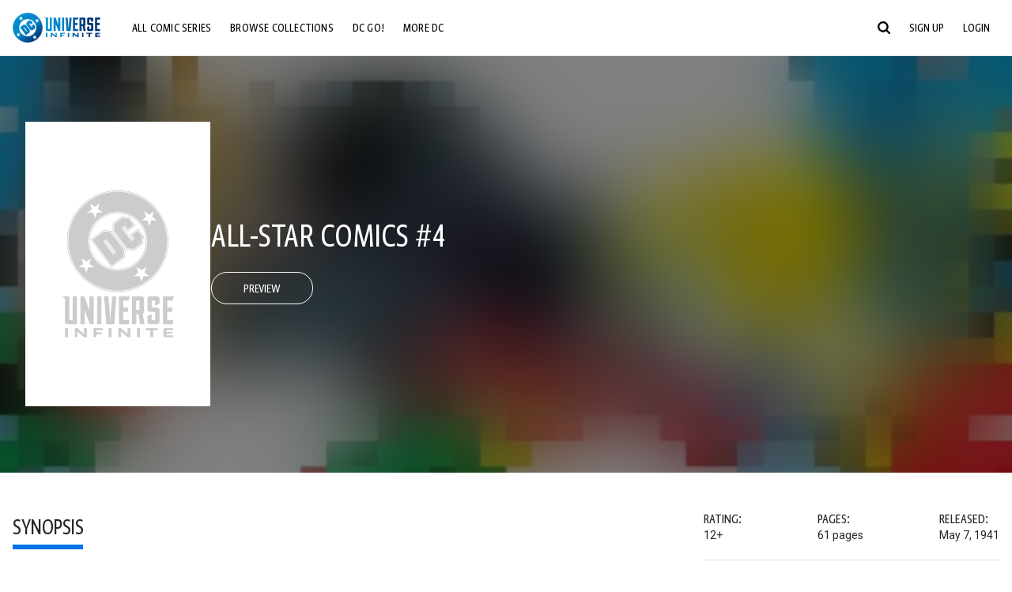

--- FILE ---
content_type: text/html;charset=utf-8
request_url: https://www.dcuniverseinfinite.com/comics/book/all-star-comics-1940-4/e10b888f-597a-47a6-8ad7-a1e75f5cb9e0
body_size: 84591
content:
<!DOCTYPE html><html  lang="en"><head><meta charset="utf-8">
<meta name="viewport" content="width=device-width, initial-scale=1">
<title>All-Star Comics #4 | DC Comics Issue</title>
<link rel="preconnect" href="https://fonts.googleapis.com">
<link rel="preconnect" href="https://fonts.gstatic.com" crossorigin>
<link href="https://fonts.googleapis.com/css2?family=Roboto:wght@400;500;700&display=swap" rel="stylesheet">
<style>@charset "UTF-8";abbr,address,article,aside,audio,b,blockquote,body,canvas,caption,cite,code,dd,del,details,dfn,div,dl,dt,em,fieldset,figcaption,figure,footer,form,h1,h2,h3,h4,h5,h6,header,hgroup,html,i,iframe,img,ins,kbd,label,legend,li,mark,menu,nav,object,ol,p,pre,q,samp,section,small,span,strong,sub,summary,sup,table,tbody,td,tfoot,th,thead,time,tr,ul,var,video{background:transparent;border:0;font-size:100%;margin:0;outline:0;padding:0;vertical-align:baseline}body{line-height:1}article,aside,details,figcaption,figure,footer,header,hgroup,menu,nav,section{display:block}nav ul{list-style:none}blockquote,q{quotes:none}blockquote:after,blockquote:before,q:after,q:before{content:"";content:none}a{background:transparent;font-size:100%;margin:0;padding:0;vertical-align:baseline}ins{text-decoration:none}ins,mark{background-color:#ff9;color:#000}mark{font-style:italic;font-weight:700}del{text-decoration:line-through}abbr[title],dfn[title]{border-bottom:1px dotted;cursor:help}table{border-collapse:collapse;border-spacing:0}hr{border:0;border-top:1px solid #ccc;display:block;height:1px;margin:1em 0;padding:0}input,select{vertical-align:middle}*,:after,:before{box-sizing:border-box}html{font-size:100%;scroll-behavior:smooth}body{background:var(--body-background,#fff);margin:0;overflow:inherit;padding:0;position:relative}body.transparent-body{background:#ffffff40}body.modal-open{overflow:hidden}body.no-bg-body{background:transparent}@media (max-width:1023px){body.mobile-menu-active{overflow-y:hidden}body.mobile-menu-active:after{background:#000000bf;content:"";height:100%;left:0;position:fixed;top:0;width:100%;z-index:1}}body>iframe{display:block}#__layout,#__nuxt,.app-wrapper,body,html{height:100%;min-height:100%}@media print{#__layout,#__nuxt,.app-wrapper,body,html{height:99%;min-height:99%}}img{display:block}imgix-picture{display:block;width:100%}picture img{height:var(--picture-img-height,auto);max-width:var(--picture-img-max-width,100%);width:var(--picture-img-width,100%)}ng-include{display:block}.bg-grey{background:#f5f5f5}.wrap-consistent{margin:var(--wrap-consistent-margin,var(--wrap-consistent-margin-top,0) var(--wrap-consistent-margin-sides,auto) var(--wrap-consistent-margin-bottom,0));max-width:var(--wrap-consistent-max-width,var(--content-max-width-plus-gutter));padding:var(--wrap-consistent-padding,var(--wrap-consistent-padding-top,0) var(--wrap-consistent-padding-sides,1rem) var(--wrap-consistent-padding-bottom,0));position:relative;width:var(--wrap-consistent-width,100%)}.wrap-consistent--pad-top,.wrap-consistent--pad-y{--wrap-consistent-padding-top:1.5rem;--wrap-consistent-padding-bottom:2.5rem}@media (min-width:650px){.wrap-consistent--pad-top,.wrap-consistent--pad-y{--wrap-consistent-padding-top:2.5rem}}.wrap-consistent--pad-top{--wrap-consistent-padding-bottom:0}.wrap-consistent--pad-none{--wrap-consistent-max-width:var(--content-max-width);--wrap-consistent-padding-sides:0}.site-content{flex:1 0 auto;overflow:hidden;padding-bottom:3rem;width:100%}.site-flex{display:flex;flex:1;flex-direction:column;max-width:100%;width:100%}.no-scroll{overflow:hidden}.mobile-show{display:none}@media (max-width:479px){.mobile-show{display:block}}@media (min-width:480px) and (max-width:1023px){.tablet-hide{display:none!important}}@media (min-width:1024px) and (max-width:1200px){.desktop-hide{display:none!important}}@media (min-width:1201px){.lg-hide{display:none!important}}@media (min-width:1440px){.xl-hide{display:none!important}}.large-only{display:none}@media (min-width:900px){.large-only{display:initial}}.portable-only{display:initial}@media (min-width:900px){.portable-only{display:none}}.mobile-hide{display:none}@media (min-width:480px){.mobile-hide{display:initial}}.success-check{color:#4caf50}.success-check svg.dc-svg-icon--icon-checkmark{background:#4caf50;border-radius:6.1875rem;color:#fff;font-size:1rem;margin-bottom:-.0625rem;padding:.1875rem}.not-functional{background-color:#ff00004d;color:red!important;outline:.1875rem dashed red;overflow:visible;position:relative}.not-functional:before{content:"NOT FUNCTIONAL";font-weight:700;left:-.1875rem;position:absolute;top:-1.5625rem}@font-face{font-display:swap;font-family:Greta Sans Condensed Std VF;src:url(/_nuxt/GretaSansCondensedStd-VF.BrxUQJCa.ttf) format("truetype")}@font-face{font-display:swap;font-family:Greta Sans Std VF;src:url(/_nuxt/GretaSansStd-VF.8NJICc-B.ttf) format("truetype")}@font-face{font-display:swap;font-family:Greta Sans Std-Black VF;src:url(/_nuxt/GretaSansStdBlack-VF.BiU77n7W.woff2) format("woff2")}:root{--black:#000;--white:#fff;--dc-blue:#0074e8;--dc-blue-active:#1064b1;--body-font-color:#262626;--body-font-family:Roboto,Helvetica Neue,Helvetica,Arial,sans-serif;--body-font-size:1.0625rem;--body-line-height:1.5;--semibold-font-weight:599;--h-tag-font-family:Greta Sans Condensed Std VF,Helvetica Neue,Helvetica,Arial,sans-serif;--h-tag-text-transform:uppercase;--h-tag-letter-spacing:-.03125rem;--h-tag-font-weight:var(--semibold-font-weight);--h-tag-font-style:normal;--h-tag-padding:.1875rem 0 0;--h1-font-weight:700;--h5-letter-spacing:0;--h6-letter-spacing:0;--content-max-width:90rem;--content-max-width-plus-gutter:calc(var(--content-max-width) + 2rem);--carousel-gutter:1rem;--carousel-gutter-negative:-1rem}[class*=dcc-font--greta-sans]{font-family:Greta Sans Std VF,Helvetica Neue,Helvetica,Arial,sans-serif}[class*=dcc-font--greta-sans-cond]{font-family:Greta Sans Condensed Std VF,Helvetica Neue,Helvetica,Arial,sans-serif}.dcc-font--greta-sans-cond{font-weight:400}.dcc-font--greta-sans-cond-semibold{font-weight:var(--semibold-font-weight)}.dcc-font--greta-sans-cond-bold{font-weight:700}.dcc-font--greta-sans-medium{font-weight:400}.dcc-font--greta-sans-bold{font-weight:700}body{color:var(--body-font-color);font-family:var(--body-font-family);font-size:var(--body-font-size);font-weight:400;line-height:var(--body-line-height);-webkit-font-smoothing:antialiased;-moz-osx-font-smoothing:grayscale}.h1,h1{font-family:var(--h1-font-family,var(--h-tag-font-family));font-size:clamp(var(--h1-font-size-min,3rem),6vw,var(--h1-font-size-max,4rem));font-style:var(--h1-font-style,var(--h-tag-font-style));font-weight:var(--h1-font-weight,var(--h-tag-font-weight));letter-spacing:var(--h1-letter-spacing,var(--h-tag-letter-spacing));line-height:clamp(var(--h1-line-height-min,1.625rem),6vw,var(--h1-line-height-max,3rem));padding:var(--h1-padding,var(--h-tag-padding));text-transform:var(--h1-text-transform,var(--h-tag-text-transform))}.h2,h2{font-family:var(--h2-font-family,var(--h-tag-font-family));font-size:clamp(var(--h2-font-size-min,2rem),4vw,var(--h2-font-size-max,3rem));font-style:var(--h2-font-style,var(--h-tag-font-style));font-weight:var(--h2-font-weight,var(--h-tag-font-weight));letter-spacing:var(--h2-letter-spacing,var(--h-tag-letter-spacing));line-height:clamp(var(--h2-line-height-min,1.375rem),4vw,var(--h2-line-height-max,2.5rem));padding:var(--h2-padding,var(--h-tag-padding));text-transform:var(--h2-text-transform,var(--h-tag-text-transform))}.h3,h3{font-family:var(--h3-font-family,var(--h-tag-font-family));font-size:clamp(var(--h3-font-size-min,1.625rem),4vw,var(--h3-font-size-max,2rem));font-style:var(--h3-font-style,var(--h-tag-font-style));font-weight:var(--h3-font-weight,var(--h-tag-font-weight));letter-spacing:var(--h3-letter-spacing,var(--h-tag-letter-spacing));line-height:clamp(var(--h3-line-height-min,1.125rem),4vw,var(--h3-line-height-max,1.625rem));padding:var(--h3-padding,var(--h-tag-padding));text-transform:var(--h3-text-transform,var(--h-tag-text-transform))}.h4,h4{font-family:var(--h4-font-family,var(--h-tag-font-family));font-size:clamp(var(--h4-font-size-min,1.125rem),4vw,var(--h4-font-size-max,1.5rem));font-style:var(--h4-font-style,var(--h-tag-font-style));font-weight:var(--h4-font-weight,var(--h-tag-font-weight));letter-spacing:var(--h4-letter-spacing,var(--h-tag-letter-spacing));line-height:clamp(var(--h4-line-height-min,1.125rem),4vw,var(--h4-line-height-max,1.25rem));padding:var(--h4-padding,var(--h-tag-padding));text-transform:var(--h4-text-transform,var(--h-tag-text-transform))}.h5,h5{font-family:var(--h5-font-family,var(--h-tag-font-family));font-size:clamp(var(--h5-font-size-min,1.125rem),3vw,var(--h5-font-size-max,1.25rem));font-style:var(--h5-font-style,var(--h-tag-font-style));font-weight:var(--h5-font-weight,var(--h-tag-font-weight));letter-spacing:var(--h5-letter-spacing,var(--h-tag-letter-spacing));line-height:clamp(var(--h5-line-height-min,1.125rem),3vw,var(--h5-line-height-max,1.125rem));padding:var(--h5-padding,var(--h-tag-padding));text-transform:var(--h5-text-transform,var(--h-tag-text-transform))}.h6,h6{font-family:var(--h6-font-family,var(--h-tag-font-family));font-size:clamp(var(--h5-font-size-min,.875rem),4vw,var(--h5-font-size-max,1rem));font-style:var(--h6-font-style,var(--h-tag-font-style));font-weight:var(--h6-font-weight,var(--h-tag-font-weight));letter-spacing:var(--h6-letter-spacing,var(--h-tag-letter-spacing));line-height:clamp(var(--h5-line-height-min,1rem),4vw,var(--h5-line-height-max,1rem));padding:var(--h6-padding,var(--h-tag-padding));text-transform:var(--h6-text-transform,var(--h-tag-text-transform))}.heading-row{--dcc-button-flex-shrink:0;align-items:center;display:flex;flex:1;gap:1rem;justify-content:space-between;padding:var(--thumbnail-row-header-padding,var(--thumbnail-row-header-padding-top,3rem) var(--thumbnail-row-header-padding-sides,0) var(--thumbnail-row-header-padding-bottom,.5rem));position:relative;top:.0625rem}.heading-row__title{--link-color:var(--thumbnail-row-title-color,var(--black));--link-hover-color:var(--thumbnail-row-title-color,var(--black));color:var(--thumbnail-row-title-color,var(--black))}@media (max-width:1279px){.heading-row__title{--h3-line-height-min:1.375rem;overflow:hidden;text-overflow:ellipsis}@supports (-webkit-line-clamp:1){.heading-row__title{display:-webkit-box;height:auto;-webkit-line-clamp:1;-webkit-box-orient:vertical}.heading-row__title:after{content:""}}}ol,ul{list-style:none}ol,ol li,ul,ul li{margin:0;padding:0}.list{margin:1rem 0 2rem;padding:0 0 0 1rem}.list__item{margin-bottom:0 0 .125rem 0}aside{font-size:.875rem;font-style:italic;line-height:1.35}a{color:var(--link-color,var(--dc-blue));cursor:pointer;font-family:var(--link-font-family,inherit);-webkit-text-decoration:var(--link-text-decoration,none);text-decoration:var(--link-text-decoration,none);transition:color .25s ease-in-out}a:focus,a:hover{color:var(--link-hover-color,#1064b1)}hr{border:solid #616161;border-width:.0625rem 0 0;clear:both;height:0;margin:.3125rem 0 1.5625rem}.pre,pre{white-space:normal}.code,code{background-color:#eee;border:.0625rem solid #e0e0e0;color:#616161;font-family:Consolas,Liberation Mono,Courier,monospace;font-size:.8125rem;font-weight:400;padding:.25rem .3125rem}pre>.code,pre>code{display:block;padding:1.25rem;white-space:normal}sub{vertical-align:sub}sup{vertical-align:super}b,strong{font-weight:700}small{font-size:.875rem}.sr-only{height:1px!important;margin:-1px!important;overflow:hidden!important;padding:0!important;width:1px!important;clip:rect(0,0,0,0)!important;border:0!important;white-space:nowrap!important}.sr-only:not(caption){position:absolute!important}.animated-ellipsis{--width:var(--animated-ellipsis-width,1rem);--left:var(--animated-ellipsis-left,0)}.animated-ellipsis:after{animation:ellipsis 1.2s steps(4) infinite;content:"…";display:inline-block;left:var(--left);margin-right:var(--width);overflow:hidden;position:relative;vertical-align:bottom;width:0}@keyframes ellipsis{to{margin-right:0;width:var(--width)}}.dcc-button{-webkit-appearance:none;-moz-appearance:none;appearance:none;background:var(--dcc-button-background,transparent);border:var(--dcc-button-border,var(--dcc-button-border-width,.0625rem) solid);border-color:var(--dcc-button-border-color,var(--dcc-button-background,currentColor));border-radius:var(--dcc-button-border-radius,62.4375rem);color:var(--dcc-button-color,var(--white));cursor:pointer;display:var(--dcc-button-display,inline-block);flex-shrink:var(--dcc-button-flex-shrink,auto);font:var(--dcc-button-font-weight,var(--semibold-font-weight)) var(--dcc-button-font-size,1.125rem)/var(--dcc-button-line-height,normal) var(--dcc-button-font-family,Greta Sans Condensed Std VF,Helvetica Neue,Helvetica,Arial,sans-serif);letter-spacing:var(--dcc-button-letter-spacing,-.0125rem);margin:var(--dcc-button-margin,0);overflow:hidden;padding:var(--dcc-button-padding,var(--dcc-button-padding-top,.625rem) var(--dcc-button-padding-sides,clamp(1.5rem,4vw,2.5rem)) var(--dcc-button-padding-bottom,.4375rem));position:relative;text-align:center;text-decoration:none;text-transform:uppercase;transition:all .25s ease;vertical-align:var(--dcc-button-vertical-align,top);white-space:nowrap;width:var(--dcc-button-width,-moz-max-content);width:var(--dcc-button-width,max-content)}.dcc-button:active,.dcc-button:focus,.dcc-button:hover{background:var(--dcc-button-hover-background,var(--dc-blue));border-color:var(--dcc-button-hover-border-color,var(--dcc-button-hover-background,var(--dc-blue)));color:var(--dcc-button-hover-color,var(--white))}.dcc-button [disabled],.dcc-button--disabled,.dcc-button:disabled{cursor:not-allowed;pointer-events:none;--dcc-button-background:var( --dcc-button-disabled-background,#d8d8d8 );--dcc-button-hover-background:var( --dcc-button-disabled-hover-background,#d8d8d8 );--dcc-button-color:var(--dcc-button-disabled-color,#757575);--dcc-button-hover-color:var( --dcc-button-disabled-hover-color,#9e9e9e )}.dcc-button a,.dcc-button a:hover{color:currentColor;transition:none}.dcc-button svg{flex-shrink:0;margin-top:var(--dcc-button-svg-margin-top,-.1875rem);max-height:var(--dcc-button-svg-max-height,1rem);max-width:var(--dcc-button-svg-max-width,1rem);position:relative}.dcc-button--icon,.dcc-button--icon-fullwidth{--dcc-button-display:var(--dcc-button-icon-display,flex);align-items:var(--dcc-button-icon-align-items,center);gap:var(--dcc-button-icon-gap,.5rem)}.dcc-button--icon svg,.dcc-button--icon-fullwidth svg{top:var(--dcc-button-icon-top,.0625rem)}.dcc-button--icon-fullwidth{--dcc-button-width:100%;justify-content:center}.dcc-button--fullwidth{--dcc-button-display:block;--dcc-button-width:100%}.dcc-button--auto-centered{--dcc-button-display:block;--dcc-button-width:max-content;--dcc-button-margin:0 auto}.dcc-button--text-lg{--dcc-button-font-size:1.375rem;--dcc-button-padding-top:.75rem;--dcc-button-padding-bottom:.625rem;--animated-ellipsis-width:1rem}.dcc-button--text-xl{--dcc-button-font-size:1.375rem;--dcc-button-line-height:1;--dcc-button-padding-top:1.0625rem;--dcc-button-padding-bottom:.875rem;--dcc-button-padding-sides:1rem;--animated-ellipsis-width:1.25rem}@media (min-width:650px){.dcc-button--text-xl{--dcc-button-font-size:1.625rem;--dcc-button-padding-top:1rem;--dcc-button-padding-bottom:.6875rem}}.dcc-button--text-arrow{--dcc-button-color:var(--dc-blue);--dcc-button-hover-color:var(--black);--dcc-button-line-height:1;--dcc-button-border:none;--dcc-button-border-radius:0;--dcc-button-padding:.125rem 1rem 0 0;--dcc-button-hover-background:none;--dcc-button-font-size:1.25rem}.dcc-button--text-arrow:before{background-color:currentColor;content:"";display:block;height:.875rem;margin-top:-.0625rem;-webkit-mask:url("data:image/svg+xml;charset=utf-8,%3Csvg xmlns='http://www.w3.org/2000/svg' fill='none' viewBox='9 4 9 16'%3E%3Cpath stroke='currentColor' stroke-linecap='round' stroke-width='2' d='m10 5 7 6.981L10 19'/%3E%3C/svg%3E") 100% 50% no-repeat;mask:url("data:image/svg+xml;charset=utf-8,%3Csvg xmlns='http://www.w3.org/2000/svg' fill='none' viewBox='9 4 9 16'%3E%3Cpath stroke='currentColor' stroke-linecap='round' stroke-width='2' d='m10 5 7 6.981L10 19'/%3E%3C/svg%3E") 100% 50% no-repeat;-webkit-mask-size:contain;mask-size:contain;position:absolute;right:0;top:50%;transform:translateY(-50%);width:.5rem}.dcc-button--back{--dcc-button-display:flex;--dcc-button-margin:0 0 0 auto}.dcc-button--blue{--dcc-button-background:var(--dc-blue);--dcc-button-hover-color:var(--white);--dcc-button-hover-background:var(--black)}.dcc-button--black{--dcc-button-background:var(--black)}.dcc-button--black-outline,.dcc-button--white{--dcc-button-color:var(--black)}.dcc-button--white{--dcc-button-background:var(--white)}.dcc-form{--dcc-form-transition:all .25s ease;--dcc-form-input-border-color:#bdbdbd;--dcc-form-warning-color:#ae7f0a;--dcc-form-error-color:#b00020;--dcc-form-outline-color:#1064b1;--marketing-locale-title-color:#757575;--marketing-locale-title-font-family:Greta Sans Std VF,Helvetica Neue,Helvetica,Arial,sans-serif;padding:var(--dcc-form-padding,0 0 2.25rem);text-align:var(--dcc-form-text-align,left)}@media (min-width:650px){.dcc-form .marketing-locale{--marketing-locale-title-font-size:1.125rem}}.dcc-form__group{color:var(--dcc-form-color,#757575);padding:var(--dcc-form-group-padding,0 0 2.25rem);position:relative}.dcc-form__label{font-family:var(--dcc-form-label-font-family,"Greta Sans Std VF","Helvetica Neue",Helvetica,Arial,sans-serif);font-size:var(--dcc-form-label-font-size,1.125rem);font-weight:var(--dcc-form-label-font-weight,bold);left:var(--dcc-form-label-position-left,0);position:absolute;right:var(--dcc-form-label-position-right,auto);top:.625rem;-webkit-user-select:none;-moz-user-select:none;user-select:none}.dcc-form__input,.dcc-form__label{transition:var(--dcc-form-transition)}.dcc-form__input{background:transparent;border:0;border-bottom:.0625rem solid var(--dcc-form-input-border-color);border-radius:0;color:var(--dcc-form-input-color,#000);font-family:var(--dcc-form-input-font-family,Roboto,Helvetica Neue,Helvetica,Arial,sans-serif);font-size:var(--dcc-form-input-font-size,1rem);font-weight:500;line-height:1;margin:0;outline:none;padding:var(--dcc-form-input-padding,1.1875rem 0 .125rem);width:100%}.dcc-form__input:focus,.dcc-form__input:focus+.dcc-form__hint{border-color:var(--dcc-form-input-border-active-color,#1064b1)}.dcc-form__input.has-text~label,.dcc-form__input:focus~label{font-size:var(--dcc-form-label-focus-font-size,.9375rem);top:-.125rem}.dcc-form__input.has-error,.dcc-form__input.has-error+.dcc-form__hint{border-color:var(--dcc-form-warning-color)}.dcc-form__input.has-hint{padding-left:var(--dcc-form-input-has-hint-padding-left,0);padding-right:var(--dcc-form-input-has-hint-padding-right,1.75rem);width:calc(100% - 1.75rem)}.dcc-form__input:-webkit-autofill,.dcc-form__input:-webkit-autofill:active,.dcc-form__input:-webkit-autofill:focus,.dcc-form__input:-webkit-autofill:hover{-webkit-transition:background 50000s ease-in-out 0s;transition:background 50000s ease-in-out 0s}.dcc-form__hint{border-bottom:.0625rem solid var(--dcc-form-input-border-color);color:var(--dcc-form-color,#757575);cursor:pointer;display:block;height:2.5625rem;left:var(--dcc-form-hint-position-left,auto);padding:0 .25rem;position:absolute;right:var(--dcc-form-hint-position-right,0);top:0;transition:var(--dcc-form-transition);width:1.75rem}.dcc-form__hint:focus-within,.dcc-form__hint:hover{color:var(--dcc-form-outline-color,#1064b1);outline-color:var(--dcc-form-outline-color,#1064b1)}.dcc-form__hint svg{height:100%;width:100%}.dcc-form__checkbox-group{display:grid;gap:.625rem 1.25rem;grid-template-columns:1.5rem auto;padding:0 0 .25rem}.dcc-form__checkbox-group--info-only{display:block}.dcc-form__checkbox-input{-webkit-appearance:none;-moz-appearance:none;appearance:none;border:.0625rem solid var(--dcc-form-input-border-color);border-radius:.25rem;color:var(--dcc-form-input-border-color);cursor:pointer;height:1.5rem;position:relative;transition:background .25s cubic-bezier(.1,.1,.25,1);width:1.5rem}.dcc-form__checkbox-input:before{border:0 solid #fff;border-width:0 .125rem .125rem 0;content:"";display:block;height:.875rem;left:.4375rem;opacity:0;position:absolute;top:.125rem;transform:rotate(45deg);width:.5rem}.dcc-form__checkbox-input:checked{background:var(--dcc-form-checkbox-active-background,#0074e8);border-color:var(--dcc-form-checkbox-active-background,#0074e8);color:#fff}.dcc-form__checkbox-input:checked:before{opacity:1}.dcc-form__checkbox-input:checked~label:before{clip-path:polygon(0 0,100% 0,100% 100%,0 100%)}.dcc-form__checkbox-input:focus-within,.dcc-form__checkbox-input:hover{outline-color:var(--dcc-form-outline-color,#1064b1)}.dcc-form__checkbox-label{cursor:pointer;padding:.25rem 0 0;position:relative;-webkit-user-select:none;-moz-user-select:none;user-select:none}.dcc-form__message{font-size:.875rem;margin-bottom:-1.375rem;min-height:1.375rem;padding-left:1.25rem;padding-top:.1875rem;position:relative}.dcc-form__message--error:after,.dcc-form__message--warning:after{border-radius:50%;color:#fff;content:"!";display:block;font-size:.875rem;height:1rem;left:0;line-height:1.3;position:absolute;text-align:center;top:50%;transform:translateY(-50%);width:1rem}.dcc-form__message--warning{color:var(--dcc-form-warning-color)}.dcc-form__message--warning:after{background:var(--dcc-form-warning-color)}.dcc-form__message--error{color:var(--dcc-form-error-color)}.dcc-form__message--error:after{background:var(--dcc-form-error-color)}.dcc-form__message--help{padding-left:0}.dcc-form__message+.dcc-form__message{margin-top:1.375rem}.dcc-form__password-info{display:grid;gap:0 1.25rem;grid-template-columns:repeat(2,1fr);list-style:disc;padding:var(--dcc-form-password-info-padding,.3125rem 0 0 1.25rem)}.dcc-form__button{margin-top:1.5625rem}[class=lang-ar] .dcc-form{--dcc-form-text-align:right;--dcc-form-label-position-left:auto;--dcc-form-label-position-right:0;--dcc-form-input-has-hint-padding-right:0;--dcc-form-input-has-hint-padding-left:1.75rem;--dcc-form-hint-position-right:auto;--dcc-form-hint-position-left:0;--dcc-form-password-info-padding:.3125rem 1.25rem 0 0}.regflow-page{--dcc-regflow-height:100%;--dcc-regflow-wrapper-height:100%;--age-gate-dcc-button-font-size:1.375rem;--age-gate-dcc-button-border-width:0;--age-gate-dcc-button-hover-background:#000;--age-gate-dcc-button-padding:.8125rem 3rem .6875rem;--age-gate-heading-font-family:Greta Sans Condensed Std VF,Helvetica Neue,Helvetica,Arial,sans-serif;--age-gate-heading-font-weight:var(--semibold-font-weight);--age-gate-heading-font-size:2.75rem;--age-gate-input-background:#fff;--age-gate-input-border-width:.125rem;--age-gate-input-border-radius:.25rem;--age-gate-input-error-border-width:.125rem;--age-gate-number-type-font-family:Greta Sans Condensed Std VF,Helvetica Neue,Helvetica,Arial,sans-serif;--age-gate-number-type-font-weight:var(--semibold-font-weight);display:flex;flex:1;flex-direction:var(--regflow-page-flex-direction,column-reverse);height:var(--regflow-page-height,auto);justify-content:center;width:100%}@media (min-width:650px){.regflow-page{--dcc-regflow-height:auto;--dcc-regflow-wrapper-height:auto;--dcc-regflow-padding-top:2.5rem;--dcc-regflow-padding-bottom:2.5rem;--dcc-regflow-errors-top:-.875rem;--regflow-page-column-justify-content:center;--regflow-page-register-column-background:none;--regflow-page-login-column-background:none;--regflow-page-column-right-padding:6.25rem 2.5rem 2.5rem;--regflow-page-column-center-padding:4.375rem 2.5rem}}@media (min-width:900px){.regflow-page{--dcc-regflow-margin:0;--regflow-page-height:100%;--regflow-page-flex-direction:row;--regflow-page-column-margin:0;--regflow-page-column-padding:2.5rem;--regflow-page-column-right-padding:inherit;--regflow-page-column-right-overflow:auto}}@media (width:64rem) and (height:48rem) and (orientation:landscape){.regflow-page{--regflow-page-column-right-padding:2.5rem}}@media (min-width:56.25rem) and (min-height:64rem){.regflow-page{--regflow-page-column-right-padding:2.5rem;--regflow-page-column-right-justify-content:center}}.regflow-page__column{display:flex;flex:1;flex-direction:column;margin:var(--regflow-page-column-margin,0 auto);overscroll-behavior:none;padding:var(--regflow-page-column-padding,0);width:100%}.regflow-page__column--left{background-position:top;background-repeat:no-repeat;background-size:cover;justify-content:var(--regflow-page-column-left-justify-content,center);overflow-y:var(--regflow-page-column-left-overflow,visible);padding:var(--regflow-page-column-left-padding,var(--regflow-page-column-padding,0))}.regflow-page__column--right{justify-content:var(--regflow-page-column-right-justify-content,center);overflow-y:var(--regflow-page-column-right-overflow,visible);padding:var(--regflow-page-column-right-padding,var(--regflow-page-column-padding,0))}.regflow-page__column--center{align-items:var(--regflow-page-column-center-align-items,center);justify-content:var(--regflow-page-column-center-justify-content,center);overflow-y:var(--regflow-page-column-center-overflow,visible);padding:var(--regflow-page-column-center-padding,var(--regflow-page-column-padding,0))}.regflow-page--register .regflow-page__column--left{background-image:var(--regflow-page-register-column-background,url(/_nuxt/register_page.DMws4Ve_.jpg))}.regflow-page--login{--regflow-page-column-right-justify-content:center}.regflow-page--login .regflow-page__column--left{background-image:var(--regflow-page-login-column-background,url(/_nuxt/login_page.Xq43Ans5.jpg))}.dcc-regflow{border-radius:var(--dcc-regflow-border-radius,0);box-shadow:var(--dcc-regflow-shadow,0 .625rem 2.1875rem 0 rgba(0,0,0,.5));color:var(--dcc-regflow-color,#757575);font-family:var(--dcc-regflow-font-family,Greta Sans Std VF,Helvetica Neue,Helvetica,Arial,sans-serif);font-size:var(--dcc-regflow-font-size,1.125rem);height:var(--dcc-regflow-height,inherit);letter-spacing:var(--dcc-regflow-letter-spacing,-.0125rem);line-height:1.33;margin:var(--dcc-regflow-margin,var(--dcc-regflow-margin-top,0) var(--dcc-regflow-margin-sides,auto) var(--dcc-regflow-margin-bottom,0));max-width:var(--dcc-regflow-max-width,100%);text-align:var(--dcc-regflow-text-align,center);text-wrap:balance;width:var(--dcc-regflow-width,100%)}@media (min-width:650px){.dcc-regflow{--dcc-regflow-max-width:30rem;--dcc-regflow-border-radius:.25rem}}.dcc-regflow__wrapper{background:var(--dcc-regflow-background,#fff);border-radius:var(--dcc-regflow-border-radius,0);height:var(--dcc-regflow-wrapper-height,inherit);padding:var(--dcc-regflow-padding,var(--dcc-regflow-padding-top,5.3125rem) var(--dcc-regflow-padding-sides,2.5rem) var(--dcc-regflow-padding-bottom,4.375rem));position:relative}.dcc-regflow__errors{border-radius:.25rem;left:0;padding-left:var(--dcc-regflow-errors-padding-left,inherit);padding-right:var(--dcc-regflow-errors-padding-right,inherit);position:var(--dcc-regflow-errors-position,absolute);right:0;top:var(--dcc-regflow-errors-top,2.0625rem)}.dcc-regflow__errors>div.error-message{background:var(--dcc-regflow-errors-background,#b00020);border:var(--dcc-regflow-errors-border,.125rem solid #fff);border-radius:3.125rem;color:var(--dcc-regflow-errors-color,#fff);margin-bottom:0;padding:.3125rem 1.25rem .25rem 1.875rem}.dcc-regflow__errors>div.error-message>div{font-family:inherit;font-size:1.0625rem;line-height:1;padding:.125rem 0 0;text-wrap:pretty}.dcc-regflow__errors>div.error-message>div:before{background:var(--dcc-regflow-errors-icon-background,#fff);color:var(--dcc-regflow-errors-icon-color,#b00020);font-size:1.0625rem;height:1.1875rem;left:.375rem;line-height:1.375rem;margin:0;padding:0;position:absolute;top:50%;transform:translateY(-50%);width:1.1875rem}@media (max-width:649px){.dcc-regflow__errors{--dcc-regflow-errors-top:4.5625rem}.dcc-regflow__errors+h1{--dcc-regflow-title-padding:2.5rem 0 .8125rem}}.dcc-regflow__title{color:var(--dcc-regflow-title-color,#000);font-family:var(--dcc-regflow-title-font-family,var(--h-tag-font-family));font-size:var(--dcc-regflow-title-font-size,2.75rem);letter-spacing:var(--dcc-regflow-title-letter-spacing,-.03125rem);line-height:var(--dcc-regflow-title-line-height,.89);padding:var(--dcc-regflow-title-padding,0 0 .8125rem);text-align:var(--dcc-regflow-title-text-align,inherit)}.dcc-regflow__help,.dcc-regflow__subtitle{padding:0 0 1.25rem}.dcc-regflow__legal{font-size:var(--dcc-regflow-legal-font-size,1.125rem)}.dcc-regflow__legal~.dcc-regflow__legal{padding-top:1.25rem}.dcc-regflow__button-group{display:flex;flex-direction:column;gap:1rem;padding:2.25rem 0 0}@media (min-width:650px){.dcc-regflow__button-group{flex-direction:row}}.dcc-regflow__button-group~.dcc-regflow__legal{padding-top:2.25rem}.dcc-regflow__heading-image{color:#0074e8;display:flex;justify-content:center;margin:0 0 2rem;max-height:6.25rem}.dcc-regflow__generic-content{padding:0 0 2.25rem}.dcc-regflow__list{color:#000}.dcc-regflow__list li{padding:.25rem 0}.dcc-regflow__error-icon,.dcc-regflow__success-icon{--dc-svg-icon-color:var(--white);align-items:center;background:#4caf50;border-radius:100%;display:flex;font-size:3.25rem;justify-content:center;margin:0 auto 1.5rem;padding:.625rem}.dcc-regflow__error-icon{background:#b00020}[class=lang-ar] .dcc-regflow,[class=lang-es] .dcc-regflow,[class=lang-jp] .dcc-regflow,[class=lang-ko] .dcc-regflow,[class=lang-ru] .dcc-regflow,[class=lang-zh] .dcc-regflow{--dcc-regflow-title-font-size:2.125rem;--dcc-regflow-title-font-family:Roboto,Helvetica Neue,Helvetica,Arial,sans-serif;--dcc-regflow-title-letter-spacing:-.09375rem;--dcc-regflow-title-line-height:1.1;--dcc-regflow-title-padding:0 0 1.25rem;font-weight:700}[class=lang-ar] .dcc-regflow{direction:rtl}.thumb-issue-grid__title-row{--h3-padding:0 0 1rem;grid-column:1/-1}.thumb-issue-grid__items{--thumb-issue-grid-item-max-width:9.75rem;--thumb-issue-max-width:100%;-moz-column-gap:1.5rem;column-gap:1.5rem;display:grid;grid-template-columns:repeat(auto-fill,minmax(var(--thumb-issue-grid-item-max-width),1fr));justify-items:stretch;padding:var(--thumb-issue-grid-items-padding);row-gap:2rem}@media (min-width:650px){.thumb-issue-grid__items{--thumb-issue-grid-item-max-width:11.25rem}}@media (min-width:1024px){.thumb-issue-grid__items{--thumb-issue-grid-item-max-width:13.125rem}}.thumb-issue-grid__items--all,.thumb-issue-grid__items--collection,.thumb-issue-grid__items--userlist{--thumb-issue-grid-item-max-width:16.25rem}@media (min-width:1024px){.thumb-issue-grid__items--all,.thumb-issue-grid__items--collection,.thumb-issue-grid__items--userlist{--thumb-issue-grid-item-max-width:18.75rem}}@media (min-width:1280px){.thumb-issue-grid__items--all,.thumb-issue-grid__items--collection,.thumb-issue-grid__items--userlist{--thumb-issue-grid-item-max-width:24.375rem}}.thumb-issue-grid__items--all{align-items:center}@media (min-width:1280px){.thumb-issue-grid__items--all{--thumb-issue-grid-item-max-width:18.75rem}}.thumb-issue-grid__items .thumb-issue--collection,.thumb-issue-grid__items .thumb-issue--userlist{--thumb-issue-min-width:24.375rem;--thumb-issue-max-width:34rem;--thumb-issue-clamp-variable:95vw}</style>
<style>.page-leave-active{transition:all .15s}.page-enter-active{transition-delay:.25s;transition:all .25s}.layout-enter-from,.layout-leave-to,.page-enter-from,.page-leave-to{left:0;opacity:0;position:absolute;top:0;width:100%}.layout-enter-active,.layout-leave-active{transition:all .65s}.layout-enter-active .slider,.layout-leave-active .slider,.page-enter-active .slider,.page-leave-active .slider{opacity:0}.input-radio{font-size:1rem;height:2.125rem;line-height:2.125rem;padding-left:.9375rem;position:relative}.input-radio--inline{display:inline-block;margin-right:.9375rem}.input-radio__input{left:-9999px;position:absolute;visibility:hidden}.input-radio__label{cursor:pointer;padding:0 .75rem}.input-radio__label:before{background:transparent;border:1px solid #757575;border-radius:100%;box-shadow:inset 0 1px #e0e0e0;content:" ";height:.9375rem;left:0;position:absolute;top:50%;transform:translate3d(0,-50%,0);transition:all .1s linear;width:.9375rem}.input-radio__label:after{background:#4caf50;border-radius:100%;content:" ";height:.9375rem;left:0;position:absolute;top:50%;transform:translate3d(0,-50%,0) scale(0);transition:all .1s linear;width:.9375rem}.input-radio__input:checked+label:before{border-color:#4caf50;box-shadow:inset 0 0 #e0e0e0}.input-radio__input:checked+label:after{transform:translate3d(0,-50%,0) scale(.5)}.input-radio__input[disabled]+label{cursor:default;opacity:.3;pointer-events:none}input[type=range]{align-items:center;-webkit-appearance:none;-moz-appearance:none;appearance:none;background:none;cursor:pointer;display:flex;height:100%;min-height:1.625em;overflow:hidden;width:160px}input[type=range]:focus{box-shadow:none;outline:none}input[type=range]::-webkit-slider-runnable-track{background:#0074e8;border-radius:.625em;content:"";height:.375em;pointer-events:none}input[type=range]::-webkit-slider-thumb{-webkit-appearance:none;appearance:none;background:#0074e8;border:.0625em solid #0074e8;border-radius:1.625em;box-shadow:.3125em 0 0 -.625em #757575,6px 0 0 -.625em #757575,7px 0 0 -.625em #757575,8px 0 0 -.625em #757575,9px 0 0 -.625em #757575,10px 0 0 -.625em #757575,11px 0 0 -.625em #757575,12px 0 0 -.625em #757575,13px 0 0 -.625em #757575,14px 0 0 -.625em #757575,15px 0 0 -.625em #757575,16px 0 0 -.625em #757575,17px 0 0 -.625em #757575,18px 0 0 -.625em #757575,19px 0 0 -.625em #757575,20px 0 0 -.625em #757575,21px 0 0 -.625em #757575,22px 0 0 -.625em #757575,23px 0 0 -.625em #757575,24px 0 0 -.625em #757575,25px 0 0 -.625em #757575,26px 0 0 -.625em #757575,27px 0 0 -.625em #757575,28px 0 0 -.625em #757575,29px 0 0 -.625em #757575,30px 0 0 -.625em #757575,31px 0 0 -.625em #757575,32px 0 0 -.625em #757575,33px 0 0 -.625em #757575,34px 0 0 -.625em #757575,35px 0 0 -.625em #757575,36px 0 0 -.625em #757575,37px 0 0 -.625em #757575,38px 0 0 -.625em #757575,39px 0 0 -.625em #757575,40px 0 0 -.625em #757575,41px 0 0 -.625em #757575,42px 0 0 -.625em #757575,43px 0 0 -.625em #757575,44px 0 0 -.625em #757575,45px 0 0 -.625em #757575,46px 0 0 -.625em #757575,47px 0 0 -.625em #757575,48px 0 0 -.625em #757575,49px 0 0 -.625em #757575,50px 0 0 -.625em #757575,51px 0 0 -.625em #757575,52px 0 0 -.625em #757575,53px 0 0 -.625em #757575,54px 0 0 -.625em #757575,55px 0 0 -.625em #757575,56px 0 0 -.625em #757575,57px 0 0 -.625em #757575,58px 0 0 -.625em #757575,59px 0 0 -.625em #757575,60px 0 0 -.625em #757575,61px 0 0 -.625em #757575,62px 0 0 -.625em #757575,63px 0 0 -.625em #757575,64px 0 0 -.625em #757575,65px 0 0 -.625em #757575,66px 0 0 -.625em #757575,67px 0 0 -.625em #757575,68px 0 0 -.625em #757575,69px 0 0 -.625em #757575,70px 0 0 -.625em #757575,71px 0 0 -.625em #757575,72px 0 0 -.625em #757575,73px 0 0 -.625em #757575,74px 0 0 -.625em #757575,75px 0 0 -.625em #757575,76px 0 0 -.625em #757575,77px 0 0 -.625em #757575,78px 0 0 -.625em #757575,79px 0 0 -.625em #757575,80px 0 0 -.625em #757575,81px 0 0 -.625em #757575,82px 0 0 -.625em #757575,83px 0 0 -.625em #757575,84px 0 0 -.625em #757575,85px 0 0 -.625em #757575,86px 0 0 -.625em #757575,87px 0 0 -.625em #757575,88px 0 0 -.625em #757575,89px 0 0 -.625em #757575,90px 0 0 -.625em #757575,91px 0 0 -.625em #757575,92px 0 0 -.625em #757575,93px 0 0 -.625em #757575,94px 0 0 -.625em #757575,95px 0 0 -.625em #757575,96px 0 0 -.625em #757575,97px 0 0 -.625em #757575,98px 0 0 -.625em #757575,99px 0 0 -.625em #757575,100px 0 0 -.625em #757575,101px 0 0 -.625em #757575,102px 0 0 -.625em #757575,103px 0 0 -.625em #757575,104px 0 0 -.625em #757575,105px 0 0 -.625em #757575,106px 0 0 -.625em #757575,107px 0 0 -.625em #757575,108px 0 0 -.625em #757575,109px 0 0 -.625em #757575,110px 0 0 -.625em #757575,111px 0 0 -.625em #757575,112px 0 0 -.625em #757575,113px 0 0 -.625em #757575,114px 0 0 -.625em #757575,115px 0 0 -.625em #757575,116px 0 0 -.625em #757575,117px 0 0 -.625em #757575,118px 0 0 -.625em #757575,119px 0 0 -.625em #757575,120px 0 0 -.625em #757575,121px 0 0 -.625em #757575,122px 0 0 -.625em #757575,123px 0 0 -.625em #757575,124px 0 0 -.625em #757575,125px 0 0 -.625em #757575,126px 0 0 -.625em #757575,127px 0 0 -.625em #757575,128px 0 0 -.625em #757575,129px 0 0 -.625em #757575,130px 0 0 -.625em #757575,131px 0 0 -.625em #757575,132px 0 0 -.625em #757575,133px 0 0 -.625em #757575,134px 0 0 -.625em #757575,135px 0 0 -.625em #757575,136px 0 0 -.625em #757575,137px 0 0 -.625em #757575,138px 0 0 -.625em #757575,139px 0 0 -.625em #757575,140px 0 0 -.625em #757575,141px 0 0 -.625em #757575,142px 0 0 -.625em #757575,143px 0 0 -.625em #757575,144px 0 0 -.625em #757575,145px 0 0 -.625em #757575,146px 0 0 -.625em #757575,147px 0 0 -.625em #757575,148px 0 0 -.625em #757575,149px 0 0 -.625em #757575,150px 0 0 -.625em #757575,151px 0 0 -.625em #757575,152px 0 0 -.625em #757575,153px 0 0 -.625em #757575,154px 0 0 -.625em #757575,155px 0 0 -.625em #757575,156px 0 0 -.625em #757575,157px 0 0 -.625em #757575,158px 0 0 -.625em #757575,159px 0 0 -.625em #757575,160px 0 0 -.625em #757575;height:1.625em;margin-top:-.625em;width:1.625em}input[type=range]::-moz-range-track{height:.375em;width:160px}input[type=range]::-moz-range-thumb{background:#0074e8;border:.0625em solid #0074e8;border-radius:1.625em;height:1.625em;position:relative;width:1.625em}input[type=range]::-moz-range-progress{background:#0074e8;border:0;height:.375em;margin-top:0}input[type=range]::-ms-track{background:transparent;border:0;border-color:transparent;border-radius:0;border-width:0;color:transparent;height:.375em;margin-top:.625em;width:160px}input[type=range]::-ms-thumb{background:#0074e8;border:.0625em solid #0074e8;border-radius:1.625em;height:1.625em;width:1.625em}input[type=range]::-ms-fill-lower{background:#0074e8;border-radius:0}input[type=range]::-ms-fill-upper{background:#757575;border-radius:0}input[type=range]::-ms-tooltip{display:none}.dc-select{-webkit-appearance:none;-moz-appearance:none;appearance:none;background:var(--white) url("data:image/svg+xml;charset=utf-8,%3Csvg xmlns='http://www.w3.org/2000/svg' fill='none' viewBox='0 0 24 25'%3E%3Cpath stroke='currentColor' stroke-linecap='round' stroke-width='2' d='m19 9.5-6.981 7L5 9.5'/%3E%3C/svg%3E") 100% .75rem no-repeat;background-position:right .75rem center;background-size:1.5rem;border:solid var(--dc-select-border-color,#d8d8d8);border-radius:var(--dc-select-border-radius,.5rem);border-width:var(--dc-select-border-width,.0625rem);color:var(--black);font-family:var(--dc-select-font-family,Greta Sans Condensed Std VF,Helvetica Neue,Helvetica,Arial,sans-serif);font-size:var(--dc-select-font-size,1.25rem);font-weight:var(--semibold-font-weight,599);margin:var(--dc-select-margin,0);max-width:var(--dc-select-max-width,11.875rem);padding:var(--dc-select-padding,.75rem 3rem .5rem 1rem);position:relative;width:100%}.dc-select::-ms-expand{display:none}.dc-select__wrap{align-items:center;border:solid var(--dc-select-wrap-border-color,#d8d8d8);border-width:var(--dc-select-wrap-border-width,0);display:flex;gap:var(--dc-select-wrap-gap,.75rem);margin:var(--dc-select-wrap-margin,0)}.dc-select__label{line-height:1;padding-top:.25rem;text-wrap:nowrap}.input-text{font-size:1rem;position:relative}.input-text__input{-webkit-appearance:none;-moz-appearance:none;appearance:none;background-color:transparent;border-color:#bdbdbd;border-width:0 0 .125em;color:#000;display:inline-block;font-family:inherit;font-size:1em;height:1.5em;margin:.6875em 0;outline:none;padding:0 .125em;transition:.1s linear;width:100%}.input-text__input:focus{font-weight:500}.input-text__input--textarea{color:#000;font-family:inherit;height:auto;margin-top:.25em;min-height:5.25em;padding-top:0;resize:none}.input-text__input--search{color:#000;font-family:inherit;font-size:1em;height:1.5em;padding-left:2.3125em;transition:.1s linear;width:100%}.input-text__input--dark{border-color:#fff;color:#fff}.input-text__input--dark::-moz-placeholder{color:#fff}.input-text__input--dark::placeholder{color:#fff}.input-text__input[disabled]{border-color:#757575;color:#757575}.input-text__input[disabled]::-moz-placeholder{color:#757575}.input-text__input[disabled]::placeholder{color:#757575}.input-text__label{color:#9e9e9e;font-size:1em;font-weight:400;line-height:1;padding:0;text-transform:uppercase}.input-text__input:focus{background-color:transparent}.input-text__input:focus+label{font-size:1em}.input-text__input--search.ng-not-empty,.input-text__input--search:focus{background:none;border:0}.input-text__input--search.ng-not-empty+label,.input-text__input--search:focus+label{font-size:1em}.input-text__input:focus{border-color:#0074e8;outline:0}.input-text__input--search:focus{outline:0}.input-text__input--search:focus+label{color:#009688}.input-text--select:before{border:.3125em solid transparent;border-top-color:#9e9e9e;content:" ";height:0;position:absolute;right:0;top:50%;width:0}.input-text--large{font-size:20}.input-text.is-not-empty .input-text__label{font-size:1em}.input-text .ng-dirty.ng-invalid,.input-text__input.is-invalid{border-color:#ae7f0a}.input-text.is-invalid .input-text__input:focus{background-color:transparent;border:.0625em solid #b00020;box-shadow:0 0 .25em #b00020}.input-text.is-invalid .input-text__field-error{color:#b00020}.input-text.is-valid .input-text__input{border-bottom:.0625em solid #4caf50}.input-text.is-valid .input-text__label{color:#4caf50}.input-text__message{height:1rem;position:relative;text-align:left}.input-text__message--error{color:#ae7f0a}.input-text__message--error div:after{background-color:transparent;border:1px solid #ae7f0a;border-radius:50%;color:#ae7f0a;content:"!";display:inline-block;font-size:.75em;line-height:1em;padding:.25em .625em;position:absolute;right:0;text-align:center;top:0}.input-toggle{display:flex;height:calc(var(--input-toggle-height, 1.375rem) + .25rem);position:relative;width:var(--input-toggle-width,3.25rem)}.input-toggle *{cursor:pointer}.input-toggle__input{opacity:0;position:absolute}.input-toggle__input:not(:disabled):focus-visible+label{outline-color:var(--input-toggle-outline-color,#1064b1)}.input-toggle__label{background:var(--input-toggle-color-unchecked,#d8d8d8);border-radius:62.4375rem;height:calc(var(--input-toggle-height, 1.375rem) + .25rem);left:0;outline:.125rem solid transparent;outline-offset:.0625rem;position:absolute;top:0;transition:all .3s cubic-bezier(.86,0,.07,1);width:var(--input-toggle-width,3.25rem)}.input-toggle__label:after{background:var(--input-toggle-button-color,#fff);border-radius:62.4375rem;box-shadow:0 .0625rem .125rem #00000080;content:"";display:block;height:var(--input-toggle-height,1.375rem);left:.125rem;position:absolute;top:50%;transform:translateY(-50%);transition:all .3s cubic-bezier(.86,0,.07,1);width:var(--input-toggle-height,1.375rem)}.input-toggle__label.disabled{cursor:not-allowed}.input-toggle__label.disabled:after{cursor:not-allowed;pointer-events:none}.input-toggle__input:checked+label{background:var(--input-toggle-color-checked,#0074e8)}.input-toggle__input:checked+label:after{transform:translate(120%,-50%)}.input-toggle__wrap{align-items:center;display:flex;gap:.75rem;justify-content:var(--input-toggle-justify-content,end);line-height:1}.input-toggle__wrap *{cursor:pointer}.input-toggle__wrap>label{padding-top:.25rem}.tooltip{position:relative}.tooltip:after,.tooltip:before{backface-visibility:hidden;opacity:0;pointer-events:none;position:absolute;transition:.3s ease;transition-delay:0s;visibility:hidden;z-index:1000000}.tooltip:hover:after,.tooltip:hover:before{opacity:1;transition-delay:.1s;visibility:visible}.tooltip:before{background:transparent;border:.375rem solid transparent;content:"";position:absolute;z-index:1000001}.tooltip:after{background:#424242;border-radius:.25rem;box-shadow:0 .625rem 1.25rem #0006;color:#fff;content:attr(data-tooltip);font-size:.8125rem;font-weight:700;line-height:.8125rem;padding:.5rem .625rem;white-space:nowrap}.tooltip--top:after,.tooltip--top:before{bottom:100%;left:50%;transform:translate3d(-50%,0,0)}.tooltip--top:before{border-top-color:#424242;margin-bottom:-.7125rem}.tooltip--top:focus:after,.tooltip--top:focus:before,.tooltip--top:hover:after,.tooltip--top:hover:before{transform:translate3d(-50%,-.75rem,0)}.tooltip--bottom:after,.tooltip--bottom:before{left:50%;top:100%;transform:translate3d(-50%,0,0)}.tooltip--bottom:before{border-bottom-color:#424242;margin-top:-.7125rem}.tooltip--bottom:focus:after,.tooltip--bottom:focus:before,.tooltip--bottom:hover:after,.tooltip--bottom:hover:before{transform:translate3d(-50%,.75rem,0)}.tooltip--right:after,.tooltip--right:before{bottom:50%;left:100%;transform:translate3d(0,50%,0)}.tooltip--right:before{border-right-color:#424242;margin-left:-.7125rem}.tooltip--right:focus:after,.tooltip--right:focus:before,.tooltip--right:hover:after,.tooltip--right:hover:before{transform:translate3d(.75rem,50%,0)}.tooltip--left:after,.tooltip--left:before{bottom:50%;right:100%;transform:translate3d(0,50%,0)}.tooltip--left:before{border-left-color:#424242;margin-right:-.7125rem}.tooltip--left:focus:after,.tooltip--left:focus:before,.tooltip--left:hover:after,.tooltip--left:hover:before{transform:translate3d(-.75rem,50%,0)}.tooltip--top-right:after,.tooltip--top-right:before{bottom:100%;left:50%;transform:translateZ(0)}.tooltip--top-right:before{border-top-color:#424242;margin-bottom:-.7125rem}.tooltip--top-right:after{margin-left:-.375rem}.tooltip--top-right:focus:after,.tooltip--top-right:focus:before,.tooltip--top-right:hover:after,.tooltip--top-right:hover:before{transform:translate3d(0,-.75rem,0)}.tooltip--top-left:after,.tooltip--top-left:before{bottom:100%;left:50%;transform:translate3d(-100%,0,0)}.tooltip--top-left:before{border-top-color:#424242;margin-bottom:-.7125rem}.tooltip--top-left:after{margin-left:.375rem}.tooltip--top-left:focus:after,.tooltip--top-left:focus:before,.tooltip--top-left:hover:after,.tooltip--top-left:hover:before{transform:translate3d(-100%,-.75rem,0)}.tooltip--bottom-right:after,.tooltip--bottom-right:before{left:50%;top:100%;transform:translateZ(0)}.tooltip--bottom-right:before{border-bottom-color:#424242;margin-top:-.7125rem}.tooltip--bottom-right:after{margin-left:-.75rem}.tooltip--bottom-right:focus:after,.tooltip--bottom-right:focus:before,.tooltip--bottom-right:hover:after,.tooltip--bottom-right:hover:before{transform:translate3d(0,.75rem,0)}.tooltip--bottom-left:after,.tooltip--bottom-left:before{left:50%;top:100%;transform:translate3d(-100%,0,0)}.tooltip--bottom-left:before{border-bottom-color:#424242;margin-top:-.7125rem}.tooltip--bottom-left:after{margin-left:.69375rem}.tooltip--bottom-left:focus:after,.tooltip--bottom-left:focus:before,.tooltip--bottom-left:hover:after,.tooltip--bottom-left:hover:before{transform:translate3d(-100%,.75rem,0)}.tooltip--inline{display:inline-block}</style>
<style>.jsoneditor,.jsoneditor-modal{-webkit-text-size-adjust:none;-moz-text-size-adjust:none;text-size-adjust:none}.jsoneditor input,.jsoneditor input:not([type]),.jsoneditor input[type=search],.jsoneditor input[type=text],.jsoneditor-modal input,.jsoneditor-modal input:not([type]),.jsoneditor-modal input[type=search],.jsoneditor-modal input[type=text]{border:inherit;box-shadow:none;box-sizing:inherit;font-family:inherit;font-size:inherit;height:auto;line-height:inherit;padding:inherit;transition:none}.jsoneditor input:focus,.jsoneditor input:not([type]):focus,.jsoneditor input[type=search]:focus,.jsoneditor input[type=text]:focus,.jsoneditor-modal input:focus,.jsoneditor-modal input:not([type]):focus,.jsoneditor-modal input[type=search]:focus,.jsoneditor-modal input[type=text]:focus{border:inherit;box-shadow:inherit}.jsoneditor textarea,.jsoneditor-modal textarea{height:inherit}.jsoneditor select,.jsoneditor-modal select{display:inherit;height:inherit}.jsoneditor label,.jsoneditor-modal label{color:inherit;font-size:inherit;font-weight:inherit}.jsoneditor table,.jsoneditor-modal table{border-collapse:collapse;width:auto}.jsoneditor td,.jsoneditor th,.jsoneditor-modal td,.jsoneditor-modal th{border-radius:inherit;display:table-cell;padding:0;text-align:left;vertical-align:inherit}.jsoneditor .autocomplete.dropdown{background:#fff;border:1px solid #d3d3d3;box-shadow:2px 2px 12px #8080804d;cursor:default;font-family:consolas,menlo,monaco,Ubuntu Mono,source-code-pro,monospace;font-size:14px;margin:0;outline:0;overflow-x:hidden;overflow-y:auto;padding:5px;position:absolute;text-align:left}.jsoneditor .autocomplete.dropdown .item{color:#1a1a1a}.jsoneditor .autocomplete.dropdown .item.hover{background-color:#ebebeb}.jsoneditor .autocomplete.hint{color:#a1a1a1;left:4px;top:4px}.jsoneditor-contextmenu-root{height:0;position:relative;width:0}.jsoneditor-contextmenu{box-sizing:content-box;position:absolute;z-index:2}.jsoneditor-contextmenu .jsoneditor-menu{background:#fff;border:1px solid #d3d3d3;box-shadow:2px 2px 12px #8080804d;height:auto;left:0;list-style:none;margin:0;padding:0;position:relative;top:0;width:128px}.jsoneditor-contextmenu .jsoneditor-menu button{background:0 0;border:none;box-sizing:border-box;color:#4d4d4d;cursor:pointer;font-family:arial,sans-serif;font-size:14px;height:auto;margin:0;padding:0 8px 0 0;position:relative;text-align:left;width:128px}.jsoneditor-contextmenu .jsoneditor-menu button::-moz-focus-inner{border:0;padding:0}.jsoneditor-contextmenu .jsoneditor-menu button.jsoneditor-default{width:96px}.jsoneditor-contextmenu .jsoneditor-menu button.jsoneditor-expand{border-left:1px solid #e5e5e5;float:right;height:24px;width:32px}.jsoneditor-contextmenu .jsoneditor-menu li{overflow:hidden}.jsoneditor-contextmenu .jsoneditor-menu li ul{border:none;box-shadow:inset 0 0 10px #80808080;display:none;left:-10px;padding:0 10px;position:relative;top:0;transition:all .3s ease-out}.jsoneditor-contextmenu .jsoneditor-menu li ul .jsoneditor-icon{margin-left:24px}.jsoneditor-contextmenu .jsoneditor-menu li ul li button{animation:all 1s ease-in-out;padding-left:24px}.jsoneditor-contextmenu .jsoneditor-menu li button .jsoneditor-expand{background-image:url(/_nuxt/jsoneditor-icons.CIlYC0TY.svg);background-position:0 -72px;height:24px;margin:0 4px 0 0;padding:0;position:absolute;right:0;top:0;width:24px}.jsoneditor-contextmenu .jsoneditor-icon{background-image:url(/_nuxt/jsoneditor-icons.CIlYC0TY.svg);border:none;height:24px;left:0;margin:0;padding:0;position:absolute;top:0;width:24px}.jsoneditor-contextmenu .jsoneditor-text{padding:4px 0 4px 24px;word-wrap:break-word}.jsoneditor-contextmenu .jsoneditor-text.jsoneditor-right-margin{padding-right:24px}.jsoneditor-contextmenu .jsoneditor-separator{border-top:1px solid #e5e5e5;height:0;margin-top:5px;padding-top:5px}.jsoneditor-contextmenu button.jsoneditor-remove .jsoneditor-icon{background-position:-24px 0}.jsoneditor-contextmenu button.jsoneditor-append .jsoneditor-icon,.jsoneditor-contextmenu button.jsoneditor-insert .jsoneditor-icon{background-position:0 0}.jsoneditor-contextmenu button.jsoneditor-duplicate .jsoneditor-icon{background-position:-48px 0}.jsoneditor-contextmenu button.jsoneditor-sort-asc .jsoneditor-icon{background-position:-168px 0}.jsoneditor-contextmenu button.jsoneditor-sort-desc .jsoneditor-icon{background-position:-192px 0}.jsoneditor-contextmenu button.jsoneditor-transform .jsoneditor-icon{background-position:-216px 0}.jsoneditor-contextmenu button.jsoneditor-extract .jsoneditor-icon{background-position:0 -24px}.jsoneditor-contextmenu button.jsoneditor-type-string .jsoneditor-icon{background-position:-144px 0}.jsoneditor-contextmenu button.jsoneditor-type-auto .jsoneditor-icon{background-position:-120px 0}.jsoneditor-contextmenu button.jsoneditor-type-object .jsoneditor-icon{background-position:-72px 0}.jsoneditor-contextmenu button.jsoneditor-type-array .jsoneditor-icon{background-position:-96px 0}.jsoneditor-contextmenu button.jsoneditor-type-modes .jsoneditor-icon{background-image:none;width:6px}.jsoneditor-contextmenu li,.jsoneditor-contextmenu ul{box-sizing:content-box;position:relative}.jsoneditor-contextmenu .jsoneditor-menu button:focus,.jsoneditor-contextmenu .jsoneditor-menu button:hover{background-color:#f5f5f5;color:#1a1a1a;outline:0}.jsoneditor-contextmenu .jsoneditor-menu li button.jsoneditor-selected,.jsoneditor-contextmenu .jsoneditor-menu li button.jsoneditor-selected:focus,.jsoneditor-contextmenu .jsoneditor-menu li button.jsoneditor-selected:hover{background-color:#ee422e;color:#fff}.jsoneditor-contextmenu .jsoneditor-menu li ul li button:focus,.jsoneditor-contextmenu .jsoneditor-menu li ul li button:hover{background-color:#f5f5f5}.jsoneditor-modal{border-radius:2px!important;box-shadow:2px 2px 12px #8080804d;color:#4d4d4d;line-height:1.3em;max-width:95%;padding:45px 15px 15px!important}.jsoneditor-modal.jsoneditor-modal-transform{width:600px!important}.jsoneditor-modal .pico-modal-header{background:#3883fa;box-sizing:border-box;color:#fff;font-family:arial,sans-serif;font-size:11pt;height:30px;left:0;line-height:30px;padding:0 10px;position:absolute;top:0;width:100%}.jsoneditor-modal table{width:100%}.jsoneditor-modal table td{padding:3px 0}.jsoneditor-modal table td.jsoneditor-modal-input{padding-right:0;text-align:right;white-space:nowrap}.jsoneditor-modal table td.jsoneditor-modal-actions{padding-top:15px}.jsoneditor-modal table th{vertical-align:middle}.jsoneditor-modal p:first-child{margin-top:0}.jsoneditor-modal a{color:#3883fa}.jsoneditor-modal .jsoneditor-jmespath-block{margin-bottom:10px}.jsoneditor-modal .pico-close{background:0 0!important;color:#fff;font-size:24px!important;right:7px!important;top:7px!important}.jsoneditor-modal input{padding:4px}.jsoneditor-modal input[type=text]{cursor:inherit}.jsoneditor-modal input[disabled]{background:#d3d3d3;color:gray}.jsoneditor-modal .jsoneditor-select-wrapper{display:inline-block;position:relative}.jsoneditor-modal .jsoneditor-select-wrapper:after{border-left:5px solid transparent;border-right:5px solid transparent;border-top:6px solid #666;content:"";height:0;pointer-events:none;position:absolute;right:8px;top:14px;width:0}.jsoneditor-modal select{-webkit-appearance:none;-moz-appearance:none;appearance:none;font-size:14px;line-height:1.5em;max-width:350px;min-width:180px;padding:3px 24px 3px 10px;text-indent:0;text-overflow:""}.jsoneditor-modal select::-ms-expand{display:none}.jsoneditor-modal .jsoneditor-button-group input{border-left-style:none;border-radius:0;margin:0;padding:4px 10px}.jsoneditor-modal .jsoneditor-button-group input.jsoneditor-button-first{border-bottom-left-radius:3px;border-left-style:solid;border-top-left-radius:3px}.jsoneditor-modal .jsoneditor-button-group input.jsoneditor-button-last{border-bottom-right-radius:3px;border-top-right-radius:3px}.jsoneditor-modal .jsoneditor-transform-preview{background:#f5f5f5;height:200px}.jsoneditor-modal .jsoneditor-transform-preview.jsoneditor-error{color:#ee422e}.jsoneditor-modal .jsoneditor-jmespath-wizard{border-radius:3px;line-height:1.2em;padding:0;width:100%}.jsoneditor-modal .jsoneditor-jmespath-label{color:#1e90ff;font-weight:700;margin-bottom:5px;margin-top:20px}.jsoneditor-modal .jsoneditor-jmespath-wizard-table{border-collapse:collapse;width:100%}.jsoneditor-modal .jsoneditor-jmespath-wizard-label{font-style:italic;margin:4px 0 2px}.jsoneditor-modal .jsoneditor-inline{display:inline-block;padding-bottom:2px;padding-top:2px;position:relative;width:100%}.jsoneditor-modal .jsoneditor-inline:not(:last-child){padding-right:2px}.jsoneditor-modal .jsoneditor-jmespath-filter{display:flex;flex-wrap:wrap}.jsoneditor-modal .jsoneditor-jmespath-filter-field{width:180px}.jsoneditor-modal .jsoneditor-jmespath-filter-relation{width:100px}.jsoneditor-modal .jsoneditor-jmespath-filter-value{flex:1;min-width:180px}.jsoneditor-modal .jsoneditor-jmespath-sort-field{width:170px}.jsoneditor-modal .jsoneditor-jmespath-sort-order{width:150px}.jsoneditor-modal .jsoneditor-jmespath-select-fields{width:100%}.jsoneditor-modal .selectr-selected{border-color:#d3d3d3;padding:4px 28px 4px 8px}.jsoneditor-modal .selectr-selected .selectr-tag{background-color:#3883fa;border-radius:5px}.jsoneditor-modal table td,.jsoneditor-modal table th{border-collapse:collapse;border-spacing:0;color:#4d4d4d;font-weight:400;text-align:left;vertical-align:middle}.jsoneditor-modal #query,.jsoneditor-modal input,.jsoneditor-modal input[type=text],.jsoneditor-modal input[type=text]:focus,.jsoneditor-modal select,.jsoneditor-modal textarea{background:#fff;border:1px solid #d3d3d3;border-radius:3px;color:#4d4d4d;padding:4px}.jsoneditor-modal #query,.jsoneditor-modal textarea{border-radius:unset}.jsoneditor-modal,.jsoneditor-modal #query,.jsoneditor-modal input,.jsoneditor-modal input[type=text],.jsoneditor-modal option,.jsoneditor-modal select,.jsoneditor-modal table td,.jsoneditor-modal table th,.jsoneditor-modal textarea{font-family:arial,sans-serif;font-size:10.5pt}.jsoneditor-modal #query,.jsoneditor-modal .jsoneditor-transform-preview{box-sizing:border-box;font-family:consolas,menlo,monaco,Ubuntu Mono,source-code-pro,monospace;font-size:14px;width:100%}.jsoneditor-modal input[type=button],.jsoneditor-modal input[type=submit]{background:#f5f5f5;padding:4px 20px}.jsoneditor-modal input,.jsoneditor-modal select{cursor:pointer}.jsoneditor-modal .jsoneditor-button-group.jsoneditor-button-group-value-asc input.jsoneditor-button-asc,.jsoneditor-modal .jsoneditor-button-group.jsoneditor-button-group-value-desc input.jsoneditor-button-desc{background:#3883fa;border-color:#3883fa;color:#fff}.jsoneditor{border:thin solid #3883fa;box-sizing:border-box;color:#1a1a1a;height:100%;line-height:100%;padding:0;position:relative;width:100%}a.jsoneditor-value,div.jsoneditor-default,div.jsoneditor-field,div.jsoneditor-readonly,div.jsoneditor-value{border:1px solid transparent;line-height:16px;margin:1px;min-height:16px;min-width:32px;padding:2px;word-wrap:break-word;float:left;overflow-wrap:break-word;word-break:break-word}div.jsoneditor-field p,div.jsoneditor-value p{margin:0}div.jsoneditor-value.jsoneditor-empty:after{content:"value"}div.jsoneditor-value.jsoneditor-string{color:#006000}div.jsoneditor-value.jsoneditor-number{color:#ee422e}div.jsoneditor-value.jsoneditor-boolean{color:#ff8c00}div.jsoneditor-value.jsoneditor-null{color:#004ed0}div.jsoneditor-value.jsoneditor-color-value,div.jsoneditor-value.jsoneditor-invalid{color:#1a1a1a}div.jsoneditor-readonly{color:gray;min-width:16px}div.jsoneditor-empty{border-color:#d3d3d3;border-radius:2px;border-style:dashed}div.jsoneditor-field.jsoneditor-empty:after{content:"field"}div.jsoneditor td{vertical-align:top}div.jsoneditor td.jsoneditor-separator{color:gray;padding:3px 0;vertical-align:top}div.jsoneditor td.jsoneditor-tree{vertical-align:top}div.jsoneditor.busy pre.jsoneditor-preview{background:#f5f5f5;color:gray}div.jsoneditor.busy div.jsoneditor-busy{display:inherit}div.jsoneditor code.jsoneditor-preview{background:0 0}div.jsoneditor.jsoneditor-mode-preview pre.jsoneditor-preview{box-sizing:border-box;height:100%;margin:0;overflow:auto;padding:2px;white-space:pre-wrap;width:100%;word-break:break-all}div.jsoneditor-default{color:gray;padding-left:10px}div.jsoneditor-tree{background:#fff;height:100%;overflow:auto;position:relative;width:100%}div.jsoneditor-tree button.jsoneditor-button{background-color:transparent;background-image:url(/_nuxt/jsoneditor-icons.CIlYC0TY.svg);border:none;cursor:pointer;height:24px;margin:0;padding:0;width:24px}div.jsoneditor-tree button.jsoneditor-button:focus{background-color:#f5f5f5;outline:1px solid #e5e5e5}div.jsoneditor-tree button.jsoneditor-collapsed{background-position:0 -48px}div.jsoneditor-tree button.jsoneditor-expanded{background-position:0 -72px}div.jsoneditor-tree button.jsoneditor-contextmenu-button{background-position:-48px -72px}div.jsoneditor-tree button.jsoneditor-invisible{background:0 0;visibility:hidden}div.jsoneditor-tree button.jsoneditor-dragarea{background-image:url(/_nuxt/jsoneditor-icons.CIlYC0TY.svg);background-position:-72px -72px;cursor:move}div.jsoneditor-tree :focus{outline:0}div.jsoneditor-tree div.jsoneditor-show-more{background-color:#e5e5e5;border-radius:3px;color:gray;display:inline-block;font-family:arial,sans-serif;font-size:14px;margin:2px 0;padding:3px 4px}div.jsoneditor-tree div.jsoneditor-show-more a{color:gray;display:inline-block}div.jsoneditor-tree div.jsoneditor-color{border:1px solid grey;cursor:pointer;display:inline-block;height:12px;margin:4px;width:12px}div.jsoneditor-tree div.jsoneditor-color.jsoneditor-color-readonly{cursor:inherit}div.jsoneditor-tree div.jsoneditor-date{background:#a1a1a1;border-radius:3px;color:#fff;display:inline-block;font-family:arial,sans-serif;margin:0 3px;padding:3px}div.jsoneditor-tree table.jsoneditor-tree{border-collapse:collapse;border-spacing:0;width:100%}div.jsoneditor-tree .jsoneditor-button{display:block}div.jsoneditor-tree .jsoneditor-button.jsoneditor-schema-error{background-color:transparent;background-image:url(/_nuxt/jsoneditor-icons.CIlYC0TY.svg);background-position:-168px -48px;height:24px;margin:0 4px 0 0;padding:0;width:24px}div.jsoneditor-outer{box-sizing:border-box;height:100%;margin:0;padding:0;position:static;width:100%}div.jsoneditor-outer.has-nav-bar{margin-top:-26px;padding-top:26px}div.jsoneditor-outer.has-nav-bar.has-main-menu-bar{margin-top:-61px;padding-top:61px}div.jsoneditor-outer.has-status-bar{margin-bottom:-26px;padding-bottom:26px}div.jsoneditor-outer.has-main-menu-bar{margin-top:-35px;padding-top:35px}div.jsoneditor-busy{box-sizing:border-box;display:none;left:0;position:absolute;text-align:center;top:15%;width:100%}div.jsoneditor-busy span{background-color:#ffffab;border:1px solid #fe0;border-radius:3px;box-shadow:0 0 5px #0006;padding:5px 15px}div.jsoneditor-field.jsoneditor-empty:after,div.jsoneditor-value.jsoneditor-empty:after{color:#d3d3d3;font-size:8pt;pointer-events:none}a.jsoneditor-value.jsoneditor-url,div.jsoneditor-value.jsoneditor-url{color:#006000;text-decoration:underline}a.jsoneditor-value.jsoneditor-url{display:inline-block;margin:2px;padding:2px}a.jsoneditor-value.jsoneditor-url:focus,a.jsoneditor-value.jsoneditor-url:hover{color:#ee422e}div.jsoneditor-field.jsoneditor-highlight,div.jsoneditor-field[contenteditable=true]:focus,div.jsoneditor-field[contenteditable=true]:hover,div.jsoneditor-value.jsoneditor-highlight,div.jsoneditor-value[contenteditable=true]:focus,div.jsoneditor-value[contenteditable=true]:hover{background-color:#ffffab;border:1px solid #fe0;border-radius:2px}div.jsoneditor-field.jsoneditor-highlight-active,div.jsoneditor-field.jsoneditor-highlight-active:focus,div.jsoneditor-field.jsoneditor-highlight-active:hover,div.jsoneditor-value.jsoneditor-highlight-active,div.jsoneditor-value.jsoneditor-highlight-active:focus,div.jsoneditor-value.jsoneditor-highlight-active:hover{background-color:#fe0;border:1px solid #ffc700;border-radius:2px}div.jsoneditor-value.jsoneditor-array,div.jsoneditor-value.jsoneditor-object{min-width:16px}div.jsoneditor-tree button.jsoneditor-contextmenu-button.jsoneditor-selected,div.jsoneditor-tree button.jsoneditor-contextmenu-button:focus,div.jsoneditor-tree button.jsoneditor-contextmenu-button:hover,tr.jsoneditor-selected.jsoneditor-first button.jsoneditor-contextmenu-button{background-position:-48px -48px}div.jsoneditor-tree div.jsoneditor-show-more a:focus,div.jsoneditor-tree div.jsoneditor-show-more a:hover{color:#ee422e}.ace-jsoneditor,textarea.jsoneditor-text{min-height:150px}.ace-jsoneditor.ace_editor,textarea.jsoneditor-text.ace_editor{font-family:consolas,menlo,monaco,Ubuntu Mono,source-code-pro,monospace}textarea.jsoneditor-text{background-color:#fff;border:none;box-sizing:border-box;height:100%;margin:0;outline-width:0;resize:none;width:100%}tr.jsoneditor-highlight,tr.jsoneditor-selected{background-color:#d3d3d3}tr.jsoneditor-selected button.jsoneditor-contextmenu-button,tr.jsoneditor-selected button.jsoneditor-dragarea{visibility:hidden}tr.jsoneditor-selected.jsoneditor-first button.jsoneditor-contextmenu-button,tr.jsoneditor-selected.jsoneditor-first button.jsoneditor-dragarea{visibility:visible}div.jsoneditor-tree button.jsoneditor-dragarea:focus,div.jsoneditor-tree button.jsoneditor-dragarea:hover,tr.jsoneditor-selected.jsoneditor-first button.jsoneditor-dragarea{background-position:-72px -48px}div.jsoneditor td,div.jsoneditor th,div.jsoneditor tr{margin:0;padding:0}.jsoneditor-popover,.jsoneditor-schema-error,div.jsoneditor td,div.jsoneditor textarea,div.jsoneditor th,div.jsoneditor-field,div.jsoneditor-value,pre.jsoneditor-preview{color:#1a1a1a;font-family:consolas,menlo,monaco,Ubuntu Mono,source-code-pro,monospace;font-size:14px}.jsoneditor-schema-error{cursor:default;display:inline-block;height:24px;line-height:24px;position:relative;text-align:center;width:24px}.jsoneditor-popover{background-color:#4c4c4c;border-radius:3px;box-shadow:0 0 5px #0006;color:#fff;cursor:auto;padding:7px 10px;position:absolute;width:200px}.jsoneditor-popover.jsoneditor-above{bottom:32px;left:-98px}.jsoneditor-popover.jsoneditor-above:before{border-top:7px solid #4c4c4c;bottom:-7px}.jsoneditor-popover.jsoneditor-below{left:-98px;top:32px}.jsoneditor-popover.jsoneditor-below:before{border-bottom:7px solid #4c4c4c;top:-7px}.jsoneditor-popover.jsoneditor-left{right:32px;top:-7px}.jsoneditor-popover.jsoneditor-left:before{border-bottom:7px solid transparent;border-left:7px solid #4c4c4c;border-top:7px solid transparent;content:"";left:inherit;margin-left:inherit;margin-top:-7px;position:absolute;right:-14px;top:19px}.jsoneditor-popover.jsoneditor-right{left:32px;top:-7px}.jsoneditor-popover.jsoneditor-right:before{border-bottom:7px solid transparent;border-right:7px solid #4c4c4c;border-top:7px solid transparent;content:"";left:-14px;margin-left:inherit;margin-top:-7px;position:absolute;top:19px}.jsoneditor-popover:before{border-left:7px solid transparent;border-right:7px solid transparent;content:"";display:block;left:50%;margin-left:-7px;position:absolute}.jsoneditor-text-errors tr.jump-to-line:hover{cursor:pointer;text-decoration:underline}.jsoneditor-schema-error:focus .jsoneditor-popover,.jsoneditor-schema-error:hover .jsoneditor-popover{animation:fade-in .3s linear 1,move-up .3s linear 1;display:block}@keyframes fade-in{0%{opacity:0}to{opacity:1}}.jsoneditor .jsoneditor-validation-errors-container{max-height:130px;overflow-y:auto}.jsoneditor .jsoneditor-validation-errors{overflow:hidden;width:100%}.jsoneditor .jsoneditor-additional-errors{background-color:#ebebeb;border-radius:8px;bottom:31px;color:gray;left:calc(50% - 92px);margin:auto;padding:7px 15px;position:absolute}.jsoneditor .jsoneditor-additional-errors.visible{opacity:1;transition:opacity 2s linear;visibility:visible}.jsoneditor .jsoneditor-additional-errors.hidden{opacity:0;transition:visibility 0s 2s,opacity 2s linear;visibility:hidden}.jsoneditor .jsoneditor-text-errors{border-collapse:collapse;border-top:1px solid #ffc700;width:100%}.jsoneditor .jsoneditor-text-errors td{padding:3px 6px;vertical-align:middle}.jsoneditor .jsoneditor-text-errors td pre{margin:0;white-space:pre-wrap}.jsoneditor .jsoneditor-text-errors tr{background-color:#ffffab}.jsoneditor .jsoneditor-text-errors tr.parse-error{background-color:#ee2e2e70}.jsoneditor-text-errors .jsoneditor-schema-error{border:none;cursor:pointer;height:24px;margin:0 4px 0 0;padding:0;width:24px}.jsoneditor-text-errors tr .jsoneditor-schema-error{background-color:transparent;background-image:url(/_nuxt/jsoneditor-icons.CIlYC0TY.svg);background-position:-168px -48px}.jsoneditor-text-errors tr.parse-error .jsoneditor-schema-error{background-color:transparent;background-image:url(/_nuxt/jsoneditor-icons.CIlYC0TY.svg);background-position:-25px 0}.jsoneditor-anchor{cursor:pointer}.jsoneditor-anchor .picker_wrapper.popup.popup_bottom{left:-10px;top:28px}.fadein{animation:fadein .3s;-moz-animation:fadein .3s;-o-animation:fadein .3s}@keyframes fadein{0%{opacity:0}to{opacity:1}}.jsoneditor-modal input[type=search].selectr-input{border:1px solid #d3d3d3;box-sizing:border-box;margin:2px;padding:4px;width:calc(100% - 4px)}.jsoneditor-modal button.selectr-input-clear{right:8px}.jsoneditor-menu{background-color:#3883fa;border-bottom:1px solid #3883fa;box-sizing:border-box;color:#fff;height:35px;margin:0;padding:2px;width:100%}.jsoneditor-menu>.jsoneditor-modes>button,.jsoneditor-menu>button{background-color:transparent;background-image:url(/_nuxt/jsoneditor-icons.CIlYC0TY.svg);border:1px solid transparent;border-radius:2px;color:#fff;float:left;font-family:arial,sans-serif;font-size:14px;height:26px;margin:2px;opacity:.8;padding:0;width:26px}.jsoneditor-menu>.jsoneditor-modes>button:hover,.jsoneditor-menu>button:hover{background-color:#fff3;border:1px solid hsla(0,0%,100%,.4)}.jsoneditor-menu>.jsoneditor-modes>button:active,.jsoneditor-menu>.jsoneditor-modes>button:focus,.jsoneditor-menu>button:active,.jsoneditor-menu>button:focus{background-color:#ffffff4d}.jsoneditor-menu>.jsoneditor-modes>button:disabled,.jsoneditor-menu>button:disabled{background-color:transparent;border:none;opacity:.5}.jsoneditor-menu>button.jsoneditor-collapse-all{background-position:0 -96px}.jsoneditor-menu>button.jsoneditor-expand-all{background-position:0 -120px}.jsoneditor-menu>button.jsoneditor-sort{background-position:-120px -96px}.jsoneditor-menu>button.jsoneditor-transform{background-position:-144px -96px}.jsoneditor.jsoneditor-mode-form>.jsoneditor-menu>button.jsoneditor-sort,.jsoneditor.jsoneditor-mode-form>.jsoneditor-menu>button.jsoneditor-transform,.jsoneditor.jsoneditor-mode-view>.jsoneditor-menu>button.jsoneditor-sort,.jsoneditor.jsoneditor-mode-view>.jsoneditor-menu>button.jsoneditor-transform{display:none}.jsoneditor-menu>button.jsoneditor-undo{background-position:-24px -96px}.jsoneditor-menu>button.jsoneditor-undo:disabled{background-position:-24px -120px}.jsoneditor-menu>button.jsoneditor-redo{background-position:-48px -96px}.jsoneditor-menu>button.jsoneditor-redo:disabled{background-position:-48px -120px}.jsoneditor-menu>button.jsoneditor-compact{background-position:-72px -96px}.jsoneditor-menu>button.jsoneditor-format{background-position:-72px -120px}.jsoneditor-menu>button.jsoneditor-repair{background-position:-96px -96px}.jsoneditor-menu>.jsoneditor-modes{display:inline-block;float:left}.jsoneditor-menu>.jsoneditor-modes>button{background-image:none;padding-left:6px;padding-right:6px;width:auto}.jsoneditor-menu>.jsoneditor-modes>button.jsoneditor-separator,.jsoneditor-menu>button.jsoneditor-separator{margin-left:10px}.jsoneditor-menu a{color:#fff;font-family:arial,sans-serif;font-size:14px;opacity:.8;vertical-align:middle}.jsoneditor-menu a:hover{opacity:1}.jsoneditor-menu a.jsoneditor-poweredBy{font-size:8pt;padding:10px;position:absolute;right:0;top:0}.jsoneditor-navigation-bar{background-color:#ebebeb;border-bottom:1px solid #d3d3d3;box-sizing:border-box;color:gray;font-family:arial,sans-serif;font-size:14px;height:26px;line-height:26px;margin:0;overflow:hidden;padding:0;width:100%}.jsoneditor-search{border-collapse:collapse;border-spacing:0;display:flex;font-family:arial,sans-serif;position:absolute;right:4px;top:4px}.jsoneditor-search input{border:none;color:#1a1a1a;font-family:arial,sans-serif;line-height:20px;margin:1px;outline:0;width:120px}.jsoneditor-search button{background:url(/_nuxt/jsoneditor-icons.CIlYC0TY.svg);border:none;height:24px;margin:0;padding:0;vertical-align:top;width:16px}.jsoneditor-search button:hover{background-color:transparent}.jsoneditor-search button.jsoneditor-refresh{background-position:-99px -73px;width:18px}.jsoneditor-search button.jsoneditor-next{background-position:-124px -73px;cursor:pointer}.jsoneditor-search button.jsoneditor-next:hover{background-position:-124px -49px}.jsoneditor-search button.jsoneditor-previous{background-position:-148px -73px;cursor:pointer;margin-right:2px}.jsoneditor-search button.jsoneditor-previous:hover{background-position:-148px -49px}.jsoneditor-results{color:#fff;font-family:arial,sans-serif;line-height:26px;padding-right:5px}.jsoneditor-frame{background-color:#fff;border:1px solid transparent;margin:0;padding:0 2px}.jsoneditor-statusbar{background-color:#ebebeb;border-top:1px solid #d3d3d3;box-sizing:border-box;color:gray;font-size:14px;height:26px;line-height:26px}.jsoneditor-statusbar>.jsoneditor-curserinfo-val{margin-right:12px}.jsoneditor-statusbar>.jsoneditor-curserinfo-count{margin-left:4px}.jsoneditor-statusbar>.jsoneditor-validation-error-icon{background-image:url(/_nuxt/jsoneditor-icons.CIlYC0TY.svg);background-position:-168px -48px;cursor:pointer;float:right;height:24px;margin-top:1px;padding:0;width:24px}.jsoneditor-statusbar>.jsoneditor-validation-error-count{cursor:pointer;float:right;margin:0 4px 0 0}.jsoneditor-statusbar>.jsoneditor-parse-error-icon{background-image:url(/_nuxt/jsoneditor-icons.CIlYC0TY.svg);background-position:-25px 0;float:right;height:24px;margin:1px;padding:0;width:24px}.jsoneditor-statusbar .jsoneditor-array-info a{color:inherit}div.jsoneditor-statusbar>.jsoneditor-curserinfo-label,div.jsoneditor-statusbar>.jsoneditor-size-info{margin:0 4px}.jsoneditor-treepath{outline:0;overflow:hidden;padding:0 5px;white-space:nowrap}.jsoneditor-treepath.show-all{word-wrap:break-word;background-color:#ebebeb;box-shadow:2px 2px 12px #8080804d;position:absolute;white-space:normal;z-index:1}.jsoneditor-treepath.show-all span.jsoneditor-treepath-show-all-btn{display:none}.jsoneditor-treepath div.jsoneditor-contextmenu-root{left:0;position:absolute}.jsoneditor-treepath .jsoneditor-treepath-show-all-btn{background-color:#ebebeb;cursor:pointer;height:20px;left:0;padding:0 3px;position:absolute}.jsoneditor-treepath .jsoneditor-treepath-element{font-family:arial,sans-serif;font-size:14px;margin:1px}.jsoneditor-treepath .jsoneditor-treepath-seperator{font-family:arial,sans-serif;font-size:9pt;margin:2px}.jsoneditor-treepath span.jsoneditor-treepath-element:hover,.jsoneditor-treepath span.jsoneditor-treepath-seperator:hover{cursor:pointer;text-decoration:underline}/*!
* Selectr 2.4.13
* http://mobius.ovh/docs/selectr
*
* Released under the MIT license
*/.selectr-container{position:relative}.selectr-container li{list-style:none}.selectr-hidden{overflow:hidden;position:absolute;clip:rect(0,0,0,0);border:0;height:1px;margin:-1px;padding:0;width:1px}.selectr-visible{height:100%;left:0;opacity:0;position:absolute;top:0;width:100%;z-index:11}.selectr-desktop.multiple .selectr-visible{display:none}.selectr-desktop.multiple.native-open .selectr-visible{display:block;height:auto;min-height:200px!important;opacity:1;top:100%}.selectr-container.multiple.selectr-mobile .selectr-selected{z-index:0}.selectr-selected{background-color:#fff;border:1px solid #999;border-radius:3px;box-sizing:border-box;cursor:pointer;padding:7px 28px 7px 14px;position:relative;width:100%;z-index:1}.selectr-selected:before{border-color:#6c7a86 transparent transparent;border-style:solid;border-width:4px 4px 0;content:"";height:0;position:absolute;right:10px;top:50%;transform:rotate(0) translate3d(0,-50%,0);width:0}.selectr-container.native-open .selectr-selected:before,.selectr-container.open .selectr-selected:before{border-color:transparent transparent #6c7a86;border-style:solid;border-width:0 4px 4px}.selectr-label{display:none;overflow:hidden;text-overflow:ellipsis;white-space:nowrap;width:100%}.selectr-placeholder{color:#6c7a86}.selectr-tags{margin:0;padding:0;white-space:normal}.has-selected .selectr-tags{margin:0 0 -2px}.selectr-tag{background:#acb7bf none repeat scroll 0 0;border:none;border-radius:10px;color:#fff;cursor:default;float:left;list-style:none;margin:0 2px 2px 0;padding:2px 25px 2px 8px;position:relative}.selectr-container.multiple.has-selected .selectr-selected{padding:5px 28px 5px 5px}.selectr-options-container{background-color:#fff;border:1px solid #999;border-radius:0 0 3px 3px;border-top:0 solid transparent;box-sizing:border-box;display:none;left:0;position:absolute;top:calc(100% - 1px);width:100%;z-index:10000}.selectr-container.open .selectr-options-container{display:block}.selectr-input-container{display:none;position:relative}.selectr-clear,.selectr-input-clear,.selectr-tag-remove{background-color:transparent;border:none;cursor:pointer;height:20px;padding:0;position:absolute;right:22px;top:50%;transform:translate3d(0,-50%,0);width:20px;z-index:11}.selectr-clear,.selectr-input-clear{display:none}.selectr-container.has-selected .selectr-clear,.selectr-input-container.active .selectr-input-clear{display:block}.selectr-selected .selectr-tag-remove{right:2px}.selectr-clear:after,.selectr-clear:before,.selectr-input-clear:after,.selectr-input-clear:before,.selectr-tag-remove:after,.selectr-tag-remove:before{background-color:#6c7a86;content:" ";height:10px;left:9px;position:absolute;top:5px;width:2px}.selectr-tag-remove:after,.selectr-tag-remove:before{background-color:#fff;height:12px;top:4px;width:3px}.selectr-clear:before,.selectr-input-clear:before,.selectr-tag-remove:before{transform:rotate(45deg)}.selectr-clear:after,.selectr-input-clear:after,.selectr-tag-remove:after{transform:rotate(-45deg)}.selectr-input-container.active,.selectr-input-container.active .selectr-clear{display:block}.selectr-input{border:1px solid #999;border-radius:3px;box-sizing:border-box;left:5px;margin:10px 15px;padding:7px 30px 7px 9px;top:5px;width:calc(100% - 30px)}.selectr-notice{background-color:#fff;border-radius:0 0 3px 3px;border-top:1px solid #999;box-sizing:border-box;display:none;padding:8px 16px;width:100%}.selectr-container.notice .selectr-notice{display:block}.selectr-container.notice .selectr-selected{border-radius:3px 3px 0 0}.selectr-options{display:none;margin:0;max-height:200px;overflow-x:auto;overflow-y:scroll;padding:0;position:relative;top:calc(100% + 2px)}.selectr-container.notice .selectr-options-container,.selectr-container.open .selectr-input-container,.selectr-container.open .selectr-options{display:block}.selectr-option{cursor:pointer;display:block;font-weight:400;list-style:none outside none;padding:5px 20px;position:relative}.selectr-options.optgroups>.selectr-option{padding-left:25px}.selectr-optgroup{font-weight:700;padding:0}.selectr-optgroup--label{font-weight:700;margin-top:10px;padding:5px 15px}.selectr-match{text-decoration:underline}.selectr-option.selected{background-color:#ddd}.selectr-option.active{background-color:#5897fb;color:#fff}.selectr-option.disabled{opacity:.4}.selectr-option.excluded{display:none}.selectr-container.open .selectr-selected{border-color:#999 #999 transparent;border-radius:3px 3px 0 0}.selectr-container.open .selectr-selected:after{transform:rotate(180deg) translate3d(0,50%,0)}.selectr-disabled{opacity:.6}.has-selected .selectr-placeholder,.selectr-empty{display:none}.has-selected .selectr-label{display:block}.taggable .selectr-selected{padding:4px 28px 4px 4px}.taggable .selectr-selected:after{clear:both;content:" ";display:table}.taggable .selectr-label{width:auto}.taggable .selectr-tags{display:block;float:left}.taggable .selectr-placeholder{display:none}.input-tag{float:left;min-width:90px;width:auto}.selectr-tag-input{border:none;font-family:inherit;font-size:inherit;font-weight:inherit;padding:3px 10px;width:100%}.selectr-input-container.loading:after{animation:selectr-spin .5s linear 0s infinite normal forwards running;border:3px solid #ddd;border-radius:50%;border-top-color:#aaa;content:"";height:20px;position:absolute;right:20px;top:50%;transform:translate3d(0,-50%,0);transform-origin:50% 0 0;width:20px}@keyframes selectr-spin{0%{transform:rotate(0) translate3d(0,-50%,0)}to{transform:rotate(1turn) translate3d(0,-50%,0)}}.selectr-container.open.inverted .selectr-selected{border-color:transparent #999 #999;border-radius:0 0 3px 3px}.selectr-container.inverted .selectr-options-container{background-color:#fff;border-color:#999 #999 transparent;border-radius:3px 3px 0 0;border-width:1px 1px 0;bottom:calc(100% - 1px);top:auto}.selectr-container ::-moz-placeholder{color:#6c7a86;opacity:1}.selectr-container ::placeholder{color:#6c7a86;opacity:1}</style>
<style>.container[data-v-c588bd2c]{position:relative}.full-screen-container[data-v-c588bd2c]{height:auto!important;inset:0;position:fixed;width:auto!important;z-index:999999999999}.json-editor-vue[data-v-c588bd2c]{height:100%;width:100%}code[data-v-c588bd2c]{background-color:#f5f5f5}.full-screen[data-v-c588bd2c]{background-image:url("data:image/svg+xml;charset=utf-8,%3Csvg xmlns='http://www.w3.org/2000/svg' width='128' height='128' viewBox='0 0 1024 1024'%3E%3Cpath fill='%23fff' d='m240.8 196 178.4 178.4-45.6 45.6L196 240.8l-68 68V128h180.8zm133.6 408.8L196 783.2l-68-68V896h180.8l-68-68 178.4-178.4zM715.2 128l68 68-178.4 178.4 45.6 45.6 178.4-178.4 68 68V128zm-65.6 476.8L604 650.4l178.4 178.4-68 68H896V715.2l-68 68z'/%3E%3C/svg%3E");background-size:cover;border-radius:2px;cursor:pointer;display:none;height:22px;position:absolute;right:110px;top:8px;width:22px}.full-screen-container .full-screen[data-v-c588bd2c]{background-image:url("data:image/svg+xml;charset=utf-8,%3Csvg xmlns='http://www.w3.org/2000/svg' width='128' height='128' viewBox='0 0 1024 1024'%3E%3Cpath fill='%23fff' d='m142.4 96.8-44.8 44.8L271.2 316l-68 68H384V203.2l-67.2 67.2zM752.8 316l173.6-174.4-44.8-44.8-174.4 173.6-67.2-67.2V384h180.8zM270.4 707.2 100.8 877.6l44.8 49.6L316 752.8l68 68V640H203.2zM820.8 640H640v180.8l68-68 170.4 174.4 44.8-49.6-169.6-170.4z'/%3E%3C/svg%3E")}.show[data-v-c588bd2c]{display:block}.right[data-v-c588bd2c]{right:15px}.full-screen[data-v-c588bd2c]:hover{border:1px solid #d7e6fe}</style>
<style>.error-list__inner[data-v-87469019],.error-list__item[data-v-87469019]{list-style:none;margin:0;padding:0}.error-list__item[data-v-87469019]{display:flex}.error-list__code[data-v-87469019]{margin-right:5px}</style>
<style>.error-message[data-v-7e95490a]{background-color:#151923;margin-bottom:.5rem;position:relative;text-align:left}.error-message div[data-v-7e95490a]{font-size:.875rem;line-height:1.5rem}.level1[data-v-7e95490a]{color:#ae7f0a}.level1 div[data-v-7e95490a]:before{background-color:#ae7f0a;border-radius:50%;color:#fff;content:"!";font-size:.625em;font-weight:500;margin-left:.3125em;margin-right:.625em;padding:.1875em .6875em;text-align:center;vertical-align:bottom}</style>
<style>@media (min-width:650px){.regflow-page[data-v-c4bd3564]{--regflow-page-column-center-padding:9.375rem 2.5rem 4.375rem}}.debug[data-v-c4bd3564]{background:#fff;color:#000;font-size:.9375rem;margin:0 auto;max-width:1200px;overflow:hidden;padding:1em}.debug pre[data-v-c4bd3564]{white-space:pre}.debug[data-v-c4bd3564] .stack{display:block;margin:1rem}.debug strong[data-v-c4bd3564]{color:red}</style>
<style>.default-layout{display:flex;flex-direction:column;max-width:100%;min-height:100vh}.default-layout main>div{display:flex;flex:1;flex-direction:column;max-width:100%;width:100%}@media print{.default-layout{min-height:auto}.default-layout.qrcode-page .collapsed-toggle,.default-layout.qrcode-page .dcui-header,.default-layout.qrcode-page .modal-header,.default-layout.qrcode-page .site-footer{display:none!important}}.grecaptcha-badge{display:none!important}</style>
<style>.dcui-header .navbar-wrap[data-v-ad3ae0d6]{--menu-background:#fff}</style>
<style>.comic__masthead[data-v-41871163]{--comic-masthead-column-gap:4rem;--picture-img-width:auto;--h1-font-size-min:2rem;--h1-font-size-max:3rem;--h1-line-height-min:1.5rem;--h1-line-height-max:2.25rem;--h1-padding:0 1.5rem;overflow:hidden;position:relative}@media (min-width:900px){.comic__masthead[data-v-41871163]{--h1-padding:0}}.comic__masthead[data-v-41871163]:before{-webkit-backdrop-filter:blur(3.125rem);backdrop-filter:blur(3.125rem);background-color:#00000080;content:"";height:100%;left:0;position:absolute;top:0;width:100%}.comic__masthead__inner-wrap[data-v-41871163]{-moz-column-gap:var(--comic-masthead-column-gap,2.5rem);column-gap:var(--comic-masthead-column-gap,2.5rem);display:flex;flex-direction:column;margin:0 auto;max-width:var(--comic-masthead-content-max-width,90rem);padding:4.5rem 0 4rem;row-gap:2.5rem}@media (min-width:900px){.comic__masthead__inner-wrap[data-v-41871163]{align-items:flex-end;flex-direction:row;padding:5.25rem 2rem}}.comic__masthead__inner-wrap>div[data-v-41871163]{position:relative;z-index:1}.comic__masthead__preview[data-v-41871163]{align-items:center;display:flex;flex:0;justify-content:center}.comic__masthead__preview__link[data-v-41871163]{display:block;height:100%;position:relative}.comic__masthead__preview__link[data-v-41871163] img{max-height:22.5rem}.comic__masthead__preview__image[data-v-41871163]{box-shadow:.125rem .1875rem .25rem #00000080,0 1.5625rem 1.25rem -1.25rem #00000080;max-height:16rem;position:relative}.comic__masthead__preview__image--1[data-v-41871163],.comic__masthead__preview__image--2[data-v-41871163],.comic__masthead__preview__image--3[data-v-41871163]{max-height:16rem}.comic__masthead__preview__image--1[data-v-41871163]{z-index:2}.comic__masthead__preview__image--2[data-v-41871163],.comic__masthead__preview__image--3[data-v-41871163]{left:50%;position:absolute;top:50%;transform:translate(-50%)}.comic__masthead__preview__image--2[data-v-41871163]{transform:translate(-42%,-50%) rotate(5deg) scale(.92);z-index:1}.comic__masthead__preview__image--3[data-v-41871163]{transform:translate(-34%,-49%) rotate(10deg) scale(.84)}.comic__masthead__preview__img-container[data-v-41871163]{position:relative}.comic__masthead__preview__img-container.is-vertical-series .comic__masthead__preview__image--1[data-v-41871163]{clip-path:polygon(0 0,100% 0,100% 90%,50% 92%,0 90%);display:block;z-index:0}.comic__masthead__preview__img-container.is-vertical-series .comic__masthead__preview__image--2[data-v-41871163],.comic__masthead__preview__img-container.is-vertical-series .comic__masthead__preview__image--3[data-v-41871163]{display:none}.comic__masthead__preview__img-container.is-vertical-series[data-v-41871163]:after,.comic__masthead__preview__img-container.is-vertical-series[data-v-41871163]:before{--chevron-bottom-point:calc(var(--chevron-top-point) + var(--chevron-bar-width));--chevron-middle-bottom-point:calc(var(--chevron-middle-point) + var(--chevron-bar-width));backface-visibility:hidden;clip-path:polygon(50% var(--chevron-middle-point),101% var(--chevron-top-point),101% var(--chevron-bottom-point),50% var(--chevron-middle-bottom-point),0 var(--chevron-bottom-point),0 var(--chevron-top-point));content:"";height:100%;left:0;outline:1px solid transparent;position:absolute;top:0;transform:scale(1);width:100%;z-index:20}.comic__masthead__preview__img-container.is-vertical-series[data-v-41871163]:before{background-color:#adabab;--chevron-bottom-point:86%;--chevron-middle-point:88%;--chevron-top-point:78%;--chevron-bar-width:6%}.comic__masthead__preview__img-container.is-vertical-series[data-v-41871163]:after{background-color:#dedddd;--chevron-middle-point:94%;--chevron-top-point:84%;--chevron-bar-width:6%}.comic__masthead__details[data-v-41871163]{align-items:center;display:flex;flex:1;flex-direction:column;justify-content:center;text-align:center}@media (min-width:900px){.comic__masthead__details[data-v-41871163]{align-items:flex-start;margin:auto 0;text-align:left}}.comic__masthead__metadata[data-v-41871163]{color:#bdbdbd;display:flex;flex-direction:row;font-size:.875rem;font-weight:400;gap:1.125rem;letter-spacing:.15rem;padding-bottom:.25rem;text-transform:uppercase}@media (min-width:900px){.comic__masthead__metadata[data-v-41871163]{font-size:1.0625rem}}.comic__masthead__title[data-v-41871163]{color:#fff;max-width:50rem}.comic__masthead__actions[data-v-41871163]{align-items:center;display:flex;flex-direction:column;gap:1.125rem;justify-content:center;padding:1.5rem 1.5rem 0}@media (min-width:900px){.comic__masthead__actions[data-v-41871163]{margin-right:auto;padding-left:0}}.comic__masthead__buttons[data-v-41871163]{display:flex;flex-direction:row;gap:1.125rem}@media (min-width:900px){.comic__masthead__buttons[data-v-41871163]{margin-right:auto}}.comic__masthead__disclaimer[data-v-41871163]{color:#bdbdbd;font-size:.875rem;font-style:italic;padding:1.5rem 0 0;text-align:center}@media (min-width:900px){.comic__masthead__disclaimer[data-v-41871163]{text-align:left}}.comic-issue[data-v-41871163]{min-height:100svh}.comic-issue__preview-open[data-v-41871163]{overflow:hidden}.comic-issue__preview-carousel[data-v-41871163]{--flickity-button-prev-next-position-desktop:.5rem}.comic-issue__preview-carousel .image-slide[data-v-41871163]{display:flex;justify-content:center;width:100%}.comic-issue__preview-carousel .image-slide img[data-v-41871163]{max-height:100vh;max-width:100vw;width:auto}.comic-issue__description-info[data-v-41871163]{align-items:flex-start;-moz-column-gap:5rem;column-gap:5rem;display:flex;flex-direction:column;margin:0 auto;padding-bottom:3rem;padding-top:3rem;row-gap:2.5rem;width:100%}@media (min-width:900px){.comic-issue__description-info[data-v-41871163]{flex-direction:row;flex-wrap:nowrap}}@media (min-width:1441px){.comic-issue__description-info[data-v-41871163]{padding-bottom:2.5rem;padding-top:2.5rem}}.comic-issue__description-info__title[data-v-41871163]{border-bottom:.375rem solid #0074e8;display:inline-block;font-size:2rem;margin-bottom:1.25rem;text-transform:uppercase}.comic-issue__description[data-v-41871163]{transition:width .25s ease}@media (min-width:900px){.comic-issue__description[data-v-41871163]{width:60%}}@media (min-width:1280px){.comic-issue__description[data-v-41871163]{width:70%}}.comic-issue__info[data-v-41871163]{transition:width .25s ease;width:100%}@media (min-width:900px){.comic-issue__info[data-v-41871163]{width:40%}}@media (min-width:1280px){.comic-issue__info[data-v-41871163]{width:30%}}.comic-issue__info__metadata[data-v-41871163]{border-bottom:.0625rem solid rgba(97,97,97,.2);-moz-column-gap:1.5rem;column-gap:1.5rem;display:flex;flex-direction:row;flex-wrap:nowrap;font-size:.875rem;margin:0 0 1.5rem;padding:0 0 1.25rem}.comic-issue__info__metadata .h5[data-v-41871163]{display:block}@media (min-width:900px){.comic-issue__info__metadata[data-v-41871163]{justify-content:space-between}}.comic-issue__info__credits[data-v-41871163]{-moz-column-gap:2rem;column-gap:2rem;display:grid;font-size:.9375rem;grid-template-columns:max-content auto;line-height:1;row-gap:1rem}.comic-issue__info__credits span[data-v-41871163]{display:flex;flex-direction:column;line-height:1.5}.comic-issue__info__credits span[data-v-41871163] a{font-size:var(--body-font-size);text-decoration:none}.comic-issue__info__credits span[data-v-41871163] a:hover{text-decoration:underline}.comic-issue__related[data-v-41871163]{background:#f5f5f5;padding-bottom:3rem}.comic-issue__related__carousel[data-v-41871163]{overflow:hidden}.comic-issue__loading[data-v-41871163]{--animated-ellipsis-width:2.25rem;font-size:2.25rem;font-weight:400;padding-top:3.125rem;text-align:center;text-transform:uppercase}@media (min-width:1024px){.comic-issue__loading[data-v-41871163]{font-size:3.25rem}}.comic__masthead .pic-container[data-v-41871163]{min-width:14.6875rem}.comic__masthead__preview__link[data-v-41871163]{cursor:pointer}.comic__masthead__preview__link.is-vertical-book[data-v-41871163]:after,.comic__masthead__preview__link.is-vertical-book[data-v-41871163]:before{--chevron-bottom-point:calc(var(--chevron-top-point) + var(--chevron-bar-width));--chevron-middle-bottom-point:calc(var(--chevron-middle-point) + var(--chevron-bar-width));backface-visibility:hidden;clip-path:polygon(50% var(--chevron-middle-point),101% var(--chevron-top-point),101% var(--chevron-bottom-point),50% var(--chevron-middle-bottom-point),0 var(--chevron-bottom-point),0 var(--chevron-top-point));content:"";height:100%;left:0;outline:1px solid transparent;position:absolute;top:0;transform:scale(1);width:100%;z-index:20}.comic__masthead__preview__link.is-vertical-book[data-v-41871163]:before{background-color:#adabab;--chevron-bottom-point:88%;--chevron-middle-point:92%;--chevron-top-point:82%;--chevron-bar-width:4%}.comic__masthead__preview__link.is-vertical-book[data-v-41871163]:after{background-color:#dedddd;--chevron-middle-point:96%;--chevron-top-point:86%;--chevron-bar-width:4%}.comic__masthead__preview__link.is-vertical-book[data-v-41871163] img,.comic__masthead__preview__link.is-vertical-book[data-v-41871163] .locked{clip-path:polygon(0 0,100% 0,100% 90%,50% 92%,0 90%)}[data-v-41871163] .comic-preview-overlay__text{display:none}[data-v-41871163] .masthead-cta-button{--dcc-button-margin:0}[data-v-41871163] .overlay .buttons{gap:.5rem;--svg-button-width:2.5rem;--svg-button-height:2.5rem}</style>
<style>.site-footer[data-v-ebc09f1a]{background:var(--site-footer-background,url(/_nuxt/footer-background.Bi-KcJyj.jpg) center/cover no-repeat);color:var(--white);font-family:Greta Sans Condensed Std VF,Helvetica Neue,Helvetica,Arial,sans-serif;font-weight:var(--semibold-font-weight);margin:var(--site-footer-margin,var(--site-footer-margin-top,0) var(--site-footer-margin-sides,0) var(--site-footer-margin-bottom,0));padding:var(--site-footer-padding,var(--site-footer-padding-top,1.5rem) var(--site-footer-padding-sides,0) var(--site-footer-padding-bottom,2rem));position:relative;text-transform:uppercase}@media (min-width:1024px){.site-footer[data-v-ebc09f1a]{--site-footer-padding-sides:1rem}}.site-footer>div[data-v-ebc09f1a]{position:relative;z-index:1}.site-footer__social-wrap[data-v-ebc09f1a]{align-items:center;display:flex;flex-flow:row nowrap;gap:1rem;justify-content:center}.site-footer__social[data-v-ebc09f1a]{display:flex;flex-flow:row nowrap;flex-grow:0;gap:.5rem}.site-footer__social-link[data-v-ebc09f1a]{align-items:center;color:var(--white);display:flex;height:var(--site-footer-social-icon-size,1.5rem);justify-content:center;margin:.75rem;overflow:hidden;position:relative;width:var(--site-footer-social-icon-size,1.5rem)}.site-footer__social-link[data-v-ebc09f1a]:hover{color:var(--site-footer-social-link-hover-color,var(--dc-blue))}.site-footer__social-link svg[data-v-ebc09f1a]{height:100%;width:100%}.site-footer__copyright[data-v-ebc09f1a]{font-size:1rem;line-height:1.1;text-align:center}.site-footer__links[data-v-ebc09f1a]{--link-color:var(--site-footer-link-color,var(--white));--link-hover-color:var(--site-footer-link-hover-color,var(--dc-blue));align-items:center;display:flex;flex-flow:column nowrap;gap:1rem;justify-content:center;line-height:1;padding:var(--site-footer-links-padding,1rem 0 1.5rem)}@media (min-width:768px){.site-footer__links[data-v-ebc09f1a]{flex-direction:row;gap:0}}.site-footer__legal-link[data-v-ebc09f1a]{padding:.0625rem 1rem 0}.site-footer__legal-link[data-v-ebc09f1a]:first-child{border-left:none}@media (min-width:768px){.site-footer__legal-link[data-v-ebc09f1a]{border-left:.125rem solid var(--white)}}.site-footer__logo[data-v-ebc09f1a]{aspect-ratio:34/45;bottom:5%;color:#424242;display:var(--site-footer-logo-display,block);height:90%;opacity:.4;position:absolute;right:0}@media (min-width:768px){.site-footer__logo[data-v-ebc09f1a]{right:3rem}}.site-footer__back-to-top[data-v-ebc09f1a]{background:var(--back-to-top-background,var(--white));border:0;border-radius:3rem;color:var(--back-to-top-color,var(--dc-blue));cursor:pointer;display:var(--site-footer-back-to-top-display,none);height:3rem;margin:0;padding:0;position:absolute;right:1.5rem;top:-1.5rem;transition:all .2s ease;width:3rem;z-index:10}.site-footer__back-to-top svg[data-v-ebc09f1a]{height:100%;width:100%}.site-footer__back-to-top[data-v-ebc09f1a]:hover{background:var(--back-to-top-background-hover,var(--dc-blue));color:var(--back-to-top-color-hover,var(--white))}</style>
<style>.dc-svg-icon[data-v-62f61a21]{color:var(--dc-svg-icon-color,currentColor)}.dc-svg-icon--legacy[data-v-62f61a21]{display:inline-block;height:1em;max-height:100%;max-width:100%;width:1em;fill:currentColor}</style>
<style>[data-v-8d8be78d] .recaptcha-modal-wrapper #arkose-element-container>div>iframe{margin:0 auto}@media (max-width:479px){[data-v-8d8be78d] .recaptcha-modal-wrapper .modal-body{padding:0}[data-v-8d8be78d] .recaptcha-modal-wrapper .modal-wrapper.modal-takeover .modal{width:100%}}</style>
<style>@charset "UTF-8";.navbar-wrap[data-v-c019ee07]{--menu-background:#f5f5f5;--menu-transition:none;background:var(--menu-background);box-shadow:var(--menu-wrap-shadow,0 .0625rem 0 0 #e5e5e5);position:var(--menu-position,sticky);top:0;transition:var(--menu-scroll-transition,var(--menu-transition));width:100%;z-index:400}.navbar-wrap.scroll-down[data-v-c019ee07]{background-color:var(--menu-scroll-down-background,var(--menu-background));transition:var(--menu-scroll-transition)}.navbar-wrap.scroll-up[data-v-c019ee07]{background-color:var(--menu-scroll-up-background,var(--menu-background))}@media (min-width:650px){.navbar-wrap[data-search-logo=show] .navbar.search-active .navbar-brand[data-v-c019ee07]{display:flex}}.navbar-wrap.simple[data-v-c019ee07]{--menu-wrap-shadow:none;--menu-scroll-down-background:#000;--menu-scroll-up-background:#000;--menu-transition:all .25s ease;--menu-background:transparent;--menu-position:fixed}.navbar-wrap.simple.scroll-down[data-v-c019ee07],.navbar-wrap.simple.scroll-up[data-v-c019ee07]{--dcc-button-background:#fff;--dcc-button-color:#0074e8;--dcc-button-hover-background:#0074e8}.navbar-wrap.simple .navbar[data-v-c019ee07]{--menu-link-color:#fff;--brand-logo-color:#fff;--language-bar-background:#fff}.navbar-wrap.simple .navbar-brand[data-v-c019ee07]{--menu-link-hover-color:#fff;margin-right:auto}.navbar[data-v-c019ee07]{--menu-link-color:#000;--menu-link-hover-color:#0074e8;--dropdown-menu-push:.375rem;--dropdown-menu-arrow-size:.5rem;--dropdown-menu-offset:.875rem;--dropdown-menu-padding:1.875rem var(--dropdown-menu-shadow-offset) calc(1rem + var(--dropdown-menu-shadow-offset));--dropdown-menu-transition:all .25s ease-in-out;--dropdown-menu-shadow-offset:.625rem;--dropdown-toggle-arrow-color:#000;--dropdown-border-radius:.25rem;--dropdown-link-color:#000;--language-bar-background:var(--menu-background);--language-bar-list-item-border:.0625rem solid rgba(0,0,0,.2);--language-bar-font-size:1.125rem;--search-desktop-max-width:18rem;align-items:center;color:var(--menu-link-color);display:flex;flex-wrap:nowrap;font-size:var(--navbar-font-size,1.5rem);margin:0 auto;max-width:calc(90rem + 32px);padding:var(--navbar-padding,0);text-transform:uppercase;transition:var(--menu-transition);width:100%}@media (min-width:1024px){.navbar[data-v-c019ee07]{--navbar-font-size:1.125rem;--navbar-padding:0 1rem;--navbar-navigation-order:0;--navbar-navigation-flex:1;--navbar-navigation-overflow:visible;--navbar-navigation-max-height:100%;--navbar-navigation-padding:0 0 0 .75rem;--navigation-flex-direction:row;--navigation-link-display:flex;--navigation-link-padding:.125rem .75rem 0;--dropdown-link-padding:.6875rem 1.375rem .5rem;--dropdown-link-flex-align:stretch;--avatar-size:2rem}}@media (max-width:1023px){.navbar.search-active .navbar-search-toggle[data-v-c019ee07]{display:flex;transition:none}.navbar.mobile-menu-active[data-v-c019ee07]{background:var(--navbar-mobile-menu-background,#fff);overflow:hidden;position:var(--mobile-menu-open-position,fixed);top:0;transition:background 0s}.navbar.mobile-menu-active .navbar-mobile-toggle[data-v-c019ee07]{margin-left:auto}.navbar.mobile-menu-active .navbar-mobile-toggle[data-v-c019ee07]:before{display:none}.navbar.mobile-menu-active .navbar-mobile-toggle[data-v-c019ee07]:after{display:block}.navbar.mobile-menu-active .navbar-navigation[data-v-c019ee07]{overflow-y:auto;padding-bottom:1.0625rem}.navbar.mobile-menu-active .navbar-regflow[data-v-c019ee07]{display:flex;max-width:100%}.navbar.mobile-menu-active .navbar-tagline[data-v-c019ee07]{display:flex}.navbar.mobile-menu-active .navbar-language[data-v-c019ee07],.navbar.mobile-menu-active .navbar-search[data-v-c019ee07]{display:none}}@media (max-width:1279px){.navbar[data-v-c019ee07]{flex-wrap:wrap}.navbar.search-active[data-v-c019ee07]{padding:0}.navbar.search-active .navbar-search-toggle[data-v-c019ee07]{display:flex;max-width:3.75rem;padding-right:1rem;transition:var(--menu-transition)}.navbar.search-active .navbar-brand[data-v-c019ee07],.navbar.search-active .navbar-language[data-v-c019ee07],.navbar.search-active .navbar-navigation[data-v-c019ee07],.navbar.search-active .navbar-regflow[data-v-c019ee07]{max-width:0;overflow:hidden}.navbar.search-active .navbar-navigation[data-v-c019ee07]{margin-right:0;padding:0}.navbar.search-active .navbar-mobile-toggle[data-v-c019ee07]{display:flex;max-width:0;padding-right:0}}.navbar-brand[data-v-c019ee07]{display:flex;max-width:12.5rem;transition:var(--menu-transition)}.navbar-brand__logo[data-v-c019ee07],[data-v-c019ee07] .navbar-brand__logo{color:var(--brand-logo-color,#007cbe);display:block;height:2.5rem;margin:var(--navbar-brand-padding,.9375rem 1rem);width:2.5rem}.navbar-brand__logo--global[data-v-c019ee07],[data-v-c019ee07] .navbar-brand__logo--global{width:6.9375rem}@media (min-width:1024px){.navbar-brand__logo--global[data-v-c019ee07],[data-v-c019ee07] .navbar-brand__logo--global{margin-left:0}}.navbar-brand__logo svg[data-v-c019ee07],[data-v-c019ee07] .navbar-brand__logo svg{height:100%;width:100%}.navbar-brand+.navbar-language[data-v-c019ee07]{margin-left:auto}.navbar-navigation[data-v-c019ee07]{align-self:stretch;display:flex;flex:var(--navbar-navigation-flex,1 1 100%);max-height:var(--navbar-navigation-max-height,0);order:var(--navbar-navigation-order,1);overflow:var(--navbar-navigation-overflow,hidden);padding:var(--navbar-navigation-padding,0 0 0 1.5rem)}@media (max-width:1023px){.navbar-navigation[data-v-c019ee07]{background:linear-gradient(var(--navbar-navigation-mobile-scroll-shadow,#fff) 33%,var(--navbar-navigation-mobile-scroll-shadow-rgba,hsla(0,0%,100%,0))),linear-gradient(var(--navbar-navigation-mobile-scroll-shadow-rgba,hsla(0,0%,100%,0)),var(--navbar-navigation-mobile-scroll-shadow,#fff) 66%) 0 100%,radial-gradient(farthest-side at 50% 0,rgba(0,0,0,.3),transparent),radial-gradient(farthest-side at 50% 100%,rgba(0,0,0,.3),transparent) 0 100%;background-attachment:local,local,scroll,scroll;background-repeat:no-repeat;background-size:100% 1.5rem,100% 1.5rem,100% .625rem,100% .625rem}}.navbar-mobile-toggle[data-v-c019ee07],.navbar-search-toggle[data-v-c019ee07]{background:transparent;border:0;color:var(--menu-link-color);cursor:pointer;display:none;font-family:Roboto,Helvetica Neue,Helvetica,Arial,sans-serif;line-height:1;overflow:hidden;padding:1.375rem 1rem 1.25rem 0;position:relative}.navbar-mobile-toggle[data-v-c019ee07]:hover,.navbar-search-toggle[data-v-c019ee07]:hover{color:var(--menu-link-hover-color,#0074e8)}.navbar-mobile-toggle[data-v-c019ee07]:before,.navbar-search-toggle[data-v-c019ee07]:before{background:linear-gradient(0deg,transparent 35.71%,currentColor 0,currentColor 50%,transparent 0,transparent 85.71%,currentColor 0,currentColor);background-size:.875rem .875rem;content:"";height:1rem;margin-left:.25rem;position:relative;top:-.0625rem;width:1rem}.navbar-mobile-toggle[data-v-c019ee07]:after,.navbar-search-toggle[data-v-c019ee07]:after{content:"✕";display:none;font-size:1.5rem;line-height:1rem;margin-left:.125rem;position:relative;top:-.0625rem}.navbar-mobile-toggle span[data-v-c019ee07],.navbar-search-toggle span[data-v-c019ee07]{position:absolute;clip:rect(.0625rem,.0625rem,.0625rem,.0625rem);border:0;height:.0625rem;overflow:hidden;padding:0;text-transform:uppercase;width:.0625rem}@media (max-width:1023px){.navbar-mobile-toggle[data-v-c019ee07],.navbar-search-toggle[data-v-c019ee07]{display:flex}}.navbar-mobile-toggle[data-v-c019ee07]{margin-left:auto;transition:var(--menu-transition)}.navbar-search-toggle[data-v-c019ee07]{max-width:0;padding:1.0625rem 0}.navbar-search-toggle[data-v-c019ee07]:before{display:none}.navbar-search-toggle[data-v-c019ee07]:after{display:block}.navbar-regflow[data-v-c019ee07]{align-self:stretch;display:flex;margin-left:auto;max-width:15.625rem;transition:var(--menu-transition)}@media (max-width:1023px){.navbar-regflow[data-v-c019ee07]{border-top:.125rem solid var(--navbar-mobile-section-border-color,#d8d8d8);display:none;flex:1 1 100%;order:2;padding:2rem 1.5rem}}.navbar-language[data-v-c019ee07]{align-self:stretch;color:#000;display:flex;flex-direction:column;max-width:7.5rem;min-height:100%;transition:var(--menu-transition)}.navbar-language~.navbar-mobile-toggle[data-v-c019ee07]{margin-left:0}@media (max-width:1023px){.navbar-language[data-v-c019ee07]{margin-left:auto}}.navbar-tagline[data-v-c019ee07]{border-top:.125rem solid var(--navbar-mobile-section-border-color,#d8d8d8);display:none;order:3;padding:1.5rem;width:100%}.navbar-search[data-v-c019ee07]{align-items:center;align-self:stretch;display:flex;margin-left:auto;transition:var(--menu-transition)}.navbar-search[data-v-c019ee07]:after{background:#000;content:"";height:0;left:0;opacity:.75;position:absolute;top:100%;transition:var(--menu-transition);width:100%;z-index:-2}@media (max-width:1279px){.navbar-search[data-v-c019ee07]:focus-within{flex:1 1 auto}.navbar-search.search-active[data-v-c019ee07]{flex:1 1 auto;padding-left:1.5rem;padding-right:1rem}.navbar-search.search-active[data-v-c019ee07]:after{height:100vh}.navbar-search.search-active[data-v-c019ee07] .search__wrap{flex:1 1 auto}.navbar-search.search-active[data-v-c019ee07] .search__input{background-color:var(--search-input-background,#e5e5e5);filter:none;padding-left:2.375rem;width:100%}.navbar-search.search-active[data-v-c019ee07] .search-list{max-height:31.25rem;padding:var(--dropdown-menu-padding)}}@media (min-width:1280px){.navbar-search[data-v-c019ee07]:focus-within{margin-left:.75rem;margin-right:.75rem;width:var(--search-desktop-max-width)}.navbar-search[data-v-c019ee07]:focus-within:after{height:100vh}}.navbar-search~.navbar-language[data-v-c019ee07],.navbar-search~.navbar-mobile-toggle[data-v-c019ee07],.navbar-search~.navbar-regflow[data-v-c019ee07]{margin-left:0}.navbar-search~.navbar-language[data-v-c019ee07] .language-picker__icon,.navbar-search~.navbar-mobile-toggle[data-v-c019ee07] .language-picker__icon,.navbar-search~.navbar-regflow[data-v-c019ee07] .language-picker__icon{height:1rem;position:relative;top:-.0625rem;width:1rem}[data-v-c019ee07] .navbar-dropdown{position:relative}[data-v-c019ee07] .navbar-dropdown--search-list,[data-v-c019ee07] .navbar-dropdown__menu{line-height:1;max-height:0;min-width:calc(12.5rem + var(--dropdown-menu-shadow-offset)*2);overflow:hidden;transition:var(--dropdown-menu-transition);white-space:nowrap}@media (min-width:1024px){[data-v-c019ee07] .navbar-dropdown--search-list,[data-v-c019ee07] .navbar-dropdown__menu{filter:drop-shadow(0 .1875rem .3125rem rgba(0,0,0,.3))}}[data-v-c019ee07] .navbar-dropdown--search-list:before,[data-v-c019ee07] .navbar-dropdown__menu:before{border-color:transparent transparent var(--dropdown-menu-background,var(--menu-background,#fff));border-style:solid;border-width:0 var(--dropdown-menu-arrow-size) var(--dropdown-menu-arrow-size);height:0;left:50%;position:absolute;top:0;transform:translate(-50%);transition:var(--dropdown-menu-transition);width:0}[data-v-c019ee07] .navbar-dropdown--search-list:after,[data-v-c019ee07] .navbar-dropdown__menu:after{background:var(--dropdown-menu-background,var(--menu-background,#fff));border-radius:var(--dropdown-border-radius);bottom:calc(var(--dropdown-menu-push) + var(--dropdown-menu-shadow-offset));height:calc(100% - var(--dropdown-menu-offset) - var(--dropdown-menu-shadow-offset));left:50%;position:absolute;transform:translate(-50%);transition:var(--dropdown-menu-transition);width:calc(100% - var(--dropdown-menu-shadow-offset)*2)}[data-v-c019ee07] .navbar-dropdown--search-list{left:50%;max-width:var(--search-desktop-max-width);padding:0;position:absolute;top:100%;transform:translate(-50%);width:31.25rem}[data-v-c019ee07] .navbar-dropdown--search-list:after,[data-v-c019ee07] .navbar-dropdown--search-list:before{content:"";position:absolute;transition:var(--dropdown-menu-transition)}[data-v-c019ee07] .navbar-dropdown--search-list:before{top:var(--dropdown-menu-push)}[data-v-c019ee07] .navbar-dropdown--search-list:after{bottom:var(--dropdown-menu-shadow-offset)}@media (min-width:1024px){[data-v-c019ee07] .navbar-dropdown--account .navbar-dropdown__menu{left:auto;min-width:11.25rem;right:0;transform:translate(7%)}}[data-v-c019ee07] .navbar-dropdown__toggle{align-self:var(--dropdown-link-flex-align,flex-start);position:relative}[data-v-c019ee07] .navbar-dropdown__toggle:after{border-color:var(--dropdown-toggle-arrow-color) transparent transparent;border-style:solid;border-width:.3125rem .3125rem 0;height:0;position:absolute;right:0;top:50%;transform:translateY(-50%);width:0}[data-v-c019ee07] .navbar-dropdown__item{position:relative;z-index:1}[data-v-c019ee07] .navbar-dropdown__item span{cursor:pointer}[data-v-c019ee07] .navbar-dropdown__link{color:var(--dropdown-link-color,var(--menu-link-color));display:block;padding:var(--dropdown-link-padding,.8125rem 1rem .6875rem)}[data-v-c019ee07] .navbar-dropdown__link--view-all{color:var(--dropdown-link-color-hover,var(--menu-link-hover-color))}[data-v-c019ee07] .navbar-dropdown__link:focus-within,[data-v-c019ee07] .navbar-dropdown__link:hover{color:var(--dropdown-link-color-hover,var(--menu-link-hover-color))}[data-v-c019ee07] .navbar-dropdown__heading{color:#bdbdbd;display:block;padding:var(--dropdown-link-padding,.8125rem 1rem .6875rem)}@media (max-width:1023px){[data-v-c019ee07] .navbar-dropdown__menu.show-dropdown{max-height:31.25rem}[data-v-c019ee07] .navbar-dropdown__toggle:after{content:""}}@media (min-width:1024px){[data-v-c019ee07] .navbar-dropdown:focus-within .navbar-dropdown__menu,[data-v-c019ee07] .navbar-dropdown:hover .navbar-dropdown__menu{max-height:31.25rem;padding:var(--dropdown-menu-padding)}[data-v-c019ee07] .navbar-dropdown:focus-within .navbar-dropdown__menu:before,[data-v-c019ee07] .navbar-dropdown:hover .navbar-dropdown__menu:before{top:var(--dropdown-menu-push)}[data-v-c019ee07] .navbar-dropdown:focus-within .navbar-dropdown__menu:after,[data-v-c019ee07] .navbar-dropdown:hover .navbar-dropdown__menu:after{bottom:var(--dropdown-menu-shadow-offset)}[data-v-c019ee07] .navbar-dropdown__menu{left:50%;padding-left:var(--dropdown-menu-shadow-offset);padding-right:var(--dropdown-menu-shadow-offset);position:absolute;top:100%;transform:translate(-50%)}[data-v-c019ee07] .navbar-dropdown__menu:after,[data-v-c019ee07] .navbar-dropdown__menu:before{content:""}}[data-v-c019ee07] .navbar-button-only{display:flex;justify-content:center;order:1;padding-right:1.5rem}@media (min-width:1024px){[data-v-c019ee07] .navbar-button-only{padding-right:0}}[lang=ru] .navbar[data-v-c019ee07]{font-family:Greta Sans Condensed Std VF,Helvetica Neue,Helvetica,Arial,sans-serif;font-size:.875rem;font-weight:var(--semibold-font-weight)}@media (min-width:1024px) and (max-width:1200px){html:not([lang=en]) .navbar[data-v-c019ee07]{--navbar-font-size:.828125rem}html[lang=jp] .navbar[data-v-c019ee07]{--navbar-font-size:.75rem}}@media (min-width:1201px) and (max-width:1300px){html[lang=de] .navbar[data-v-c019ee07]{--navbar-font-size:1.0625rem}html[lang=jp] .navbar[data-v-c019ee07]{--navbar-font-size:1rem}}</style>
<style>.navigation[data-v-1c334673]{align-items:center;white-space:nowrap}.navigation[data-v-1c334673],.navigation__item[data-v-1c334673],.navigation__link[data-v-1c334673]{display:flex}.navigation[data-v-1c334673],.navigation__item[data-v-1c334673]{flex-direction:var(--navigation-flex-direction,column)}.navigation__item[data-v-1c334673]{align-self:stretch;position:relative}.navigation__item:focus-within .navigation__link[data-v-1c334673],.navigation__item:hover .navigation__link[data-v-1c334673]{color:var(--menu-link-hover-color)}@media (min-width:1024px){.navigation__item--mobile-only[data-v-1c334673]{display:none}}.navigation__link[data-v-1c334673]{align-items:center;color:currentColor;display:var(--navigation-link-display,block);letter-spacing:.0125rem;padding:var(--navigation-link-padding,.8125rem 1.5rem .6875rem 0)}@media (max-width:1023px){.navigation__item[data-v-1c334673]{line-height:1}}</style>
<style>.search[data-v-43406082]{line-height:1;width:100%}.search[data-v-43406082],.search__wrap[data-v-43406082]{display:flex;position:relative}.search__wrap[data-v-43406082]{align-items:center;align-self:stretch;margin-left:auto;transition:var(--menu-transition)}.search__wrap:hover .search__input[data-v-43406082]{filter:var(--search-icon-color-hover,invert(31%) sepia(62%) saturate(4480%) hue-rotate(197deg) brightness(99%) contrast(104%))}.search__wrap[data-v-43406082]:focus-within .navbar-dropdown,.search__wrap[data-v-43406082]:hover .navbar-dropdown{max-height:31.25rem;padding:var(--dropdown-menu-padding)}.search__wrap[data-v-43406082]:focus-within{flex:1 1 auto}.search__wrap:focus-within .search__input[data-v-43406082]{background-color:var(--search-input-background,#e5e5e5);filter:none;padding-left:2.375rem;width:100%}.search__input[data-v-43406082]{background:url("data:image/svg+xml;charset=utf-8,%3Csvg xmlns='http://www.w3.org/2000/svg' fill='currentColor' viewBox='0 0 16 16'%3E%3Cpath d='M6.851 0a6.851 6.851 0 0 1 5.59 10.814l3.222 3.224a1.149 1.149 0 0 1-1.516 1.721l-.109-.096-3.224-3.223A6.851 6.851 0 1 1 6.85 0zm0 2.298a4.553 4.553 0 1 0 0 9.106 4.553 4.553 0 0 0 0-9.106'/%3E%3C/svg%3E") .75rem/1rem 1rem no-repeat;border:0;border-radius:2.125rem;color:var(--search-text-color,#000);cursor:pointer;filter:var(--search-icon-color,none);font-size:1rem;margin:0 0 0 auto;padding:.5rem 1.25rem;transition:var(--menu-transition),background-color 0s ease,filter 0s ease;width:0}@media (min-width:1280px){.search__input[data-v-43406082]{font-size:.875rem}}.search__input[data-v-43406082]::-moz-placeholder{color:var(--search-placeholder-color,rgba(0,0,0,.75))}.search__input[data-v-43406082]::placeholder{color:var(--search-placeholder-color,rgba(0,0,0,.75))}.search__input[data-v-43406082]:focus{outline-color:var(--search-input-outline-color,var(--menu-link-hover-color,#0074e8))}</style>
<style>.regflow[data-v-32f07bfb]{--avatar-size:3rem;--avatar-push:1rem;white-space:nowrap}.regflow[data-v-32f07bfb],.regflow__button[data-v-32f07bfb],.regflow__item[data-v-32f07bfb],.regflow__link[data-v-32f07bfb]{display:flex}.regflow__item.navbar-dropdown[data-v-32f07bfb]{flex-direction:var(--navigation-flex-direction,column);padding-left:calc(var(--avatar-size) + var(--avatar-push))}.regflow__item:focus-within .regflow__link[data-v-32f07bfb],.regflow__item:hover .regflow__link[data-v-32f07bfb]{color:var(--menu-link-hover-color)}.regflow__button[data-v-32f07bfb],.regflow__link[data-v-32f07bfb]{align-items:center;color:currentColor;cursor:pointer;padding:var(--navigation-link-padding,0 .75rem)}.regflow__button[data-v-32f07bfb]:hover,.regflow__link[data-v-32f07bfb]:hover{color:var(--menu-link-hover-color)}.regflow__button--account[data-v-32f07bfb]:before,.regflow__link--account[data-v-32f07bfb]:before{background-color:currentColor;content:"";display:inline;height:1.5rem;margin-right:.625rem;-webkit-mask:url("data:image/svg+xml;charset=utf-8,%3Csvg xmlns='http://www.w3.org/2000/svg' viewBox='0 0 34 34'%3E%3Cg fill='none' stroke='currentColor' stroke-width='2'%3E%3Cpath d='M17 20.422c1.841 0 3.334-1.532 3.334-3.422S18.841 13.578 17 13.578 13.666 15.11 13.666 17s1.493 3.422 3.334 3.422z'/%3E%3Cpath stroke-linejoin='round' d='M5.61 23.899a13.7 13.7 0 0 1-1.32-3.143H2.559c-.861 0-1.559-.717-1.559-1.6v-3.467c0-.884.698-1.6 1.559-1.6h1.523c.3-1.41.817-2.753 1.528-3.988l-.906-.93a1.63 1.63 0 0 1 0-2.263l2.388-2.451a1.53 1.53 0 0 1 2.204 0l.888.91a13 13 0 0 1 3.568-1.527V2.6c0-.884.698-1.6 1.56-1.6h3.377c.86 0 1.559.716 1.559 1.6v1.24c1.157.3 2.266.76 3.298 1.365l.729-.748a1.53 1.53 0 0 1 2.204 0l2.389 2.451a1.63 1.63 0 0 1 0 2.263l-.64.657a13.7 13.7 0 0 1 1.69 4.26h1.523c.861 0 1.559.717 1.559 1.6v3.468c0 .883-.698 1.6-1.559 1.6h-1.73a13.7 13.7 0 0 1-1.483 3.416l.64.657a1.63 1.63 0 0 1 0 2.263l-2.389 2.451a1.53 1.53 0 0 1-2.204 0l-.73-.748a13 13 0 0 1-3.297 1.365v1.24c0 .884-.698 1.6-1.56 1.6h-3.377c-.86 0-1.559-.716-1.559-1.6v-1.24a13 13 0 0 1-3.568-1.528l-.888.911a1.53 1.53 0 0 1-2.204 0l-2.388-2.451a1.63 1.63 0 0 1 0-2.263z'/%3E%3C/g%3E%3C/svg%3E") left center no-repeat;mask:url("data:image/svg+xml;charset=utf-8,%3Csvg xmlns='http://www.w3.org/2000/svg' viewBox='0 0 34 34'%3E%3Cg fill='none' stroke='currentColor' stroke-width='2'%3E%3Cpath d='M17 20.422c1.841 0 3.334-1.532 3.334-3.422S18.841 13.578 17 13.578 13.666 15.11 13.666 17s1.493 3.422 3.334 3.422z'/%3E%3Cpath stroke-linejoin='round' d='M5.61 23.899a13.7 13.7 0 0 1-1.32-3.143H2.559c-.861 0-1.559-.717-1.559-1.6v-3.467c0-.884.698-1.6 1.559-1.6h1.523c.3-1.41.817-2.753 1.528-3.988l-.906-.93a1.63 1.63 0 0 1 0-2.263l2.388-2.451a1.53 1.53 0 0 1 2.204 0l.888.91a13 13 0 0 1 3.568-1.527V2.6c0-.884.698-1.6 1.56-1.6h3.377c.86 0 1.559.716 1.559 1.6v1.24c1.157.3 2.266.76 3.298 1.365l.729-.748a1.53 1.53 0 0 1 2.204 0l2.389 2.451a1.63 1.63 0 0 1 0 2.263l-.64.657a13.7 13.7 0 0 1 1.69 4.26h1.523c.861 0 1.559.717 1.559 1.6v3.468c0 .883-.698 1.6-1.559 1.6h-1.73a13.7 13.7 0 0 1-1.483 3.416l.64.657a1.63 1.63 0 0 1 0 2.263l-2.389 2.451a1.53 1.53 0 0 1-2.204 0l-.73-.748a13 13 0 0 1-3.297 1.365v1.24c0 .884-.698 1.6-1.56 1.6h-3.377c-.86 0-1.559-.716-1.559-1.6v-1.24a13 13 0 0 1-3.568-1.528l-.888.911a1.53 1.53 0 0 1-2.204 0l-2.388-2.451a1.63 1.63 0 0 1 0-2.263z'/%3E%3C/g%3E%3C/svg%3E") left center no-repeat;width:1.5rem}.regflow--global .regflow__link--account[data-v-32f07bfb]:before{display:none}.regflow .client-only-placeholder[data-v-32f07bfb]{display:flex}.regflow__avatar[data-v-32f07bfb]{display:flex;height:var(--avatar-size);margin-left:calc(0rem - var(--avatar-size) - var(--avatar-push));margin-right:var(--avatar-push);position:relative;width:var(--avatar-size)}.regflow__avatar[data-v-32f07bfb] .avatar__image{background:currentColor;border:.125rem solid;box-shadow:none}@media (min-width:1024px){.regflow[data-v-32f07bfb]{--avatar-size:2rem}}@media (max-width:1023px){.regflow--buttons[data-v-32f07bfb]{-moz-column-gap:2%;column-gap:2%;display:grid;grid-template-columns:repeat(auto-fit,minmax(auto,49%));width:100%}.regflow__link--account.navbar-dropdown__toggle[data-v-32f07bfb]{padding:0 1.5rem 0 0}.regflow__button[data-v-32f07bfb]{border:.0625rem solid #000;border-radius:3.125rem;display:block;font-size:1.125rem;padding:.5625rem 0 .4375rem;text-align:center;transition:var(--menu-transition);width:100%}.regflow__button[data-v-32f07bfb]:hover{background:var(--menu-link-hover-color,#0074e8);border-color:var(--menu-link-hover-color,#0074e8);color:#fff}.regflow__button--account[data-v-32f07bfb]{border:0;display:flex;font-size:var(--font-size);margin:.3125rem 0 .25rem;padding:0;text-align:left;width:auto}.regflow__button--account[data-v-32f07bfb]:before{height:2rem;width:2rem}.regflow__button--account[data-v-32f07bfb]:hover{background:transparent;color:var(--menu-link-hover-color,#0074e8)}.regflow__button--black[data-v-32f07bfb]{background:#000;color:#fff}}.regflow .inbox-affix[data-v-32f07bfb]{color:#b00020}.regflow .new[data-v-32f07bfb]:after{animation:pulse-32f07bfb 2s infinite;background:#b00020;border-radius:.3125rem;box-shadow:0 0 #b00020;content:"";height:.3125rem;left:.5625rem;position:absolute;top:50%;transform:translateY(-50%) scale(1);width:.3125rem}@keyframes pulse-32f07bfb{0%{box-shadow:0 0 #b00020b3}70%{box-shadow:0 0 0 .375rem #b0002000}to{box-shadow:0 0 #b0002000}}</style>
<style>.tagline[data-v-ce254b6e]{align-items:center;display:flex;width:100%}.tagline__logo[data-v-ce254b6e]{height:2.875rem;max-width:2.6875rem}.tagline__logo svg[data-v-ce254b6e]{color:var(--tagline-logo-color,#0074e8)}.tagline__text[data-v-ce254b6e]{letter-spacing:-.0125rem;line-height:.92;padding:0 1rem}.tagline svg[data-v-ce254b6e]{max-height:100%;max-width:100%}</style>
<style>.loading[data-v-2212f4a0]{filter:blur(1.25em)}</style>
<style>.tooltip[data-v-130b2935]:after{background:var(--tooltip-background,var(--dc-blue))}.tooltip--top[data-v-130b2935]:before{border-top-color:var(--tooltip-background,var(--dc-blue))}.tooltip--right[data-v-130b2935]:before{border-right-color:var(--tooltip-background,var(--dc-blue))}.tooltip--bottom[data-v-130b2935]:before{border-bottom-color:var(--tooltip-background,var(--dc-blue))}.tooltip--left[data-v-130b2935]:before{border-left-color:var(--tooltip-background,var(--dc-blue))}.svg-button[data-v-130b2935]{border-radius:6.1875rem;height:var(--svg-button-height,2.5rem);line-height:0;padding:0;width:var(--svg-button-width,2.5rem)}.svg-button--background[data-v-130b2935]{--svg-button-background:rgba(0,0,0,.75)}.svg-button a[data-v-130b2935],.svg-button button[data-v-130b2935]{height:100%;width:100%}.svg-button a[data-v-130b2935]{color:currentColor;display:block}.svg-button[data-v-130b2935] svg{height:1.25rem;width:1.25rem;fill:none}.svg-button button[data-v-130b2935]{background:var(--svg-button-background,transparent);border:.125rem solid var(--svg-button-border-color,var(--white));border-radius:6.1875rem;color:var(--svg-button-color,#fff);cursor:pointer;line-height:0;margin:0;padding:0;transition:all .25s ease}.svg-button button.active[data-v-130b2935],.svg-button button[data-v-130b2935]:hover{background:var(--svg-button-hover-background,var(--dc-blue));border-color:var(--svg-button-hover-border-color,var(--svg-button-hover-background,var(--dc-blue)))}.svg-button--favorites svg[data-v-130b2935]{height:1.3125rem;width:1.3125rem}.svg-button--favorites .active svg[data-v-130b2935]{fill:currentColor}.svg-button--share svg[data-v-130b2935]{margin:0 0 0 -.125rem}.buttons[data-v-130b2935]{align-items:flex-start;-moz-column-gap:1rem;column-gap:1rem;display:flex;flex-direction:row;flex-wrap:wrap;justify-content:flex-start}</style>
<style>.link-object__disabled[data-v-bb8dfdc1]{cursor:default;pointer-events:none}</style>
<style>.slider[data-v-1adf5ad2]{position:relative;transition:all .3s ease;width:100%}.slider.is-draggable[data-v-1adf5ad2] .flickity-viewport{cursor:grab}.slider.is-draggable[data-v-1adf5ad2] .is-pointer-down,.slider.is-draggable[data-v-1adf5ad2] .is-pointer-down a{cursor:grabbing}.slider[data-v-1adf5ad2] .flickity-viewport{min-height:100%;overflow:var(--flickity-viewport-overflow,hidden);position:relative}.slider[data-v-1adf5ad2] .flickity-slider{height:100%;position:absolute;width:100%}.slider[data-v-1adf5ad2] .flickity-button{background:var(--flickity-button-background,var(--white));border:0;border-radius:6.1875rem;box-shadow:var(--flickity-button-shadow,0 .3125rem .4375rem 0 rgba(5,18,36,.1));cursor:pointer;height:var(--flickity-button-size,3rem);padding:0;position:absolute;top:var(--flickity-button-top,calc(50% - var(--flickity-button-size, 3rem)));transform:translateY(-50%);transition:all .3s ease-in-out;width:var(--flickity-button-size,3rem);z-index:1}.slider[data-v-1adf5ad2] .flickity-button:hover{background:var(--flickity-button-hover-background,var(--dc-blue))}.slider[data-v-1adf5ad2] .flickity-button:hover svg{fill:var(--flickity-button-icon-hover-color,var(--white))}@media (max-width:899px){.slider[data-v-1adf5ad2] .flickity-button{display:none}}@media (max-width:1279px) and (pointer:coarse){.slider[data-v-1adf5ad2] .flickity-button{display:none}}.slider[data-v-1adf5ad2] .flickity-button[disabled]{display:none}.slider[data-v-1adf5ad2] .flickity-button.next{right:var(--flickity-button-next-position,var(--flickity-button-prev-next-position,.5rem))}.slider[data-v-1adf5ad2] .flickity-button.previous{left:var(--flickity-button-prev-position,var(--flickity-button-prev-next-position,calc(.5rem + var(--carousel-gutter-negative))))}@media (min-width:1540px){.slider[data-v-1adf5ad2] .flickity-button.next{right:var(--flickity-button-next-position-desktop,var(--flickity-button-prev-next-position-desktop,calc(var(--carousel-gutter-negative)*1.5)))}.slider[data-v-1adf5ad2] .flickity-button.previous{left:var(--flickity-button-prev-position-desktop,var(--flickity-button-prev-next-position-desktop,calc(var(--carousel-gutter-negative)*1.5)))}}.slider[data-v-1adf5ad2] .flickity-button-icon{left:50%;position:absolute;top:50%;width:var(--flickity-button-icon-size,1.5rem);fill:var(--flickity-button-icon-color,var(--dc-blue));transform:translate(-50%,-50%);transition:all .3s ease-in-out}.slider[data-v-1adf5ad2] .flickity-page-dots{bottom:0;display:flex;gap:.875rem;left:50%;margin:0;position:absolute;transform:translate(-50%)}.slider[data-v-1adf5ad2] .flickity-page-dots .dot{background-color:var(--white);border-radius:6.1875rem;cursor:pointer;height:.5rem;opacity:.3;width:.5rem}.slider[data-v-1adf5ad2] .flickity-page-dots .dot.is-selected{opacity:.7}.slider.thumb-issue-carousel[data-v-1adf5ad2]{--thumb-issue-clamp-variable:36vw;margin-right:var(--carousel-gutter-negative)}.slider.thumb-issue-carousel[data-v-1adf5ad2]:not(.flickity-enabled){display:flex}.slider.thumb-issue-carousel[data-v-1adf5ad2] .flickity-viewport{margin-left:var(--carousel-gutter-negative)}@media (max-width:93rem){.slider.thumb-issue-carousel[data-v-1adf5ad2] .flickity-viewport{--flickity-viewport-overflow:var( --flickity-viewport-overflow-mobile,visible )}}.slider.thumb-issue-carousel[data-v-1adf5ad2] .flickity-slider{margin-left:var(--carousel-gutter)}.slider.thumb-issue-carousel[data-v-1adf5ad2] .flickity-slider .thumb-issue--collection,.slider.thumb-issue-carousel[data-v-1adf5ad2] .flickity-slider .thumb-issue--userlist{--thumb-issue-min-width:16.25rem;--thumb-issue-max-width:24rem}.slider.thumb-issue-carousel[data-v-1adf5ad2] .flickity-slider>.thumb-issue{margin:.75rem 1.5rem .125rem 0}.slider.thumb-issue-carousel[data-v-1adf5ad2] .flickity-slider>.thumb-issue:last-child{margin-right:0}.slider.rtl-carousel[data-v-1adf5ad2] .flickity-button.previous{left:auto;right:.5rem}.slider.rtl-carousel[data-v-1adf5ad2] .flickity-button.next{left:.5rem;right:auto}</style>
<style>.thumb-issue[data-v-ef114e64]{--h4-padding:.0625rem 0 0;--link-color:var(--thumb-issue-color,#000);--link-hover-color:var(--thumb-issue-hover-color,#0074e8);--thumb-issue-image-wrap-margin:1rem;max-width:clamp(var(--thumb-issue-min-width,9.75rem),var(--thumb-issue-clamp-variable,91vw),var(--thumb-issue-max-width,13.75rem))}.thumb-issue[data-v-ef114e64]:hover{--thumbnail-drag-button-top:-.25rem;--thumb-issue-image-wrap-top:-.5rem;--thumbnail-drag-button-opacity:.6}.thumb-issue.sortable-chosen[data-v-ef114e64]{--link-color:#0074e8;--thumb-issue-image-wrap-top:0;--thumbnail-drag-button-top:.25rem;--thumbnail-drag-button-background:#4caf50;--thumbnail-drag-button-opacity:1}.thumb-issue--no-menu[data-v-ef114e64]{--thumb-issue-description-padding:0 0 .5rem}.thumb-issue--image-only[data-v-ef114e64]{--thumb-issue-image-wrap-margin:0}.thumb-issue[data-v-ef114e64],.thumb-issue[data-v-ef114e64]>a,.thumb-issue__description[data-v-ef114e64],.thumb-issue__item[data-v-ef114e64]{display:flex;flex-direction:column;position:relative}.thumb-issue[data-v-ef114e64] a,.thumb-issue__description[data-v-ef114e64],.thumb-issue__item[data-v-ef114e64]{flex-grow:1}.thumb-issue__image-wrap[data-v-ef114e64],.thumb-issue__metadata[data-v-ef114e64],.thumb-issue__title[data-v-ef114e64]{display:block}.thumb-issue[data-v-ef114e64] a:focus-visible,.thumb-issue[data-v-ef114e64] a:focus-within{z-index:10}.thumb-issue--collection[data-v-ef114e64],.thumb-issue--userlist[data-v-ef114e64]{--thumb-issue-min-width:21.25rem;--thumb-issue-max-width:34rem;--thumb-issue-description-min-height:auto;--thumb-issue-menu-offset:calc(56.25% + var(--thumb-issue-image-wrap-margin))}.thumb-issue--collection .thumb-issue__title[data-v-ef114e64],.thumb-issue--userlist .thumb-issue__title[data-v-ef114e64]{overflow:hidden}@supports (-webkit-line-clamp:1){.thumb-issue--collection .thumb-issue__title[data-v-ef114e64],.thumb-issue--userlist .thumb-issue__title[data-v-ef114e64]{display:-webkit-box;height:auto;-webkit-line-clamp:1;-webkit-box-orient:vertical}.thumb-issue--collection .thumb-issue__title[data-v-ef114e64]:after,.thumb-issue--userlist .thumb-issue__title[data-v-ef114e64]:after{content:""}}.thumb-issue--add-to-list[data-v-ef114e64]{--thumb-issue-description-padding:0;--thumb-issue-image-wrap-margin:0;align-items:center;flex:1;flex-direction:row;gap:1rem;overflow:hidden}.thumb-issue--add-to-list[data-v-ef114e64]:hover{--thumb-issue-image-wrap-top:0}.thumb-issue--add-to-list .h5[data-v-ef114e64]{text-overflow:ellipsis}.thumb-issue--add-to-list [class*=__description][data-v-ef114e64]{overflow:hidden}.thumb-issue--add-to-list [class*=__item][data-v-ef114e64]{cursor:inherit;flex:1;max-width:7.5rem;min-width:7.5rem}.thumb-issue--add-to-list [class*=--people][data-v-ef114e64]{display:none}.thumb-issue--comicseries[data-v-ef114e64]{--thumb-issue-menu-offset:calc(100% + var(--thumb-issue-image-wrap-margin))}.thumb-issue__image-wrap[data-v-ef114e64]{box-shadow:0 1.5625rem 1.25rem -1.25rem #00000080;margin-bottom:var(--thumb-issue-image-wrap-margin);position:relative;top:var(--thumb-issue-image-wrap-top,0);transition:top .25s ease;width:100%}.thumb-issue__image-wrap[data-v-ef114e64] picture [srcset*=bg_placeholder_400x615]~img{aspect-ratio:220/338;min-width:9.75rem}.thumb-issue__image-wrap[data-v-ef114e64] picture [srcset*=bg_placeholder_600x600]~img{aspect-ratio:1/1;min-width:12.625rem}.thumb-issue__image-wrap[data-v-ef114e64] picture [srcset*=bg_placeholder_800x450]~img{aspect-ratio:650/366;min-width:21.25rem}.thumb-issue__image-wrap--favorites[data-v-ef114e64]:after,.thumb-issue__image-wrap--favorites[data-v-ef114e64]:before,.thumb-issue__image-wrap--follow-series[data-v-ef114e64]:after,.thumb-issue__image-wrap--follow-series[data-v-ef114e64]:before{content:"";position:absolute}.thumb-issue__image-wrap--favorites[data-v-ef114e64]:after,.thumb-issue__image-wrap--follow-series[data-v-ef114e64]:after{background:#0074e8bf;height:100%;left:0;top:0;width:100%}.thumb-issue__image-wrap--favorites[data-v-ef114e64]:before,.thumb-issue__image-wrap--follow-series[data-v-ef114e64]:before{background:#fff;height:var(--thumb-issue-overlay-icon,3.375rem);left:50%;top:50%;transform:translate(-50%,-50%);width:var(--thumb-issue-overlay-icon,3.375rem);z-index:1}.thumb-issue__image-wrap--favorites[data-item-count="0"][data-v-ef114e64]:after,.thumb-issue__image-wrap--follow-series[data-item-count="0"][data-v-ef114e64]:after{background:var(--dc-blue)}.thumb-issue__image-wrap--favorites[data-v-ef114e64]:before{-webkit-mask:url("data:image/svg+xml;charset=utf-8,%3Csvg xmlns='http://www.w3.org/2000/svg' fill='currentColor' viewBox='0 0 20 18'%3E%3Cpath stroke='currentColor' stroke-linecap='round' stroke-linejoin='round' stroke-miterlimit='10' stroke-width='2' d='M17.6 2.4a4.9 4.9 0 0 0-7.6.8 4.9 4.9 0 0 0-7.6-.8c-1.9 2-1.9 5 0 7L10 17l7.6-7.6c1.9-2 1.9-5 0-7'/%3E%3C/svg%3E") center no-repeat;mask:url("data:image/svg+xml;charset=utf-8,%3Csvg xmlns='http://www.w3.org/2000/svg' fill='currentColor' viewBox='0 0 20 18'%3E%3Cpath stroke='currentColor' stroke-linecap='round' stroke-linejoin='round' stroke-miterlimit='10' stroke-width='2' d='M17.6 2.4a4.9 4.9 0 0 0-7.6.8 4.9 4.9 0 0 0-7.6-.8c-1.9 2-1.9 5 0 7L10 17l7.6-7.6c1.9-2 1.9-5 0-7'/%3E%3C/svg%3E") center no-repeat}.thumb-issue__image-wrap--follow-series[data-v-ef114e64]:before{-webkit-mask:url("data:image/svg+xml;charset=utf-8,%3Csvg xmlns='http://www.w3.org/2000/svg' fill='none' viewBox='0 0 18 18'%3E%3Cpath fill='currentColor' fill-rule='evenodd' d='M8.928 1.002c-1.131.037-2.427.495-3.463 1.352C4.357 3.27 3.519 4.666 3.519 6.5c0 1.046-.01 1.627-.18 2.134-.15.448-.46.924-1.292 1.581-1.025.81-1.733 1.75-1.965 2.68-.119.474-.124.996.087 1.48.218.504.624.863 1.123 1.057 1.186.462 2.438.566 7.636.568h.146c5.198-.002 6.45-.106 7.636-.568.5-.194.905-.553 1.123-1.056.21-.485.205-1.007.087-1.481-.233-.93-.94-1.87-1.965-2.68-.832-.657-1.142-1.133-1.292-1.581-.17-.507-.18-1.088-.18-2.134 0-1.834-.838-3.23-1.946-4.146-1.037-.857-2.332-1.315-3.463-1.352V1h-.146z' clip-rule='evenodd'/%3E%3Cpath fill='currentColor' fill-rule='evenodd' d='M7 16a2 2 0 1 1 4 0 2 2 0 0 1-4 0M9 0a1 1 0 0 1 1 1v1a1 1 0 0 1-2 0V1a1 1 0 0 1 1-1m4.071.629a1 1 0 0 1 1.3-.557c1.072.428 3.144 1.936 3.615 4.764a1 1 0 0 1-1.973.328c-.328-1.972-1.79-2.997-2.385-3.235a1 1 0 0 1-.557-1.3m-8.142 0a1 1 0 0 0-1.3-.557C2.558.5.485 2.008.014 4.836a1 1 0 0 0 1.973.328c.328-1.972 1.79-2.997 2.385-3.235a1 1 0 0 0 .557-1.3' clip-rule='evenodd'/%3E%3C/svg%3E") center no-repeat;mask:url("data:image/svg+xml;charset=utf-8,%3Csvg xmlns='http://www.w3.org/2000/svg' fill='none' viewBox='0 0 18 18'%3E%3Cpath fill='currentColor' fill-rule='evenodd' d='M8.928 1.002c-1.131.037-2.427.495-3.463 1.352C4.357 3.27 3.519 4.666 3.519 6.5c0 1.046-.01 1.627-.18 2.134-.15.448-.46.924-1.292 1.581-1.025.81-1.733 1.75-1.965 2.68-.119.474-.124.996.087 1.48.218.504.624.863 1.123 1.057 1.186.462 2.438.566 7.636.568h.146c5.198-.002 6.45-.106 7.636-.568.5-.194.905-.553 1.123-1.056.21-.485.205-1.007.087-1.481-.233-.93-.94-1.87-1.965-2.68-.832-.657-1.142-1.133-1.292-1.581-.17-.507-.18-1.088-.18-2.134 0-1.834-.838-3.23-1.946-4.146-1.037-.857-2.332-1.315-3.463-1.352V1h-.146z' clip-rule='evenodd'/%3E%3Cpath fill='currentColor' fill-rule='evenodd' d='M7 16a2 2 0 1 1 4 0 2 2 0 0 1-4 0M9 0a1 1 0 0 1 1 1v1a1 1 0 0 1-2 0V1a1 1 0 0 1 1-1m4.071.629a1 1 0 0 1 1.3-.557c1.072.428 3.144 1.936 3.615 4.764a1 1 0 0 1-1.973.328c-.328-1.972-1.79-2.997-2.385-3.235a1 1 0 0 1-.557-1.3m-8.142 0a1 1 0 0 0-1.3-.557C2.558.5.485 2.008.014 4.836a1 1 0 0 0 1.973.328c.328-1.972 1.79-2.997 2.385-3.235a1 1 0 0 0 .557-1.3' clip-rule='evenodd'/%3E%3C/svg%3E") center no-repeat}.thumb-issue__image-wrap.is-vertical-book[data-v-ef114e64],.thumb-issue__image-wrap.is-vertical-series[data-v-ef114e64]{box-shadow:none}.thumb-issue__image-wrap.is-vertical-book[data-v-ef114e64] picture img,.thumb-issue__image-wrap.is-vertical-series[data-v-ef114e64] picture img{clip-path:polygon(0 0,100% 0,100% 90%,50% 92%,0 90%);display:block}.thumb-issue__image-wrap.is-vertical-book[data-v-ef114e64] .locked,.thumb-issue__image-wrap.is-vertical-series[data-v-ef114e64] .locked{clip-path:polygon(0 0,100% 0,100% 90%,50% 92%,0 90%)}.thumb-issue__image-wrap.is-vertical-book[data-v-ef114e64]:after,.thumb-issue__image-wrap.is-vertical-book[data-v-ef114e64]:before{--chevron-bottom-point:calc(var(--chevron-top-point) + var(--chevron-bar-width));--chevron-middle-bottom-point:calc(var(--chevron-middle-point) + var(--chevron-bar-width));backface-visibility:hidden;clip-path:polygon(50% var(--chevron-middle-point),101% var(--chevron-top-point),101% var(--chevron-bottom-point),50% var(--chevron-middle-bottom-point),0 var(--chevron-bottom-point),0 var(--chevron-top-point));content:"";height:100%;left:0;outline:1px solid transparent;position:absolute;top:0;transform:scale(1);width:100%;z-index:20}.thumb-issue__image-wrap.is-vertical-book[data-v-ef114e64]:before{background-color:#adabab;--chevron-bottom-point:88%;--chevron-middle-point:92%;--chevron-top-point:82%;--chevron-bar-width:4%}.thumb-issue__image-wrap.is-vertical-book[data-v-ef114e64]:after{background-color:#dedddd;--chevron-middle-point:96%;--chevron-top-point:86%;--chevron-bar-width:4%}.thumb-issue__image-wrap.is-vertical-series[data-v-ef114e64]:after,.thumb-issue__image-wrap.is-vertical-series[data-v-ef114e64]:before{--chevron-bottom-point:calc(var(--chevron-top-point) + var(--chevron-bar-width));--chevron-middle-bottom-point:calc(var(--chevron-middle-point) + var(--chevron-bar-width));backface-visibility:hidden;clip-path:polygon(50% var(--chevron-middle-point),101% var(--chevron-top-point),101% var(--chevron-bottom-point),50% var(--chevron-middle-bottom-point),0 var(--chevron-bottom-point),0 var(--chevron-top-point));content:"";height:100%;left:0;outline:1px solid transparent;position:absolute;top:0;transform:scale(1);width:100%;z-index:20}.thumb-issue__image-wrap.is-vertical-series[data-v-ef114e64]:before{background-color:#adabab;--chevron-bottom-point:86%;--chevron-middle-point:88%;--chevron-top-point:78%;--chevron-bar-width:6%}.thumb-issue__image-wrap.is-vertical-series[data-v-ef114e64]:after{background-color:#dedddd;--chevron-middle-point:94%;--chevron-top-point:84%;--chevron-bar-width:6%}.thumb-issue__progress[data-v-ef114e64]{-webkit-backdrop-filter:blur(.3125rem);backdrop-filter:blur(.3125rem);background:#d9d9d980;bottom:0;height:.375rem;left:0;position:absolute;width:100%;z-index:40}.thumb-issue__progress[data-v-ef114e64]:before{background:#0074e8;content:"";height:100%;left:0;position:absolute;top:0;width:var(--thumb-issue-progress,0)}.thumb-issue__progress+span[class*=__badges][data-v-ef114e64]>span{margin-bottom:.375rem}.thumb-issue__description[data-v-ef114e64]{padding:var(--thumb-issue-description-padding,0 1.75rem .5rem 0);position:relative}.thumb-issue__title[data-v-ef114e64]{margin-bottom:.25rem;overflow:hidden}@supports (-webkit-line-clamp:2){.thumb-issue__title[data-v-ef114e64]{display:-webkit-box;height:auto;-webkit-line-clamp:2;-webkit-box-orient:vertical}.thumb-issue__title[data-v-ef114e64]:after{content:""}}@media (min-width:900px){.thumb-issue__title[data-v-ef114e64]{--h5-letter-spacing:-.03125rem}}.thumb-issue__title svg[data-v-ef114e64]{color:var(--dc-blue);height:.75rem;margin:0 .125rem;position:relative;width:.75rem}.thumb-issue__metadata[data-v-ef114e64]{color:var(--thumb-issue-metadata-color,#616161);font-size:.8125rem;line-height:1.125rem;overflow:hidden}@supports (-webkit-line-clamp:1){.thumb-issue__metadata[data-v-ef114e64]{display:-webkit-box;height:auto;-webkit-line-clamp:1;-webkit-box-orient:vertical}.thumb-issue__metadata[data-v-ef114e64]:after{content:""}}.thumb-issue__metadata--longtext[data-v-ef114e64]{overflow:hidden}@supports (-webkit-line-clamp:3){.thumb-issue__metadata--longtext[data-v-ef114e64]{display:-webkit-box;height:auto;-webkit-line-clamp:3;-webkit-box-orient:vertical}.thumb-issue__metadata--longtext[data-v-ef114e64]:after{content:""}}.thumb-issue__metadata--privacy[data-v-ef114e64]{color:var(--dc-blue)}.thumb-issue__menu[data-v-ef114e64]{cursor:context-menu;height:1.5rem;margin-top:var(--thumb-issue-menu-offset,calc(153.63636% + var(--thumb-issue-image-wrap-margin)));position:absolute;right:0;top:0;width:1.5rem;z-index:50}.thumb-issue--horizontal[data-v-ef114e64]{--display-badge-bottom:1rem;--display-badge-font-size:.625rem;--display-badge-padding:.3125rem .1875rem .125rem .25rem;--display-badge-letter-spacing:.08125rem;--manga-badge-font-size:.625rem;--manga-badge-height:1.125rem;max-width:100%;width:100%}.thumb-issue--horizontal[data-v-ef114e64] .trending__badge{--trending-badge-size:1rem;--trending-badge-size-subtract:-1rem;--trending-badge-icon-width:.5rem;--trending-badge-icon-height:.625rem;--trending-badge-icon-margin:.3125rem .3125rem}.thumb-issue--horizontal[data-v-ef114e64] a{align-items:center;flex-direction:row}.thumb-issue--horizontal .thumb-issue__image-wrap[data-v-ef114e64]{margin-bottom:0;margin-right:1rem;max-width:6.5rem;min-width:6.5rem}.thumb-issue--horizontal .thumb-issue__description[data-v-ef114e64]{padding-bottom:0}.thumb-issue--horizontal .thumb-issue__menu[data-v-ef114e64]{--thumb-issue-menu-offset:0;top:50%;transform:translateY(-50%)}.thumb-issue--horizontal.thumb-issue--collection[data-v-ef114e64]{--picture-img-width:auto;--picture-img-max-width:none}.thumb-issue--horizontal.thumb-issue--collection .thumb-issue__image-wrap[data-v-ef114e64]{overflow:hidden}.thumb-issue--horizontal.thumb-issue--collection[data-v-ef114e64] picture img{height:6.5rem;left:-50%;position:relative}</style>
<link integrity="sha384-tb44l4RT0IiJGENSy25sWDjolyYLxo2Q7Zj0PDR574lyrCa/6VFy2Gsp4fbcd1wn" rel="stylesheet" href="/_nuxt/entry.CmcQAadh.css" crossorigin>
<link integrity="sha384-+mzVyHe9YKVKr6NSlYpoRXaDBh/v+pqgp1Wyf1Se0LuVZoZ/VFFQ9iHmEVFFpGnA" rel="stylesheet" href="/_nuxt/dc-footer.BKmB-5k9.css" crossorigin>
<link integrity="sha384-/rm48wAjStoW968SdWzTE4ec+6vgaSDazgEdrPslo6l3XSVBfH7YvoXMdLKOUIN7" rel="stylesheet" href="/_nuxt/build-svg-sprite.4qhoGqAd.css" crossorigin>
<link integrity="sha384-9HNz5YqRjXHFCLfaWCMzFAUrwamouAJpnjA8getakZV4ZDjsG4b7AsPW9gqrUcJd" rel="stylesheet" href="/_nuxt/language-picker.CNffcYNh.css" crossorigin>
<link integrity="sha384-un8o97xHZGSIj7jdIwh3z0Bpg1J2wBH3pL+IxByVOdlMQeVnM34CjnOIH9aRem7y" rel="stylesheet" href="/_nuxt/avatar.BCZJ0YQW.css" crossorigin>
<link integrity="sha384-azF9eFgSDPsCWNUn9YBP6jLvBxR+pEu+spWreM+aMFHeoCnUgVtO80RGVSmMs08e" rel="stylesheet" href="/_nuxt/dc-header.CcFiWw6n.css" crossorigin>
<link integrity="sha384-wqKcpbSSnfN7UToYgtEy59pjpBS0gqW8Xt2Z3K/cYJD8Fpi0tejoGESEsgAJm1W2" rel="stylesheet" href="/_nuxt/layout-global-components.CybNBTvj.css" crossorigin>
<link integrity="sha384-jZJ4cA//4xnFkZTbfbvLyDRFWSQuP7tjNVIN++bOExYyq5lVKZHJsSWoT9hkHgVf" rel="stylesheet" href="/_nuxt/modal.NEdye9dJ.css" crossorigin>
<link integrity="sha384-fhWXiwC7tvbhtNUPBsvIFGMViBSbIMN84waE6PXF/JOS7rw/+NmRXdY4FlkOvTYM" rel="stylesheet" href="/_nuxt/thumbnail-user-list.Cz7HetFA.css" crossorigin>
<link integrity="sha384-Ad8tlkBjTzmjtHUacvhamKbZ4hzvgPDtqsB+SbooMdZbOZNkyglY2Koy1DkORGO1" rel="stylesheet" href="/_nuxt/follow-series-button.Ck_wMZBF.css" crossorigin>
<link integrity="sha384-qR0IaQXZRW7kh95NFxOs+LIrUSa278mIMwHbaic8FjXI/q1jlNBLPrkbYt6zXR4M" rel="stylesheet" href="/_nuxt/kebab-menu.DskYTkol.css" crossorigin>
<link integrity="sha384-Gw2YlG90TqpByhGemv16im77nKxxnmgSDm1aIS756Mulxg1Hx4yNlFBlYx46gRsg" rel="stylesheet" href="/_nuxt/confirm-modal.Dttbff4X.css" crossorigin>
<link integrity="sha384-1sNruUEyU8oN2MoC/S2b4bMc89uqBOrYYAc7MjSIazAveaMhVeP77OLzOkGcJPju" rel="stylesheet" href="/_nuxt/active-subscription.DRWh6Bg_.css" crossorigin>
<link integrity="sha384-a2DkMsZ/3akYratdE1zEzTfbisY1jy1Wk1PQSZsU9GI/oUMbzQgsEBeBJwUV4mJL" rel="stylesheet" href="/_nuxt/masthead-action-buttons.B6XMVuhv.css" crossorigin>
<link integrity="sha384-xRffI7pxtZvF8v1rCxGOSIgERq0Vf6GxGrgDmYaWMNpQCqIjKy/JsnKTKeNiu3XD" rel="stylesheet" href="/_nuxt/share-button.BzbfxLod.css" crossorigin>
<link integrity="sha384-W9MYTdkkRWxujPcqiwN++MtMh2TX1xFSX6tFoEB3cyjjtHs9zw9UTCfUZRg42MT9" rel="stylesheet" href="/_nuxt/thumbnail-issue.Bv461h-X.css" crossorigin>
<link integrity="sha384-UyCfgJ5nd+UtGM16v9EEh7BMWd1XkFNDHeqfHsL7vqNo8chCjGkqKVb2I7JJ32wg" rel="stylesheet" href="/_nuxt/common.CmXd2-dq.css" crossorigin>
<link integrity="sha384-nw3C6lKoVlwUVTILyH52tFRFb0XgBLok9actdKaXqNAXv1mPLXtqxOMl8K2af0OX" rel="stylesheet" href="/_nuxt/carousel.HOIIOCYM.css" crossorigin>
<link integrity="sha384-uFaNgc9OW5r6SW9SY0B+HMYnuEhHwXrszivkb4aG+z9YFcYxS48ilDHFn5+VChbF" rel="stylesheet" href="/_nuxt/tab-nav-item.D53m_kev.css" crossorigin>
<link integrity="sha384-xLkRTPGR+5P6HsCjG2AVM53ErqRfuvbvN8+xCjvZagy2O4l13whn05Um1Z//nhrZ" rel="modulepreload" as="script" crossorigin href="/_nuxt/Cg7Znorx.js">
<link integrity="sha384-omoGLq4cKnxXGmLkOZnK68isx+uVm3ob4W8MOS9IVEH9hZBDkBA7/NbjDJDXUOTu" rel="modulepreload" as="script" crossorigin href="/_nuxt/aBf939Sq.js">
<link integrity="sha384-ZHt+dtU8R9AS1P8kdGgKCW9p9ZT6uPIHGUOtEVsYujWpV8ELt1e9xjVQINP3ZSUq" rel="modulepreload" as="script" crossorigin href="/_nuxt/wIntHwxM.js">
<link integrity="sha384-RdI0P7WenW0pLlrtQEgmsMclTuEVsl2bdnn9y2k9Kyc7eYAGzEmwUXwHiBQ8YzuV" rel="modulepreload" as="script" crossorigin href="/_nuxt/CGia02_6.js">
<link integrity="sha384-KsxKDXDdQkdP/uk2B16DTjFsAGz50kzER94haNYuyI4NTWdZl/hjibSmf1cElax+" rel="modulepreload" as="script" crossorigin href="/_nuxt/CopSNrEw.js">
<link integrity="sha384-+kiX1PCZkvU0/B3c9jHYje9lLY4VIhvW+ML3B3oukeuKWAGfkxlGm80is768JyaJ" rel="modulepreload" as="script" crossorigin href="/_nuxt/D-orx7B4.js">
<link integrity="sha384-lqz4xgnHQ0pB3UT/+IAl+xHiVxcheKt828+qhBHI0xWnFoLEnDIA9j8ANboueIVw" rel="modulepreload" as="script" crossorigin href="/_nuxt/D6z_kp5V.js">
<link integrity="sha384-5+gzxQPLe6OQ2dA6odw/2r5CmMQBzIZXNEW+NXtJZsTOTeR+pq7Ecwdd3AeDewSp" rel="modulepreload" as="script" crossorigin href="/_nuxt/B49-AxfU.js">
<link integrity="sha384-IaOdnQJQaO7eH6pVXJp4RJJtpzIu6DTMnAXelEruvrY474SZmgbpApjCPXwX9tqY" rel="modulepreload" as="script" crossorigin href="/_nuxt/D9-Q8OlD.js">
<link integrity="sha384-yPG4Gu5z2fLFgjTSl6cjyq9FG1ZxTZMGo5GgCdi1ofYXhL2rRFhA4vns2qdshViq" rel="modulepreload" as="script" crossorigin href="/_nuxt/C9aoy3Pj.js">
<link integrity="sha384-VDsaQcxpC9TulsjSBi5iRhwZwzSwfkLp8Ula3wtZUDDMpeUczjCgJKzCXPPfQ5/M" rel="modulepreload" as="script" crossorigin href="/_nuxt/DGze4bf8.js">
<link integrity="sha384-psCy2YKYAjqT7S0J6FTYIDs4aY8kC1AF6G9fTocxpEDyR9759897x2c305hsKpzm" rel="modulepreload" as="script" crossorigin href="/_nuxt/Brb2aweI.js">
<link integrity="sha384-gQXExR836WQCs1CqivOO7x7hs6QY+dimL3EYnBIeE7ItIzvK+0J3Y3cWPz7bOBVF" rel="modulepreload" as="script" crossorigin href="/_nuxt/ZJThWWDv.js">
<link integrity="sha384-IN7OZksQPJ44IKBi9HvAUjsnTQZU7vtmmKDmmOv8+y0+QR0CanicetQghKvJ84c9" rel="modulepreload" as="script" crossorigin href="/_nuxt/D79E8WpU.js">
<link integrity="sha384-9obixjkXxnDLnNKhyC+r3p4H6mPilybi3vvyux6+2e0Nr/Y1cD4O8nssAd+PGQWb" rel="modulepreload" as="script" crossorigin href="/_nuxt/CPQh0iE4.js">
<link integrity="sha384-mIf/oqRYAWRbNeLKEOzYDnfmpfpQHjb13BZA8tU3OAo+J+XXkv+IQQgG9SU5p4OS" rel="modulepreload" as="script" crossorigin href="/_nuxt/BSpCT9vx.js">
<link integrity="sha384-knn3s9L+YV9jWfK4jFgczg49tKxOiN5Ty7SCY1TjZmTau2CaYVj5fMqUpcfbnhq1" rel="modulepreload" as="script" crossorigin href="/_nuxt/BmoOX1Ve.js">
<link integrity="sha384-DUuPcJuYoFMmZPBeeybdyt0vdifYPeI1yQekmbMxZ56UgvjT0Q3b4t63mRmbH7Yx" rel="modulepreload" as="script" crossorigin href="/_nuxt/Dr1lYelP.js">
<link integrity="sha384-RasSavKwE87kVMJBDQiXxKu76oP50Eq/hs3YZr3hzMu5mGpb42X8k4mQAG/Z4fnn" rel="modulepreload" as="script" crossorigin href="/_nuxt/DRr0vvYL.js">
<link integrity="sha384-DL1dfOx5aqtJYxXWzXf2/Mpw27iYMUV9GgiWg1XYtq5RS13/Sp18pkMFOMjo+uhy" rel="modulepreload" as="script" crossorigin href="/_nuxt/BFKacm1z.js">
<link integrity="sha384-BJBe0mz8lYd1Y16Ghd/xhzB4+RMf3pUwDD8pwk8JPgLCxbkpRZV0SWAEjZX26FAr" rel="modulepreload" as="script" crossorigin href="/_nuxt/CPX7qHyV.js">
<link integrity="sha384-xDIGIEOmjgVBGbH445doCa1yqcnLscCYAZyZkmxAPlrltqytI1KEl961KGOEcFOT" rel="modulepreload" as="script" crossorigin href="/_nuxt/BPk9agcu.js">
<link integrity="sha384-F5R8cQud3gYJPg7kyTIB+Ih+wy59m2CXlsWqSdRx0y95T1mgbXOBpVfSFvIZA+EQ" rel="modulepreload" as="script" crossorigin href="/_nuxt/CG5k4ciY.js">
<link integrity="sha384-+Tw5sWqKA72WE62C+XQV59yiv2EvRX+HHVAo/06V/2APcUpysFbVFqQBHaVPjpxg" rel="modulepreload" as="script" crossorigin href="/_nuxt/CDyjKWzK.js">
<link integrity="sha384-Bos/qA9DtpxZa1BnD5g0HkFmKWGwXqH7zYucVbrG7oNclc0mQiGrsmhrN4QcUJfC" rel="modulepreload" as="script" crossorigin href="/_nuxt/BptM9VV7.js">
<link integrity="sha384-QLN0obY9ZUJ6RL9Q7lKjQ9dxMnjtw0Lmagp08IJZ0G+0penCxb5DL/CmpxeoPALD" rel="modulepreload" as="script" crossorigin href="/_nuxt/CB4z6j3T.js">
<link integrity="sha384-1dmxov4R36T2LXUuM1CCTr4qGnHg4gBzH/uyL1+o4gKVObEYTfgMKnbzVl90G6fM" rel="modulepreload" as="script" crossorigin href="/_nuxt/CaXRR3sy.js">
<link integrity="sha384-Wm+v0Tzrd4PmuKtauh1lLKRg3N4kx0CY7m9etjOTdZ2BrkrW9WNSt1B+oZ4pleAB" rel="modulepreload" as="script" crossorigin href="/_nuxt/B0slifbH.js">
<link integrity="sha384-rfHApI6qmWDoDuqgTevfsHnGelpznE1OZYU6z2+M4ZZ37IGtqnL3Ug2wH1sUwsGa" rel="modulepreload" as="script" crossorigin href="/_nuxt/B4ReT48w.js">
<link integrity="sha384-7YPzlDrmoBC1TZFb6qmrMst3YU1feaPG8EmtAOizCd8/eeo6wVd47EmE8LzGAyad" rel="modulepreload" as="script" crossorigin href="/_nuxt/Ct174Smy.js">
<link integrity="sha384-MuaLLe2RyEBX3ru3OIwB+e3Idg92qd5f+V1PU/EEJl6idM+lBWiFokzM4E2k96ov" rel="modulepreload" as="script" crossorigin href="/_nuxt/Bom6pDLN.js">
<link integrity="sha384-XKFzQbThQ7VUjiPoXoUI0xnxPFcKLSPQhJKc4ChkJsnjqQIIPYnYdOd7odIBZNni" rel="modulepreload" as="script" crossorigin href="/_nuxt/CrH3wzF6.js">
<link integrity="sha384-IAj3VaMaafCry1e/vIaS675jjNKRy4YMlH9yOAeUaWBn16qXFK9pfT/SmCM4QPrI" rel="modulepreload" as="script" crossorigin href="/_nuxt/BE-07JUi.js">
<link integrity="sha384-ws4U1ybfuKIrtLnh839jcb/6PnPNcyJmEz2jo+PkW85g857aJ6O+/as/Nzpo8aAE" rel="modulepreload" as="script" crossorigin href="/_nuxt/8MxZ3zkU.js">
<link integrity="sha384-oHoNw6wBpvqvuZQgTdmJNm2V9COaX1fFEDNCHS7niRwGnAYH9Gb6EstOCs2o01wW" rel="modulepreload" as="script" crossorigin href="/_nuxt/DCKE4xWi.js">
<link integrity="sha384-WVCtfIV8SmeTLtGGZqGv3HR47kHe7jAAhb2+SKx5ifT8f0MVvkj/ZabW2PVUrR9N" rel="modulepreload" as="script" crossorigin href="/_nuxt/DpJ1ieuT.js">
<link integrity="sha384-i65QQk6Nt3m6RYuBpk1lbCFsaNZEpPNukluN+mcEXVgJeFLLQywHq3K5Gsu/SOMt" rel="modulepreload" as="script" crossorigin href="/_nuxt/BzahIv8R.js">
<link integrity="sha384-l1aBUM3lLXhJY+KWoiRdDtZ7D7hAlKGqCkuG4p2KwtQmD9oo9Fu7XBr/Jui+uRKJ" rel="modulepreload" as="script" crossorigin href="/_nuxt/D9R7Rxth.js">
<link integrity="sha384-odudDnjlH1Ph1O/IWE32oKmYGX1o97bqz5zR8qqXe2QhaHkc9qVrhGMumknsCur6" rel="modulepreload" as="script" crossorigin href="/_nuxt/z16EtH1t.js">
<link integrity="sha384-Yvg3LEPKbMEFqTyPWCpXh4mouLQLp11VNoztQ7IeHpJDBkkCMGc/W96yRfumKLRD" rel="modulepreload" as="script" crossorigin href="/_nuxt/8e6j4hCw.js">
<link integrity="sha384-n0eQxfYTEYfm2Auu/0carMD+2Q2IoxYlcoZZfy1LMakXXrbiSSSEYotUxMaVb9XJ" rel="modulepreload" as="script" crossorigin href="/_nuxt/DBGLPKd3.js">
<link integrity="sha384-egVhVZDgF5muuoA9F2JmEQHJHeF4QyIQ8oMTtnLaOeq5VpOzzf8WvlVDREdZYLVQ" rel="modulepreload" as="script" crossorigin href="/_nuxt/nJIBW7ao.js">
<link integrity="sha384-0qI7x4Pjqjj0AeE8dIhQUTfElUp/2IMx8Vl8X/cREdyAfHNwpbKCxtpUHFbt5p8w" rel="preload" as="fetch" fetchpriority="low" crossorigin="anonymous" href="/_nuxt/builds/meta/baaad8f0-a627-4658-81a4-e279fb6b660a.json">
<link rel="prefetch" as="image" type="image/svg+xml" href="/_nuxt/jsoneditor-icons.CIlYC0TY.svg">
<link rel="prefetch" as="script" crossorigin href="/_nuxt/CtENVcSZ.js">
<link rel="prefetch" as="script" crossorigin href="/_nuxt/DBQL2MPc.js">
<link rel="prefetch" as="script" crossorigin href="/_nuxt/B_aj7I_9.js">
<link rel="prefetch" as="script" crossorigin href="/_nuxt/CVwSGsLC.js">
<link rel="prefetch" as="script" crossorigin href="/_nuxt/CbGZjNvr.js">
<link rel="prefetch" as="script" crossorigin href="/_nuxt/Ci-wLqVV.js">
<link rel="prefetch" as="script" crossorigin href="/_nuxt/Dd4jEMxj.js">
<link rel="prefetch" as="script" crossorigin href="/_nuxt/Cw38fV1_.js">
<link rel="prefetch" as="script" crossorigin href="/_nuxt/C-wwL7o9.js">
<link rel="prefetch" as="script" crossorigin href="/_nuxt/D7KnzKZ3.js">
<link rel="prefetch" as="script" crossorigin href="/_nuxt/tcEDmAQv.js">
<link rel="prefetch" as="script" crossorigin href="/_nuxt/DKyy9lf6.js">
<link rel="prefetch" as="script" crossorigin href="/_nuxt/Bc17U9Jp.js">
<link rel="prefetch" as="script" crossorigin href="/_nuxt/BuzRMe7_.js">
<link rel="prefetch" as="script" crossorigin href="/_nuxt/DuMp-HX6.js">
<link rel="prefetch" as="script" crossorigin href="/_nuxt/BhFPzlye.js">
<link rel="prefetch" as="script" crossorigin href="/_nuxt/D9rqIkQb.js">
<link rel="prefetch" as="script" crossorigin href="/_nuxt/DKXbrHbe.js">
<link rel="prefetch" as="script" crossorigin href="/_nuxt/CVpc-MF-.js">
<link rel="prefetch" as="script" crossorigin href="/_nuxt/DJYGATBs.js">
<link rel="prefetch" as="script" crossorigin href="/_nuxt/CzpFXfl3.js">
<link rel="prefetch" as="script" crossorigin href="/_nuxt/DYezJa1H.js">
<link rel="prefetch" as="image" type="image/jpeg" href="/_nuxt/footer-background.Bi-KcJyj.jpg">
<link rel="prefetch" as="image" type="image/svg+xml" href="/_nuxt/dc-sprite.DqmpN2Px.svg">
<link rel="prefetch" as="image" type="image/svg+xml" href="/_nuxt/horizontal-gradient.ChAC2lRz.svg">
<link rel="prefetch" as="image" type="image/svg+xml" href="/_nuxt/circle-gradient._3hPMU9p.svg">
<link rel="prefetch" as="image" type="image/png" href="/_nuxt/bg_placeholder_400x225.Cbr-js_o.png">
<link rel="prefetch" as="image" type="image/png" href="/_nuxt/help_mouse_previous.Dly0I48M.png">
<link rel="prefetch" as="image" type="image/png" href="/_nuxt/help_mouse_next.BEIM11xw.png">
<link rel="prefetch" as="image" type="image/png" href="/_nuxt/mobile_help_quickoverview-2.wBk6Bam8.png">
<link rel="prefetch" as="image" type="image/png" href="/_nuxt/manga-mobile_help_quickoverview.DSuBYDtJ.png">
<link rel="prefetch" as="image" type="image/png" href="/_nuxt/vertical-reading-direction.BmwVEtNB.png">
<link rel="prefetch" as="image" type="image/png" href="/_nuxt/help_mobile_vertical_comics._sXkGvuM.png">
<link rel="prefetch" as="image" type="image/png" href="/_nuxt/manga-reading-direction.yb4LGcjI.png">
<link rel="prefetch" as="image" type="image/png" href="/_nuxt/help_mouse_toggle.5a-lTO6_.png">
<link rel="prefetch" as="image" type="image/png" href="/_nuxt/help_mouse_vertical_comics.DvdkgXhj.png">
<link rel="prefetch" as="image" type="image/png" href="/_nuxt/bg_placeholder_600x600.BXQpZdJj.png">
<link rel="prefetch" as="image" type="image/png" href="/_nuxt/bg_placeholder_800x450.BRfUs_8Q.png">
<link rel="prefetch" as="image" type="image/png" href="/_nuxt/bg_placeholder_414x125.BQvfT7tG.png">
<link rel="prefetch" as="image" type="image/png" href="/_nuxt/bg_placeholder_400x615.zn7nO8X5.png">
<link rel="prefetch" as="image" type="image/png" href="/_nuxt/bg_placeholder_1440x650.kRoDJPfa.png">
<meta name="dramafever:health" content="good">
<meta name="description" content="Read All-Star Comics #4 on DC UNIVERSE INFINITE, the ultimate destination to read DC Comics online | The first full adventure for the Justice Society of...">
<meta name="og:description" property="og:description" content="Read All-Star Comics #4 on DC UNIVERSE INFINITE, the ultimate destination to read DC Comics online | The first full adventure for the Justice Society of...">
<meta name="keywords" content="dc comics,vertigo comics,dc black label,milestone media comics">
<meta name="author" content>
<meta name="og:site_name" property="og:site_name" content="DC UNIVERSE INFINITE">
<meta name="twitter:card" content="summary_large_image">
<meta name="twitter:site" content="DC UNIVERSE INFINITE">
<meta name="twitter:creator" content="DC UNIVERSE INFINITE">
<meta name="twitter:title" content="All-Star Comics #4 | DC Comics Issue">
<meta name="twitter:description" content="Read All-Star Comics #4 on DC UNIVERSE INFINITE, the ultimate destination to read DC Comics online | The first full adventure for the Justice Society of...">
<meta name="fb:app_id" property="fb:app_id" content="2016641921927641">
<meta name="og:title" property="og:title" content="All-Star Comics #4 | DC Comics Issue">
<meta name="og:type" property="og:type" content="book">
<meta name="og:locale" content="en_US">
<link rel="icon" type="image/x-icon" href="/favicon_32x32.png">
<link rel="icon" type="image/png" sizes="16x16" href="/favicon_16x16.png">
<link rel="icon" type="image/png" sizes="32x32" href="/favicon_32x32.png">
<link rel="icon" type="image/png" sizes="48x48" href="/favicon_48x48.png">
<link rel="apple-touch-icon" sizes="180x180" href="/apple-touch-icon.png">
<meta name="og:image" property="og:image" content="https://imgix-media.wbdndc.net/ingest/book/preview/e10b888f-597a-47a6-8ad7-a1e75f5cb9e0/eb1379f2-9433-4eb2-b0bd-c107d91bf6f6/0.jpg">
<meta name="twitter:image" content="https://imgix-media.wbdndc.net/ingest/book/preview/e10b888f-597a-47a6-8ad7-a1e75f5cb9e0/eb1379f2-9433-4eb2-b0bd-c107d91bf6f6/0.jpg">
<meta name="og:author" property="og:author" content="Gardner Fox">
<meta name="book:release_date" property="book:release_date" content="1941-05-07">
<meta name="og:image:width" property="og:image:width" content="1073">
<meta name="og:image:height" property="og:image:height" content="1650">
<link rel="canonical" href="https://www.dcuniverseinfinite.com/comics/book/all-star-comics-1940-4/e10b888f-597a-47a6-8ad7-a1e75f5cb9e0">
<script type="application/ld+json"></script>
<script integrity="sha384-xLkRTPGR+5P6HsCjG2AVM53ErqRfuvbvN8+xCjvZagy2O4l13whn05Um1Z//nhrZ" type="module" src="/_nuxt/Cg7Znorx.js" crossorigin></script></head><body><div id="__nuxt"><div class="app-wrapper"><span></span><div class="default-layout"><header style="display:contents;" class="dcui-header" data-v-ad3ae0d6><div class="navbar-wrap" data-search-logo="show" data-v-ad3ae0d6 data-v-c019ee07><nav class="navbar dcc-font--greta-sans-cond-semibold" data-v-c019ee07><!--[--><!--]--><div role="none" class="navbar-brand" data-v-c019ee07><a href="/" class="navbar-brand__logo navbar-brand__logo--global" id="main-logo" tabindex="0" title="DC Universe Infinite" aria-label="DC Universe Infinite" data-v-c019ee07><img src="/_nuxt/horizontal-gradient.ChAC2lRz.svg" alt="DC Universe Infinite" width="100%" height="100%" data-v-c019ee07></a></div><div id="navbar-navigation" class="navbar-navigation exclude-from-height" role="none" style="max-height:;" data-v-c019ee07><ul role="menubar" class="navigation" data-v-c019ee07 data-v-1c334673><!--[--><li role="none" class="navigation__item" data-v-1c334673><a href="/browse/comics" class="navigation__link" tabindex="0" title="ALL COMIC SERIES" aria-label="ALL COMIC SERIES" role="menuitem" aria-haspopup="false" data-v-1c334673>ALL COMIC SERIES</a></li><li role="none" class="navbar-dropdown navigation__item" data-v-1c334673><!--[--><a tabindex="0" title="BROWSE COLLECTIONS" aria-label="BROWSE COLLECTIONS" role="menuitem" class="navigation__link navbar-dropdown__toggle" aria-haspopup="true" data-v-1c334673>BROWSE COLLECTIONS</a><ul aria-label="BROWSE COLLECTIONS" role="menu" class="navbar-dropdown__menu" data-v-1c334673><!--[--><li role="none" class="navbar-dropdown__item" data-v-1c334673><a href="/browse/comics?sort=eyJkZWZhdWx0Ijp0cnVlLCJkaXJlY3Rpb24iOiJkZXNjIiwiZmllbGQiOiJjcmVhdGVkX29uIn0%3D&amp;category=W3siZG9jdW1lbnRUeXBlIjoiY29sbGVjdGlvbiIsImtleSI6InNlYXJjaC1icm93c2UtdHlwZSIsInZhbHVlIjoidG9wLXN0b3J5LWFyY3MifV0%3D&amp;page=1&amp;series" class="navbar-dropdown__link" tabindex="0" title="TOP STORYLINES" aria-label="TOP STORYLINES" role="menuitem" data-v-1c334673>TOP STORYLINES</a></li><li role="none" class="navbar-dropdown__item" data-v-1c334673><a href="/browse/comics?sort=eyJkZWZhdWx0Ijp0cnVlLCJkaXJlY3Rpb24iOiJkZXNjIiwiZmllbGQiOiJjcmVhdGVkX29uIn0%3D&amp;category=W3siZG9jdW1lbnRUeXBlIjoiY29sbGVjdGlvbiIsImtleSI6InNlYXJjaC1icm93c2UtdHlwZSIsInZhbHVlIjoiZ2V0LXRvLWtub3cifV0%3D&amp;page=1&amp;series" class="navbar-dropdown__link" tabindex="0" title="EXPLORE CHARACTERS" aria-label="EXPLORE CHARACTERS" role="menuitem" data-v-1c334673>EXPLORE CHARACTERS</a></li><li role="none" class="navbar-dropdown__item" data-v-1c334673><a href="/browse/comics?sort=eyJkZWZhdWx0Ijp0cnVlLCJkaXJlY3Rpb24iOiJkZXNjIiwiZmllbGQiOiJjcmVhdGVkX29uIn0%3D&amp;category=W3siZG9jdW1lbnRUeXBlIjoiY29sbGVjdGlvbiIsImtleSI6InNlYXJjaC1icm93c2UtdHlwZSIsInZhbHVlIjoic2hvd2Nhc2UifV0%3D&amp;page=1&amp;series" class="navbar-dropdown__link" tabindex="0" title="COMICS SHOWCASE" aria-label="COMICS SHOWCASE" role="menuitem" data-v-1c334673>COMICS SHOWCASE</a></li><!--]--></ul><!--]--></li><li role="none" class="navigation__item" data-v-1c334673><a href="/go" class="navigation__link" tabindex="0" title="DC GO!" aria-label="DC GO!" role="menuitem" aria-haspopup="false" data-v-1c334673>DC GO!</a></li><li role="none" class="navbar-dropdown navigation__item" data-v-1c334673><!--[--><a tabindex="0" title="MORE DC" aria-label="MORE DC" role="menuitem" class="navigation__link navbar-dropdown__toggle" aria-haspopup="true" data-v-1c334673>MORE DC</a><ul aria-label="MORE DC" role="menu" class="navbar-dropdown__menu" data-v-1c334673><!--[--><li role="none" class="navbar-dropdown__item" data-v-1c334673><a href="https://www.dc.com" rel="noopener noreferrer" tabindex="0" title="DC.COM" aria-label="DC.COM" role="menuitem" class="navbar-dropdown__link" data-v-1c334673>DC.COM</a></li><li role="none" class="navbar-dropdown__item" data-v-1c334673><a href="https://shop.dc.com/" rel="noopener noreferrer" tabindex="0" title="DC SHOP" aria-label="DC SHOP" role="menuitem" class="navbar-dropdown__link" data-v-1c334673>DC SHOP</a></li><li role="none" class="navbar-dropdown__item" data-v-1c334673><a href="https://discord.com/channels/1253043746090520626/1253043746744832011/1271320254748033096" rel="noopener noreferrer" tabindex="0" title="DC COMMUNITY" aria-label="DC COMMUNITY" role="menuitem" class="navbar-dropdown__link" data-v-1c334673>DC COMMUNITY</a></li><li role="none" class="navbar-dropdown__item" data-v-1c334673><a href="https://www.hbomax.com/channel/dc" rel="noopener noreferrer" tabindex="0" title="DC ON HBO MAX" aria-label="DC ON HBO MAX" role="menuitem" class="navbar-dropdown__link" data-v-1c334673>DC ON HBO MAX</a></li><!--]--></ul><!--]--></li><!--]--></ul></div><div class="navbar-search" data-v-c019ee07><div class="search__wrap" data-v-c019ee07 data-v-43406082><form class="search" role="search" data-v-43406082><input value="" class="search__input" type="text" role="searchbox" placeholder="Search Comics, Characters, Creators" aria-label="Search Comics, Characters, Creators" data-v-43406082></form><span data-v-43406082></span></div></div><div class="navbar-regflow" data-v-c019ee07><ul class="regflow regflow--global" data-v-c019ee07 data-v-32f07bfb><!--[--><li class="regflow__item" data-v-32f07bfb><a href="/register" class="regflow__button regflow__button--black" data-ssr-register-link data-v-32f07bfb>Sign Up</a></li><li class="regflow__item" data-v-32f07bfb><a href="/login" class="regflow__button" data-ssr-login-link data-v-32f07bfb>Login</a></li><!--]--></ul></div><!----><div class="navbar-tagline" data-v-c019ee07><div class="tagline" data-v-c019ee07 data-v-ce254b6e><div class="tagline__logo" data-v-ce254b6e><a href="https://www.dcuniverseinfinite.com" tabindex="0" title="DC Universe Infinite" target="_blank" data-v-ce254b6e><svg class="dc-svg-icon dc-svg-icon--logo-dcui-vertical" data-v-ce254b6e data-v-62f61a21><use href="/_nuxt/dc-sprite.DqmpN2Px.svg#logo-dcui-vertical" data-v-62f61a21></use></svg></a></div><div class="tagline__text" data-v-ce254b6e>The largest collection of DC Comics anywhere!</div></div></div><button class="navbar-mobile-toggle exclude-from-height" aria-expanded="false" aria-controls="navbar-navigation" data-v-c019ee07><span class="dcc-font--greta-sans-cond-semibold" data-v-c019ee07>Menu</span></button><button class="navbar-search-toggle exclude-from-height" aria-expanded="false" aria-controls="navbar-search" data-v-c019ee07><span class="dcc-font--greta-sans-cond-semibold" data-v-c019ee07>Search</span></button></nav></div></header><main role="main" class="site-flex"><!--[--><div class="comic-issue" data-v-41871163><!--[--><div class="comic__masthead" style="background:url(https://imgix-media.wbdndc.net/ingest/book/preview/e10b888f-597a-47a6-8ad7-a1e75f5cb9e0/eb1379f2-9433-4eb2-b0bd-c107d91bf6f6/0.jpg?auto=format,compress&amp;w=480&amp;h=130&amp;fit=crop&amp;crop=entropy&amp;q=0&amp;px=8) no-repeat center center / cover;" data-v-41871163><div class="comic__masthead__inner-wrap" data-v-41871163><div class="comic__masthead__preview" data-v-41871163><span tabindex="0" aria-label="Preview of All-Star Comics #4" title="Preview of All-Star Comics #4" class="comic__masthead__preview__link" data-v-41871163><div class="pic-container" data-v-41871163><picture data-v-41871163 data-v-2212f4a0><!--[--><!--[--><source srcset="/_nuxt/bg_placeholder_400x615.zn7nO8X5.png" data-v-2212f4a0><!--]--><!--]--><img src="https://imgix-media.wbdndc.net/ingest/book/preview/e10b888f-597a-47a6-8ad7-a1e75f5cb9e0/eb1379f2-9433-4eb2-b0bd-c107d91bf6f6/0.jpg?w=375&amp;h=576&amp;sharp=50&amp;fit=fill&amp;fill=blur&amp;auto=format%2Ccompress&amp;" alt="All-Star Comics #4 preview images" class="" data-v-2212f4a0></picture></div><span data-v-41871163></span></span></div><div class="comic__masthead__details" data-v-41871163><h1 class="comic__masthead__title" data-v-41871163>All-Star Comics #4</h1><div class="comic__masthead__actions" data-v-41871163><div class="comic__masthead__buttons" data-v-41871163><span data-v-41871163></span><!----><button style="" aria-label="Preview" class="dcc-button dcc-button--outline-white" data-v-41871163> Preview </button></div><div class="comic__masthead__buttons" data-v-41871163><div class="buttons" data-v-41871163 data-v-130b2935><span data-v-130b2935></span></div></div></div><!----></div></div></div><div class="wrap-consistent comic-issue__description-info" data-v-41871163><div class="comic-issue__description" data-v-41871163><h2 class="comic-issue__description-info__title" data-v-41871163>Synopsis</h2><p data-v-41871163>The first full adventure for the Justice Society of America, who fight &quot;For America and Democracy!&quot; Featuring the Flash, Green Lantern, the Spectre and Hour-Man.</p></div><div class="comic-issue__info" data-v-41871163><div class="comic-issue__info__metadata" data-v-41871163><span data-v-41871163><span class="h5" data-v-41871163>Rating:</span> 12+</span><span data-v-41871163><span class="h5" data-v-41871163>Pages:</span> 61 pages </span><span data-v-41871163><span class="h5" data-v-41871163>Released:</span> May 7, 1941</span></div><div class="comic-issue__info__credits" data-v-41871163><!--[--><h3 class="h4" data-v-41871163>Written By:</h3><span data-v-41871163><!--[--><!--[--><a href="/search?q=Gardner%20Fox&amp;group=comics&amp;contributor=authors" class="" title="View more from Gardner Fox" aria-label="View more from Gardner Fox" data-v-41871163>Gardner Fox</a><!--]--><!--[--><a href="/search?q=Evelyn%20Gaines&amp;group=comics&amp;contributor=authors" class="" title="View more from Evelyn Gaines" aria-label="View more from Evelyn Gaines" data-v-41871163>Evelyn Gaines</a><!--]--><!--]--></span><!--]--><!--[--><h3 class="h4" data-v-41871163>Pencils:</h3><span data-v-41871163><!--[--><!--[--><a href="/search?q=Sheldon%20Moldoff&amp;group=comics&amp;contributor=pencillers" class="" title="View more from Sheldon Moldoff" aria-label="View more from Sheldon Moldoff" data-v-41871163>Sheldon Moldoff</a><!--]--><!--[--><a href="/search?q=Bernard%20Baily&amp;group=comics&amp;contributor=pencillers" class="" title="View more from Bernard Baily" aria-label="View more from Bernard Baily" data-v-41871163>Bernard Baily</a><!--]--><!--[--><a href="/search?q=S.%20Mayer&amp;group=comics&amp;contributor=pencillers" class="" title="View more from S. Mayer" aria-label="View more from S. Mayer" data-v-41871163>S. Mayer</a><!--]--><!--[--><a href="/search?q=Howard%20Sherman&amp;group=comics&amp;contributor=pencillers" class="" title="View more from Howard Sherman" aria-label="View more from Howard Sherman" data-v-41871163>Howard Sherman</a><!--]--><!--[--><a href="/search?q=Everett%20Hibbard&amp;group=comics&amp;contributor=pencillers" class="" title="View more from Everett Hibbard" aria-label="View more from Everett Hibbard" data-v-41871163>Everett Hibbard</a><!--]--><!--[--><a href="/search?q=Martin%20Nodell&amp;group=comics&amp;contributor=pencillers" class="" title="View more from Martin Nodell" aria-label="View more from Martin Nodell" data-v-41871163>Martin Nodell</a><!--]--><!--[--><a href="/search?q=Chad%20Grothkopf&amp;group=comics&amp;contributor=pencillers" class="" title="View more from Chad Grothkopf" aria-label="View more from Chad Grothkopf" data-v-41871163>Chad Grothkopf</a><!--]--><!--[--><a href="/search?q=Ben%20Flinton&amp;group=comics&amp;contributor=pencillers" class="" title="View more from Ben Flinton" aria-label="View more from Ben Flinton" data-v-41871163>Ben Flinton</a><!--]--><!--]--></span><!--]--><!--[--><h3 class="h4" data-v-41871163>Inks:</h3><span data-v-41871163><!--[--><!--[--><a href="/search?q=Sheldon%20Moldoff&amp;group=comics&amp;contributor=inkers" class="" title="View more from Sheldon Moldoff" aria-label="View more from Sheldon Moldoff" data-v-41871163>Sheldon Moldoff</a><!--]--><!--[--><a href="/search?q=Bernard%20Baily&amp;group=comics&amp;contributor=inkers" class="" title="View more from Bernard Baily" aria-label="View more from Bernard Baily" data-v-41871163>Bernard Baily</a><!--]--><!--[--><a href="/search?q=S.%20Mayer&amp;group=comics&amp;contributor=inkers" class="" title="View more from S. Mayer" aria-label="View more from S. Mayer" data-v-41871163>S. Mayer</a><!--]--><!--[--><a href="/search?q=Howard%20Sherman&amp;group=comics&amp;contributor=inkers" class="" title="View more from Howard Sherman" aria-label="View more from Howard Sherman" data-v-41871163>Howard Sherman</a><!--]--><!--[--><a href="/search?q=Everett%20Hibbard&amp;group=comics&amp;contributor=inkers" class="" title="View more from Everett Hibbard" aria-label="View more from Everett Hibbard" data-v-41871163>Everett Hibbard</a><!--]--><!--[--><a href="/search?q=Martin%20Nodell&amp;group=comics&amp;contributor=inkers" class="" title="View more from Martin Nodell" aria-label="View more from Martin Nodell" data-v-41871163>Martin Nodell</a><!--]--><!--[--><a href="/search?q=Chad%20Grothkopf&amp;group=comics&amp;contributor=inkers" class="" title="View more from Chad Grothkopf" aria-label="View more from Chad Grothkopf" data-v-41871163>Chad Grothkopf</a><!--]--><!--[--><a href="/search?q=Ben%20Flinton&amp;group=comics&amp;contributor=inkers" class="" title="View more from Ben Flinton" aria-label="View more from Ben Flinton" data-v-41871163>Ben Flinton</a><!--]--><!--]--></span><!--]--><!--[--><h3 class="h4" data-v-41871163>Cover By:</h3><span data-v-41871163><!--[--><!--[--><a href="/search?q=Everett%20Hibbard&amp;group=comics&amp;contributor=cover_artists" class="" title="View more from Everett Hibbard" aria-label="View more from Everett Hibbard" data-v-41871163>Everett Hibbard</a><!--]--><!--]--></span><!--]--></div></div></div><div class="comic-issue__related" data-v-41871163><div class="wrap-consistent" data-v-41871163><div class="heading-row comic-issue__related__heading" data-v-41871163><h2 class="h3 heading-row__title comic-issue__related__title" data-v-41871163> In This Series </h2><a href="/comics/series/all-star-comics/cf5f9242-4913-4996-b946-1c49a33fe5f2" class="dcc-button dcc-button--text-arrow" aria-label="See More In This Series" tabindex="0" title="See More In This Series" data-v-41871163 data-v-bb8dfdc1><!--[--> See More <span class="sr-only" data-v-41871163>In This Series</span><!--]--></a></div><section class="comic-issue__related__carousel" data-v-41871163><div class="slider thumb-issue-carousel thumb-issue-carousel" aria-label="In This Series carousel" data-v-41871163 data-v-1adf5ad2><!--[--><!--[--><!--[--><div class="thumb-issue thumb-issue--book" data-v-41871163 data-v-ef114e64><a href="/comics/book/all-star-comics-1940-3/79fd4446-842d-4eb7-a76e-4abd757fdac6/c" class="thumb-issue__item" aria-label="All-Star Comics #3" tabindex="-1" title="All-Star Comics #3" data-v-ef114e64 data-v-bb8dfdc1><!--[--><span class="thumb-issue__image-wrap" data-v-ef114e64><picture data-v-ef114e64 data-v-2212f4a0><!--[--><!--[--><source srcset="/_nuxt/bg_placeholder_400x615.zn7nO8X5.png" data-v-2212f4a0><!--]--><!--]--><img src="https://imgix-media.wbdndc.net/ingest/book/preview/79fd4446-842d-4eb7-a76e-4abd757fdac6/7d54f497-31d8-43ea-b883-736aae7a1e1b/0.jpg?w=375&amp;h=576&amp;sharp=50&amp;fit=fill&amp;fill=blur&amp;auto=format%2Ccompress&amp;" alt="All-Star Comics #3" class="" width="220" height="338" data-v-2212f4a0></picture><span data-v-ef114e64></span></span><span class="thumb-issue__description" data-v-ef114e64><span class="h5 thumb-issue__title" data-v-ef114e64>All-Star Comics #3</span><span class="thumb-issue__metadata thumb-issue__metadata--people" data-v-ef114e64>Siegel, Moldoff</span><span class="thumb-issue__metadata" data-v-ef114e64><!--[-->Mar 5, 1941<!--]--><!----></span></span><!--]--></a><span data-v-ef114e64></span><!----></div><div class="thumb-issue thumb-issue--book" data-v-41871163 data-v-ef114e64><a href="/comics/book/all-star-comics-1940-4/e10b888f-597a-47a6-8ad7-a1e75f5cb9e0/c" class="thumb-issue__item" aria-label="All-Star Comics #4" tabindex="-1" title="All-Star Comics #4" data-v-ef114e64 data-v-bb8dfdc1><!--[--><span class="thumb-issue__image-wrap" data-v-ef114e64><picture data-v-ef114e64 data-v-2212f4a0><!--[--><!--[--><source srcset="/_nuxt/bg_placeholder_400x615.zn7nO8X5.png" data-v-2212f4a0><!--]--><!--]--><img src="https://imgix-media.wbdndc.net/ingest/book/preview/e10b888f-597a-47a6-8ad7-a1e75f5cb9e0/eb1379f2-9433-4eb2-b0bd-c107d91bf6f6/0.jpg?w=375&amp;h=576&amp;sharp=50&amp;fit=fill&amp;fill=blur&amp;auto=format%2Ccompress&amp;" alt="All-Star Comics #4" class="" width="220" height="338" data-v-2212f4a0></picture><span data-v-ef114e64></span></span><span class="thumb-issue__description" data-v-ef114e64><span class="h5 thumb-issue__title" data-v-ef114e64>All-Star Comics #4</span><span class="thumb-issue__metadata thumb-issue__metadata--people" data-v-ef114e64>Fox, Moldoff</span><span class="thumb-issue__metadata" data-v-ef114e64><!--[-->May 7, 1941<!--]--><!----></span></span><!--]--></a><span data-v-ef114e64></span><!----></div><div class="thumb-issue thumb-issue--book" data-v-41871163 data-v-ef114e64><a href="/comics/book/all-star-comics-1940-5/5cb550c7-6d21-4816-a74b-156e0b465f2e/c" class="thumb-issue__item" aria-label="All-Star Comics #5" tabindex="-1" title="All-Star Comics #5" data-v-ef114e64 data-v-bb8dfdc1><!--[--><span class="thumb-issue__image-wrap" data-v-ef114e64><picture data-v-ef114e64 data-v-2212f4a0><!--[--><!--[--><source srcset="/_nuxt/bg_placeholder_400x615.zn7nO8X5.png" data-v-2212f4a0><!--]--><!--]--><img src="https://imgix-media.wbdndc.net/ingest/book/preview/5cb550c7-6d21-4816-a74b-156e0b465f2e/affb302d-67f6-447d-97e0-615b76ca7865/0.jpg?w=375&amp;h=576&amp;sharp=50&amp;fit=fill&amp;fill=blur&amp;auto=format%2Ccompress&amp;" alt="All-Star Comics #5" class="" width="220" height="338" data-v-2212f4a0></picture><span data-v-ef114e64></span></span><span class="thumb-issue__description" data-v-ef114e64><span class="h5 thumb-issue__title" data-v-ef114e64>All-Star Comics #5</span><span class="thumb-issue__metadata thumb-issue__metadata--people" data-v-ef114e64>Fox, Moldoff</span><span class="thumb-issue__metadata" data-v-ef114e64><!--[-->Jul 2, 1941<!--]--><!----></span></span><!--]--></a><span data-v-ef114e64></span><!----></div><div class="thumb-issue thumb-issue--book" data-v-41871163 data-v-ef114e64><a href="/comics/book/all-star-comics-1940-6/e07f1894-1548-4f89-908f-d03b2c8c9060/c" class="thumb-issue__item" aria-label="All-Star Comics #6" tabindex="-1" title="All-Star Comics #6" data-v-ef114e64 data-v-bb8dfdc1><!--[--><span class="thumb-issue__image-wrap" data-v-ef114e64><picture data-v-ef114e64 data-v-2212f4a0><!--[--><!--[--><source srcset="/_nuxt/bg_placeholder_400x615.zn7nO8X5.png" data-v-2212f4a0><!--]--><!--]--><img src="https://imgix-media.wbdndc.net/ingest/book/preview/e07f1894-1548-4f89-908f-d03b2c8c9060/7b1b872d-6d2d-4eda-979a-b847cef83e23/0.jpg?w=375&amp;h=576&amp;sharp=50&amp;fit=fill&amp;fill=blur&amp;auto=format%2Ccompress&amp;" alt="All-Star Comics #6" class="" width="220" height="338" data-v-2212f4a0></picture><span data-v-ef114e64></span></span><span class="thumb-issue__description" data-v-ef114e64><span class="h5 thumb-issue__title" data-v-ef114e64>All-Star Comics #6</span><span class="thumb-issue__metadata thumb-issue__metadata--people" data-v-ef114e64>Reizenstein, Moldoff</span><span class="thumb-issue__metadata" data-v-ef114e64><!--[-->Sep 3, 1941<!--]--><!----></span></span><!--]--></a><span data-v-ef114e64></span><!----></div><div class="thumb-issue thumb-issue--book" data-v-41871163 data-v-ef114e64><a href="/comics/book/all-star-comics-1940-7/7fa17fab-2720-49e6-9b4f-c9baa4b0e946/c" class="thumb-issue__item" aria-label="All-Star Comics #7" tabindex="-1" title="All-Star Comics #7" data-v-ef114e64 data-v-bb8dfdc1><!--[--><span class="thumb-issue__image-wrap" data-v-ef114e64><picture data-v-ef114e64 data-v-2212f4a0><!--[--><!--[--><source srcset="/_nuxt/bg_placeholder_400x615.zn7nO8X5.png" data-v-2212f4a0><!--]--><!--]--><img src="https://imgix-media.wbdndc.net/ingest/book/preview/7fa17fab-2720-49e6-9b4f-c9baa4b0e946/45d4fb53-355d-4577-af69-0eaf64e4c482/0.jpg?w=375&amp;h=576&amp;sharp=50&amp;fit=fill&amp;fill=blur&amp;auto=format%2Ccompress&amp;" alt="All-Star Comics #7" class="" width="220" height="338" data-v-2212f4a0></picture><span data-v-ef114e64></span></span><span class="thumb-issue__description" data-v-ef114e64><span class="h5 thumb-issue__title" data-v-ef114e64>All-Star Comics #7</span><span class="thumb-issue__metadata thumb-issue__metadata--people" data-v-ef114e64>Fox, Moldoff</span><span class="thumb-issue__metadata" data-v-ef114e64><!--[-->Nov 5, 1941<!--]--><!----></span></span><!--]--></a><span data-v-ef114e64></span><!----></div><div class="thumb-issue thumb-issue--book" data-v-41871163 data-v-ef114e64><a href="/comics/book/all-star-comics-1940-8/41e93b73-6471-4828-926b-c07728ab2976/c" class="thumb-issue__item" aria-label="All-Star Comics #8" tabindex="-1" title="All-Star Comics #8" data-v-ef114e64 data-v-bb8dfdc1><!--[--><span class="thumb-issue__image-wrap" data-v-ef114e64><picture data-v-ef114e64 data-v-2212f4a0><!--[--><!--[--><source srcset="/_nuxt/bg_placeholder_400x615.zn7nO8X5.png" data-v-2212f4a0><!--]--><!--]--><img src="https://imgix-media.wbdndc.net/ingest/book/preview/41e93b73-6471-4828-926b-c07728ab2976/2bceccb5-d325-4cc5-9c9b-9c548e3a2272/0.jpg?w=375&amp;h=576&amp;sharp=50&amp;fit=fill&amp;fill=blur&amp;auto=format%2Ccompress&amp;" alt="All-Star Comics #8" class="" width="220" height="338" data-v-2212f4a0></picture><span data-v-ef114e64></span></span><span class="thumb-issue__description" data-v-ef114e64><span class="h5 thumb-issue__title" data-v-ef114e64>All-Star Comics #8</span><span class="thumb-issue__metadata thumb-issue__metadata--people" data-v-ef114e64>Fox, Moldoff</span><span class="thumb-issue__metadata" data-v-ef114e64><!--[-->Dec 3, 1941<!--]--><!----></span></span><!--]--></a><span data-v-ef114e64></span><!----></div><!--]--><!--]--><!--]--></div></section></div></div><!--]--><span data-v-41871163></span><!----></div><!--]--></main><div class="site-footer" data-v-ebc09f1a><div class="wrap-consistent" data-v-ebc09f1a><div class="site-footer__social-wrap" data-v-ebc09f1a><div class="site-footer__social" data-v-ebc09f1a><!--[--><a class="site-footer__social-link" href="https://www.facebook.com/dc" aria-label="Facebook Link" target="_blank" data-v-ebc09f1a><svg class="dc-svg-icon dc-svg-icon--facebook" data-v-ebc09f1a data-v-62f61a21><use href="/_nuxt/dc-sprite.DqmpN2Px.svg#facebook" data-v-62f61a21></use></svg></a><a class="site-footer__social-link" href="https://www.instagram.com/dcofficial/" aria-label="Instagram Link" target="_blank" data-v-ebc09f1a><svg class="dc-svg-icon dc-svg-icon--instagram" data-v-ebc09f1a data-v-62f61a21><use href="/_nuxt/dc-sprite.DqmpN2Px.svg#instagram" data-v-62f61a21></use></svg></a><a class="site-footer__social-link" href="https://www.twitter.com/dcofficial" aria-label="X Link" data-icon="twitter-x" target="_blank" data-v-ebc09f1a><svg class="dc-svg-icon dc-svg-icon--twitter-x" data-v-ebc09f1a data-v-62f61a21><use href="/_nuxt/dc-sprite.DqmpN2Px.svg#twitter-x" data-v-62f61a21></use></svg></a><a class="site-footer__social-link" href="https://www.youtube.com/dc" aria-label="Youtube Link" target="_blank" data-v-ebc09f1a><svg class="dc-svg-icon dc-svg-icon--youtube" data-v-ebc09f1a data-v-62f61a21><use href="/_nuxt/dc-sprite.DqmpN2Px.svg#youtube" data-v-62f61a21></use></svg></a><a class="site-footer__social-link" href="https://www.tiktok.com/@dc?lang=en" aria-label="Tiktok Link" target="_blank" data-v-ebc09f1a><svg class="dc-svg-icon dc-svg-icon--tiktok" data-v-ebc09f1a data-v-62f61a21><use href="/_nuxt/dc-sprite.DqmpN2Px.svg#tiktok" data-v-62f61a21></use></svg></a><a class="site-footer__social-link" href="https://www.dc.com/" aria-label="DC Comics Link" data-icon="logo-circle-small" target="_blank" data-v-ebc09f1a><svg class="dc-svg-icon dc-svg-icon--logo-circle-small" data-v-ebc09f1a data-v-62f61a21><use href="/_nuxt/dc-sprite.DqmpN2Px.svg#logo-circle-small" data-v-62f61a21></use></svg></a><!--]--></div></div><div class="site-footer__links" data-v-ebc09f1a><a class="site-footer__legal-link help" href="https://support.dcuniverseinfinite.com/hc/en-us" aria-label="Help Center" data-v-ebc09f1a>Help Center</a><a class="site-footer__legal-link terms" href="https://www.dcuniverseinfinite.com/terms" aria-label="Terms of Use" data-v-ebc09f1a>Terms of Use <!----></a><a class="site-footer__legal-link privacy" href="https://www.wbdprivacy.com/policycenter/b2c/" aria-label="Privacy Policy" data-v-ebc09f1a>Privacy Policy <!----></a><a href="#" class="site-footer__legal-link optanon-toggle-display ot-sdk-show-settings" data-ignore-geolocation="true" aria-label="Cookie Settings" data-v-ebc09f1a>Cookie Settings</a><a class="site-footer__legal-link ad-choices" aria-label="Ad Choices" href="https://www.wbdprivacy.com/policycenter/b2c/" data-v-ebc09f1a>Ad Choices</a><a class="site-footer__legal-link press-inquiry" href="https://www.dc.com/blog/2019/02/13/contact-us" aria-label="Press Inquiries" data-v-ebc09f1a>Press Inquiries</a></div><div class="site-footer__copyright top" data-v-ebc09f1a>© 2026 Warner Bros. Entertainment Inc. All rights reserved.</div><div class="site-footer__copyright bottom" data-v-ebc09f1a>The DC logo and all DC characters and related elements © &amp; TM DC.</div></div><button title="Back to top" aria-label="Back to top" class="site-footer__back-to-top" data-v-ebc09f1a><svg class="dc-svg-icon dc-svg-icon--back-to-top" data-v-ebc09f1a data-v-62f61a21><use href="/_nuxt/dc-sprite.DqmpN2Px.svg#back-to-top" data-v-62f61a21></use></svg></button><svg class="dc-svg-icon dc-svg-icon--logo-dcui-vertical site-footer__logo" data-v-ebc09f1a data-v-62f61a21><use href="/_nuxt/dc-sprite.DqmpN2Px.svg#logo-dcui-vertical" data-v-62f61a21></use></svg></div><div data-v-8d8be78d><span data-v-8d8be78d></span></div></div></div></div><div id="teleports"></div><script defer src="//cdn.optimizely.com/js/11388382713.js"></script>
<script type="application/json" data-nuxt-data="nuxt-app" data-ssr="true" id="__NUXT_DATA__">[["ShallowReactive",1],{"data":2,"state":28,"once":31,"_errors":32,"serverRendered":4,"path":34,"vuex":35},["ShallowReactive",3],{"header-hub-data-country-language-permissions":4,"book-detail-e10b888f-597a-47a6-8ad7-a1e75f5cb9e0-":5},true,{"contextCollection":6,"isCollectionsContext":7,"bookMetadata":8,"previewImages":10,"releaseDate":-1,"seriesBooks":25,"entitlementRequired":27,"isIncludedWithPremium":4,"isIncludedWithRegistered":7,"isIncludedWithPremiumPlan":7,"hasExclusivity":7},null,false,["comicBook",9],"{\"metadata\":{},\"est_available\":true,\"tags\":[{\"categories\":[\"Names\"],\"name\":\"Flash\",\"slug\":\"flash\",\"url\":\"\"},{\"categories\":[\"Teams\"],\"name\":\"Justice Society of America\",\"slug\":\"justice-society-of-america\",\"url\":\"https://www.dcuniverse.com/encyclopedia/justice-society-america/\"},{\"categories\":[\"Eras\"],\"name\":\"Golden Age\",\"slug\":\"golden-age\",\"url\":\"\"},{\"categories\":[\"Names\"],\"name\":\"Green Lantern\",\"slug\":\"green-lantern\",\"url\":\"https://www.dcuniverse.com/encyclopedia/green-lantern/\"}],\"program_schedule\":[{\"start_time\":null,\"end_time\":null,\"type\":[\"premium\"],\"plan\":[\"ultra\"],\"name\":\"**Default Book Paywall\"},{\"start_time\":\"1941-11-05T12:00:00+00:00\",\"end_time\":null,\"type\":[\"premium\"],\"plan\":[],\"name\":\"Default Premium Rolling Book Plan\"}],\"available_formats\":[\"HD\",\"SD\"],\"authors\":[{\"name\":\"Gardner Fox\",\"display_name\":\"Gardner Fox\"},{\"name\":\"Evelyn Gaines\",\"display_name\":\"Evelyn Gaines\"}],\"cover_artists\":[{\"name\":\"Everett Hibbard\",\"display_name\":\"Everett Hibbard\"}],\"pencillers\":[{\"name\":\"Sheldon Moldoff\",\"display_name\":\"Sheldon Moldoff\"},{\"name\":\"Bernard Baily\",\"display_name\":\"Bernard Baily\"},{\"name\":\"S. Mayer\",\"display_name\":\"S. Mayer\"},{\"name\":\"Howard Sherman\",\"display_name\":\"Howard Sherman\"},{\"name\":\"Everett Hibbard\",\"display_name\":\"Everett Hibbard\"},{\"name\":\"Martin Nodell\",\"display_name\":\"Martin Nodell\"},{\"name\":\"Chad Grothkopf\",\"display_name\":\"Chad Grothkopf\"},{\"name\":\"Ben Flinton\",\"display_name\":\"Ben Flinton\"}],\"inkers\":[{\"name\":\"Sheldon Moldoff\",\"display_name\":\"Sheldon Moldoff\"},{\"name\":\"Bernard Baily\",\"display_name\":\"Bernard Baily\"},{\"name\":\"S. Mayer\",\"display_name\":\"S. Mayer\"},{\"name\":\"Howard Sherman\",\"display_name\":\"Howard Sherman\"},{\"name\":\"Everett Hibbard\",\"display_name\":\"Everett Hibbard\"},{\"name\":\"Martin Nodell\",\"display_name\":\"Martin Nodell\"},{\"name\":\"Chad Grothkopf\",\"display_name\":\"Chad Grothkopf\"},{\"name\":\"Ben Flinton\",\"display_name\":\"Ben Flinton\"}],\"colorists\":[],\"available_plans\":[{\"name\":\"basic\"},{\"name\":\"preorder\"},{\"name\":\"advanced\"},{\"name\":\"basic_batman_80\"}],\"asset_is_purchasable\":true,\"series_uuid\":\"cf5f9242-4913-4996-b946-1c49a33fe5f2\",\"series_title\":\"All-Star Comics\",\"title\":\"All-Star Comics #4\",\"pages\":61,\"preview_images\":[0,1,2,3],\"badge\":\"\",\"publish_date\":\"2019-05-08\",\"urn\":\"urn:book:e10b888f-597a-47a6-8ad7-a1e75f5cb9e0\",\"slug\":\"all-star-comics-1940-4\",\"exclusive_to_plans\":[],\"reading_direction\":\"LEFT_TO_RIGHT\",\"uuid\":\"e10b888f-597a-47a6-8ad7-a1e75f5cb9e0\",\"asset_key\":null,\"job_id\":\"eb1379f2-9433-4eb2-b0bd-c107d91bf6f6\",\"age_rating\":\"12+\",\"description\":\"The first full adventure for the Justice Society of America, who fight \\\"For America and Democracy!\\\" Featuring the Flash, Green Lantern, the Spectre and Hour-Man.\",\"preorder_date\":null,\"print_release\":\"1941-05-07\",\"series_index\":4,\"sort_index\":2,\"publisher\":\"DC Comics\",\"imprint\":\"DC Comics\",\"mod_dt\":\"2021-11-02T14:40:47.337305+00:00\",\"issue_number\":\"4\",\"tnumber\":\"T0889400045001\",\"base_asset_url\":null,\"release_date\":\"2015-11-17\",\"playable_on\":null,\"is_approved\":true}",[11,16,19,22],{"url":12,"size":13},"https://imgix-media.wbdndc.net/ingest/book/preview/e10b888f-597a-47a6-8ad7-a1e75f5cb9e0/eb1379f2-9433-4eb2-b0bd-c107d91bf6f6/0.jpg",{"width":14,"height":15},1073,1650,{"url":17,"size":18},"https://imgix-media.wbdndc.net/ingest/book/preview/e10b888f-597a-47a6-8ad7-a1e75f5cb9e0/eb1379f2-9433-4eb2-b0bd-c107d91bf6f6/1.jpg",{"width":14,"height":15},{"url":20,"size":21},"https://imgix-media.wbdndc.net/ingest/book/preview/e10b888f-597a-47a6-8ad7-a1e75f5cb9e0/eb1379f2-9433-4eb2-b0bd-c107d91bf6f6/2.jpg",{"width":14,"height":15},{"url":23,"size":24},"https://imgix-media.wbdndc.net/ingest/book/preview/e10b888f-597a-47a6-8ad7-a1e75f5cb9e0/eb1379f2-9433-4eb2-b0bd-c107d91bf6f6/3.jpg",{"width":14,"height":15},["comicSeriesBooks",26],"{\"page\":1,\"num_pages\":3,\"page_size\":20,\"values\":[{\"metadata\":{},\"est_available\":true,\"tags\":[{\"categories\":[\"Teams\"],\"name\":\"Justice Society of America\",\"slug\":\"justice-society-of-america\",\"url\":\"https://www.dcuniverse.com/encyclopedia/justice-society-america/\"},{\"categories\":[\"Eras\"],\"name\":\"Golden Age\",\"slug\":\"golden-age\",\"url\":\"\"}],\"program_schedule\":[{\"start_time\":null,\"end_time\":null,\"type\":[\"premium\"],\"plan\":[\"ultra\"],\"name\":\"**Default Book Paywall\"},{\"start_time\":\"1941-09-03T12:00:00+00:00\",\"end_time\":null,\"type\":[\"premium\"],\"plan\":[],\"name\":\"Default Premium Rolling Book Plan\"}],\"available_formats\":[\"HD\",\"SD\"],\"authors\":[{\"name\":\"Jerry Siegel\",\"display_name\":\"Jerry Siegel\"},{\"name\":\"Gardner Fox\",\"display_name\":\"Gardner Fox\"},{\"name\":\"Ken Fitch\",\"display_name\":\"Ken Fitch\"},{\"name\":\"S. Mayer\",\"display_name\":\"S. Mayer\"},{\"name\":\"Bill O'Connor\",\"display_name\":\"Bill O'Connor\"}],\"cover_artists\":[{\"name\":\"Everett Hibbard\",\"display_name\":\"Everett Hibbard\"}],\"pencillers\":[{\"name\":\"Sheldon Moldoff\",\"display_name\":\"Sheldon Moldoff\"},{\"name\":\"Bernard Baily\",\"display_name\":\"Bernard Baily\"},{\"name\":\"S. Mayer\",\"display_name\":\"S. Mayer\"},{\"name\":\"Howard Sherman\",\"display_name\":\"Howard Sherman\"},{\"name\":\"Everett Hibbard\",\"display_name\":\"Everett Hibbard\"},{\"name\":\"Martin Nodell\",\"display_name\":\"Martin Nodell\"},{\"name\":\"Chad Grothkopf\",\"display_name\":\"Chad Grothkopf\"},{\"name\":\"Ben Flinton\",\"display_name\":\"Ben Flinton\"}],\"inkers\":[{\"name\":\"Sheldon Moldoff\",\"display_name\":\"Sheldon Moldoff\"},{\"name\":\"Bernard Baily\",\"display_name\":\"Bernard Baily\"},{\"name\":\"S. Mayer\",\"display_name\":\"S. Mayer\"},{\"name\":\"Howard Sherman\",\"display_name\":\"Howard Sherman\"},{\"name\":\"Everett Hibbard\",\"display_name\":\"Everett Hibbard\"},{\"name\":\"Martin Nodell\",\"display_name\":\"Martin Nodell\"},{\"name\":\"Chad Grothkopf\",\"display_name\":\"Chad Grothkopf\"},{\"name\":\"Ben Flinton\",\"display_name\":\"Ben Flinton\"}],\"colorists\":[],\"available_plans\":[{\"name\":\"basic\"},{\"name\":\"preorder\"},{\"name\":\"advanced\"},{\"name\":\"basic_batman_80\"}],\"asset_is_purchasable\":true,\"series_uuid\":\"cf5f9242-4913-4996-b946-1c49a33fe5f2\",\"series_title\":\"All-Star Comics\",\"title\":\"All-Star Comics #3\",\"pages\":62,\"preview_images\":[0,1,2,3],\"badge\":\"\",\"publish_date\":\"2019-05-08\",\"urn\":\"urn:book:79fd4446-842d-4eb7-a76e-4abd757fdac6\",\"slug\":\"all-star-comics-1940-3\",\"exclusive_to_plans\":[],\"reading_direction\":\"LEFT_TO_RIGHT\",\"uuid\":\"79fd4446-842d-4eb7-a76e-4abd757fdac6\",\"asset_key\":null,\"job_id\":\"7d54f497-31d8-43ea-b883-736aae7a1e1b\",\"age_rating\":\"12+\",\"description\":\"The first appearance of the Justice Society of America.\",\"preorder_date\":null,\"print_release\":\"1941-03-05\",\"series_index\":3,\"sort_index\":1,\"publisher\":\"DC Comics\",\"imprint\":\"DC Comics\",\"mod_dt\":\"2021-11-02T14:40:47.317687+00:00\",\"issue_number\":\"3\",\"tnumber\":\"T0889400035001\",\"base_asset_url\":null,\"release_date\":\"2015-11-17\",\"playable_on\":null,\"is_approved\":true},{\"metadata\":{},\"est_available\":true,\"tags\":[{\"categories\":[\"Names\"],\"name\":\"Flash\",\"slug\":\"flash\",\"url\":\"\"},{\"categories\":[\"Teams\"],\"name\":\"Justice Society of America\",\"slug\":\"justice-society-of-america\",\"url\":\"https://www.dcuniverse.com/encyclopedia/justice-society-america/\"},{\"categories\":[\"Eras\"],\"name\":\"Golden Age\",\"slug\":\"golden-age\",\"url\":\"\"},{\"categories\":[\"Names\"],\"name\":\"Green Lantern\",\"slug\":\"green-lantern\",\"url\":\"https://www.dcuniverse.com/encyclopedia/green-lantern/\"}],\"program_schedule\":[{\"start_time\":null,\"end_time\":null,\"type\":[\"premium\"],\"plan\":[\"ultra\"],\"name\":\"**Default Book Paywall\"},{\"start_time\":\"1941-11-05T12:00:00+00:00\",\"end_time\":null,\"type\":[\"premium\"],\"plan\":[],\"name\":\"Default Premium Rolling Book Plan\"}],\"available_formats\":[\"HD\",\"SD\"],\"authors\":[{\"name\":\"Gardner Fox\",\"display_name\":\"Gardner Fox\"},{\"name\":\"Evelyn Gaines\",\"display_name\":\"Evelyn Gaines\"}],\"cover_artists\":[{\"name\":\"Everett Hibbard\",\"display_name\":\"Everett Hibbard\"}],\"pencillers\":[{\"name\":\"Sheldon Moldoff\",\"display_name\":\"Sheldon Moldoff\"},{\"name\":\"Bernard Baily\",\"display_name\":\"Bernard Baily\"},{\"name\":\"S. Mayer\",\"display_name\":\"S. Mayer\"},{\"name\":\"Howard Sherman\",\"display_name\":\"Howard Sherman\"},{\"name\":\"Everett Hibbard\",\"display_name\":\"Everett Hibbard\"},{\"name\":\"Martin Nodell\",\"display_name\":\"Martin Nodell\"},{\"name\":\"Chad Grothkopf\",\"display_name\":\"Chad Grothkopf\"},{\"name\":\"Ben Flinton\",\"display_name\":\"Ben Flinton\"}],\"inkers\":[{\"name\":\"Sheldon Moldoff\",\"display_name\":\"Sheldon Moldoff\"},{\"name\":\"Bernard Baily\",\"display_name\":\"Bernard Baily\"},{\"name\":\"S. Mayer\",\"display_name\":\"S. Mayer\"},{\"name\":\"Howard Sherman\",\"display_name\":\"Howard Sherman\"},{\"name\":\"Everett Hibbard\",\"display_name\":\"Everett Hibbard\"},{\"name\":\"Martin Nodell\",\"display_name\":\"Martin Nodell\"},{\"name\":\"Chad Grothkopf\",\"display_name\":\"Chad Grothkopf\"},{\"name\":\"Ben Flinton\",\"display_name\":\"Ben Flinton\"}],\"colorists\":[],\"available_plans\":[{\"name\":\"basic\"},{\"name\":\"preorder\"},{\"name\":\"advanced\"},{\"name\":\"basic_batman_80\"}],\"asset_is_purchasable\":true,\"series_uuid\":\"cf5f9242-4913-4996-b946-1c49a33fe5f2\",\"series_title\":\"All-Star Comics\",\"title\":\"All-Star Comics #4\",\"pages\":61,\"preview_images\":[0,1,2,3],\"badge\":\"\",\"publish_date\":\"2019-05-08\",\"urn\":\"urn:book:e10b888f-597a-47a6-8ad7-a1e75f5cb9e0\",\"slug\":\"all-star-comics-1940-4\",\"exclusive_to_plans\":[],\"reading_direction\":\"LEFT_TO_RIGHT\",\"uuid\":\"e10b888f-597a-47a6-8ad7-a1e75f5cb9e0\",\"asset_key\":null,\"job_id\":\"eb1379f2-9433-4eb2-b0bd-c107d91bf6f6\",\"age_rating\":\"12+\",\"description\":\"The first full adventure for the Justice Society of America, who fight \\\"For America and Democracy!\\\" Featuring the Flash, Green Lantern, the Spectre and Hour-Man.\",\"preorder_date\":null,\"print_release\":\"1941-05-07\",\"series_index\":4,\"sort_index\":2,\"publisher\":\"DC Comics\",\"imprint\":\"DC Comics\",\"mod_dt\":\"2021-11-02T14:40:47.337305+00:00\",\"issue_number\":\"4\",\"tnumber\":\"T0889400045001\",\"base_asset_url\":null,\"release_date\":\"2015-11-17\",\"playable_on\":null,\"is_approved\":true},{\"metadata\":{},\"est_available\":true,\"tags\":[{\"categories\":[\"Teams\"],\"name\":\"Justice Society of America\",\"slug\":\"justice-society-of-america\",\"url\":\"https://www.dcuniverse.com/encyclopedia/justice-society-america/\"},{\"categories\":[\"Eras\"],\"name\":\"Golden Age\",\"slug\":\"golden-age\",\"url\":\"\"}],\"program_schedule\":[{\"start_time\":null,\"end_time\":null,\"type\":[\"premium\"],\"plan\":[\"ultra\"],\"name\":\"**Default Book Paywall\"},{\"start_time\":\"1941-12-31T12:00:00+00:00\",\"end_time\":null,\"type\":[\"premium\"],\"plan\":[],\"name\":\"Default Premium Rolling Book Plan\"}],\"available_formats\":[\"HD\",\"SD\"],\"authors\":[{\"name\":\"Gardner Fox\",\"display_name\":\"Gardner Fox\"},{\"name\":\"Evelyn Gaines\",\"display_name\":\"Evelyn Gaines\"}],\"cover_artists\":[{\"name\":\"Howard Purcell\",\"display_name\":\"Howard Purcell\"}],\"pencillers\":[{\"name\":\"Sheldon Moldoff\",\"display_name\":\"Sheldon Moldoff\"},{\"name\":\"Cliff Young\",\"display_name\":\"Cliff Young\"},{\"name\":\"Bernard Baily\",\"display_name\":\"Bernard Baily\"},{\"name\":\"Harold Sharp\",\"display_name\":\"Harold Sharp\"},{\"name\":\"Irwin Hasen\",\"display_name\":\"Irwin Hasen\"},{\"name\":\"S. Mayer\",\"display_name\":\"S. Mayer\"},{\"name\":\"Howard Sherman\",\"display_name\":\"Howard Sherman\"},{\"name\":\"Everett Hibbard\",\"display_name\":\"Everett Hibbard\"},{\"name\":\"Ben Flinton\",\"display_name\":\"Ben Flinton\"}],\"inkers\":[{\"name\":\"Sheldon Moldoff\",\"display_name\":\"Sheldon Moldoff\"},{\"name\":\"Cliff Young\",\"display_name\":\"Cliff Young\"},{\"name\":\"Bernard Baily\",\"display_name\":\"Bernard Baily\"},{\"name\":\"Harold Sharp\",\"display_name\":\"Harold Sharp\"},{\"name\":\"Irwin Hasen\",\"display_name\":\"Irwin Hasen\"},{\"name\":\"S. Mayer\",\"display_name\":\"S. Mayer\"},{\"name\":\"Howard Sherman\",\"display_name\":\"Howard Sherman\"},{\"name\":\"Everett Hibbard\",\"display_name\":\"Everett Hibbard\"},{\"name\":\"Ben Flinton\",\"display_name\":\"Ben Flinton\"}],\"colorists\":[],\"available_plans\":[{\"name\":\"basic\"},{\"name\":\"preorder\"},{\"name\":\"advanced\"},{\"name\":\"basic_batman_80\"}],\"asset_is_purchasable\":true,\"series_uuid\":\"cf5f9242-4913-4996-b946-1c49a33fe5f2\",\"series_title\":\"All-Star Comics\",\"title\":\"All-Star Comics #5\",\"pages\":61,\"preview_images\":[0,1,2,3],\"badge\":\"\",\"publish_date\":\"2019-05-08\",\"urn\":\"urn:book:5cb550c7-6d21-4816-a74b-156e0b465f2e\",\"slug\":\"all-star-comics-1940-5\",\"exclusive_to_plans\":[],\"reading_direction\":\"LEFT_TO_RIGHT\",\"uuid\":\"5cb550c7-6d21-4816-a74b-156e0b465f2e\",\"asset_key\":null,\"job_id\":\"affb302d-67f6-447d-97e0-615b76ca7865\",\"age_rating\":\"12+\",\"description\":\"The Justice Society of America battles racketeers!\",\"preorder_date\":null,\"print_release\":\"1941-07-02\",\"series_index\":5,\"sort_index\":3,\"publisher\":\"DC Comics\",\"imprint\":\"DC Comics\",\"mod_dt\":\"2021-11-02T14:40:47.357444+00:00\",\"issue_number\":\"5\",\"tnumber\":\"T0889400055001\",\"base_asset_url\":null,\"release_date\":\"2015-11-17\",\"playable_on\":null,\"is_approved\":true},{\"metadata\":{},\"est_available\":true,\"tags\":[{\"categories\":[\"Names\"],\"name\":\"Flash\",\"slug\":\"flash\",\"url\":\"\"},{\"categories\":[\"Teams\"],\"name\":\"Justice Society of America\",\"slug\":\"justice-society-of-america\",\"url\":\"https://www.dcuniverse.com/encyclopedia/justice-society-america/\"},{\"categories\":[\"Eras\"],\"name\":\"Golden Age\",\"slug\":\"golden-age\",\"url\":\"\"},{\"categories\":[\"Names\"],\"name\":\"Johnny Thunder\",\"slug\":\"johnny-thunder\",\"url\":\"\"}],\"program_schedule\":[{\"start_time\":null,\"end_time\":null,\"type\":[\"premium\"],\"plan\":[\"ultra\"],\"name\":\"**Default Book Paywall\"},{\"start_time\":\"1942-03-04T12:00:00+00:00\",\"end_time\":null,\"type\":[\"premium\"],\"plan\":[],\"name\":\"Default Premium Rolling Book Plan\"}],\"available_formats\":[\"HD\",\"SD\"],\"authors\":[{\"name\":\"Charles Reizenstein\",\"display_name\":\"Charles Reizenstein\"}],\"cover_artists\":[{\"name\":\"Everett Hibbard\",\"display_name\":\"Everett Hibbard\"}],\"pencillers\":[{\"name\":\"Sheldon Moldoff\",\"display_name\":\"Sheldon Moldoff\"},{\"name\":\"Stan Aschmeier\",\"display_name\":\"Stan Aschmeier\"},{\"name\":\"Cliff Young\",\"display_name\":\"Cliff Young\"},{\"name\":\"Bernard Baily\",\"display_name\":\"Bernard Baily\"},{\"name\":\"Irwin Hasen\",\"display_name\":\"Irwin Hasen\"},{\"name\":\"S. Mayer\",\"display_name\":\"S. Mayer\"},{\"name\":\"Everett Hibbard\",\"display_name\":\"Everett Hibbard\"},{\"name\":\"Ben Flinton\",\"display_name\":\"Ben Flinton\"}],\"inkers\":[{\"name\":\"Sheldon Moldoff\",\"display_name\":\"Sheldon Moldoff\"},{\"name\":\"Stan Aschmeier\",\"display_name\":\"Stan Aschmeier\"},{\"name\":\"Cliff Young\",\"display_name\":\"Cliff Young\"},{\"name\":\"Bernard Baily\",\"display_name\":\"Bernard Baily\"},{\"name\":\"Irwin Hasen\",\"display_name\":\"Irwin Hasen\"},{\"name\":\"S. Mayer\",\"display_name\":\"S. Mayer\"},{\"name\":\"Everett Hibbard\",\"display_name\":\"Everett Hibbard\"},{\"name\":\"Ben Flinton\",\"display_name\":\"Ben Flinton\"}],\"colorists\":[],\"available_plans\":[],\"asset_is_purchasable\":true,\"series_uuid\":\"cf5f9242-4913-4996-b946-1c49a33fe5f2\",\"series_title\":\"All-Star Comics\",\"title\":\"All-Star Comics #6\",\"pages\":61,\"preview_images\":[0,1,2,3],\"badge\":\"\",\"publish_date\":\"2019-05-08\",\"urn\":\"urn:book:e07f1894-1548-4f89-908f-d03b2c8c9060\",\"slug\":\"all-star-comics-1940-6\",\"exclusive_to_plans\":[],\"reading_direction\":\"LEFT_TO_RIGHT\",\"uuid\":\"e07f1894-1548-4f89-908f-d03b2c8c9060\",\"asset_key\":null,\"job_id\":\"7b1b872d-6d2d-4eda-979a-b847cef83e23\",\"age_rating\":\"12+\",\"description\":\"\\\"The Justice Society of America Initiates Johnny Thunder!\\\" Flash becomes an honorary member.\",\"preorder_date\":null,\"print_release\":\"1941-09-03\",\"series_index\":6,\"sort_index\":4,\"publisher\":\"DC Comics\",\"imprint\":\"DC Comics\",\"mod_dt\":\"2021-11-02T14:40:47.379779+00:00\",\"issue_number\":\"6\",\"tnumber\":\"T0889400065001\",\"base_asset_url\":null,\"release_date\":\"2015-11-17\",\"playable_on\":null,\"is_approved\":true},{\"metadata\":{},\"est_available\":true,\"tags\":[{\"categories\":[\"Teams\"],\"name\":\"Justice Society of America\",\"slug\":\"justice-society-of-america\",\"url\":\"https://www.dcuniverse.com/encyclopedia/justice-society-america/\"},{\"categories\":[\"Eras\"],\"name\":\"Golden Age\",\"slug\":\"golden-age\",\"url\":\"\"}],\"program_schedule\":[{\"start_time\":null,\"end_time\":null,\"type\":[\"premium\"],\"plan\":[\"ultra\"],\"name\":\"**Default Book Paywall\"},{\"start_time\":\"1942-05-06T12:00:00+00:00\",\"end_time\":null,\"type\":[\"premium\"],\"plan\":[],\"name\":\"Default Premium Rolling Book Plan\"}],\"available_formats\":[\"HD\",\"SD\"],\"authors\":[{\"name\":\"Gardner Fox\",\"display_name\":\"Gardner Fox\"}],\"cover_artists\":[{\"name\":\"Everett Hibbard\",\"display_name\":\"Everett Hibbard\"}],\"pencillers\":[{\"name\":\"Sheldon Moldoff\",\"display_name\":\"Sheldon Moldoff\"},{\"name\":\"Stan Aschmeier\",\"display_name\":\"Stan Aschmeier\"},{\"name\":\"Cliff Young\",\"display_name\":\"Cliff Young\"},{\"name\":\"Bernard Baily\",\"display_name\":\"Bernard Baily\"},{\"name\":\"Jon L. Blummer\",\"display_name\":\"Jon L. Blummer\"},{\"name\":\"Everett Hibbard\",\"display_name\":\"Everett Hibbard\"},{\"name\":\"Martin Nodell\",\"display_name\":\"Martin Nodell\"},{\"name\":\"Ben Flinton\",\"display_name\":\"Ben Flinton\"}],\"inkers\":[{\"name\":\"Sheldon Moldoff\",\"display_name\":\"Sheldon Moldoff\"},{\"name\":\"Stan Aschmeier\",\"display_name\":\"Stan Aschmeier\"},{\"name\":\"Cliff Young\",\"display_name\":\"Cliff Young\"},{\"name\":\"Bernard Baily\",\"display_name\":\"Bernard Baily\"},{\"name\":\"Jon L. Blummer\",\"display_name\":\"Jon L. Blummer\"},{\"name\":\"Everett Hibbard\",\"display_name\":\"Everett Hibbard\"},{\"name\":\"Martin Nodell\",\"display_name\":\"Martin Nodell\"},{\"name\":\"Ben Flinton\",\"display_name\":\"Ben Flinton\"}],\"colorists\":[],\"available_plans\":[],\"asset_is_purchasable\":true,\"series_uuid\":\"cf5f9242-4913-4996-b946-1c49a33fe5f2\",\"series_title\":\"All-Star Comics\",\"title\":\"All-Star Comics #7\",\"pages\":61,\"preview_images\":[0,1,2,3],\"badge\":\"\",\"publish_date\":\"2019-05-08\",\"urn\":\"urn:book:7fa17fab-2720-49e6-9b4f-c9baa4b0e946\",\"slug\":\"all-star-comics-1940-7\",\"exclusive_to_plans\":[],\"reading_direction\":\"LEFT_TO_RIGHT\",\"uuid\":\"7fa17fab-2720-49e6-9b4f-c9baa4b0e946\",\"asset_key\":null,\"job_id\":\"45d4fb53-355d-4577-af69-0eaf64e4c482\",\"age_rating\":\"12+\",\"description\":\"The Justice Society of America raise money for war orphans in this book-length adventure, \\\"$1,000,000 for War Orphans.\\\" \",\"preorder_date\":\"2017-05-23\",\"print_release\":\"1941-11-05\",\"series_index\":7,\"sort_index\":5,\"publisher\":\"DC Comics\",\"imprint\":\"DC Comics\",\"mod_dt\":\"2021-11-02T14:41:04.361891+00:00\",\"issue_number\":\"7\",\"tnumber\":\"T0889400075001\",\"base_asset_url\":null,\"release_date\":\"2017-05-31\",\"playable_on\":null,\"is_approved\":true},{\"metadata\":{},\"est_available\":true,\"tags\":[{\"categories\":[\"Names\"],\"name\":\"Sandman\",\"slug\":\"sandman\",\"url\":\"\"},{\"categories\":[\"Names\"],\"name\":\"Starman\",\"slug\":\"starman\",\"url\":\"https://www.dcuniverse.com/encyclopedia/starman/\"},{\"categories\":[\"Names\"],\"name\":\"Hawkman\",\"slug\":\"hawkman\",\"url\":\"https://www.dcuniverse.com/encyclopedia/hawkman/\"},{\"categories\":[\"Names\"],\"name\":\"Wonder Woman\",\"slug\":\"wonder-woman\",\"url\":\"https://www.dcuniverse.com/encyclopedia/wonder-woman/\"},{\"categories\":[\"Eras\"],\"name\":\"Golden Age\",\"slug\":\"golden-age\",\"url\":\"\"},{\"categories\":[\"Names\"],\"name\":\"Doctor Fate\",\"slug\":\"doctor-fate\",\"url\":\"https://www.dcuniverse.com/encyclopedia/doctor-fate/\"},{\"categories\":[\"Names\"],\"name\":\"Johnny Thunder\",\"slug\":\"johnny-thunder\",\"url\":\"\"}],\"program_schedule\":[{\"start_time\":null,\"end_time\":null,\"type\":[\"premium\"],\"plan\":[\"ultra\"],\"name\":\"**Default Book Paywall\"},{\"start_time\":\"1942-06-03T12:00:00+00:00\",\"end_time\":null,\"type\":[\"premium\"],\"plan\":[],\"name\":\"Default Premium Rolling Book Plan\"}],\"available_formats\":[\"HD\",\"SD\"],\"authors\":[{\"name\":\"Gardner Fox\",\"display_name\":\"Gardner Fox\"},{\"name\":\"William Moulton Marston\",\"display_name\":\"William Moulton Marston\"}],\"cover_artists\":[{\"name\":\"Everett Hibbard\",\"display_name\":\"Everett Hibbard\"}],\"pencillers\":[{\"name\":\"Sheldon Moldoff\",\"display_name\":\"Sheldon Moldoff\"},{\"name\":\"Stan Aschmeier\",\"display_name\":\"Stan Aschmeier\"},{\"name\":\"Jack Burnley\",\"display_name\":\"Jack Burnley\"},{\"name\":\"Cliff Young\",\"display_name\":\"Cliff Young\"},{\"name\":\"Bernard Baily\",\"display_name\":\"Bernard Baily\"},{\"name\":\"Harry G. Peter\",\"display_name\":\"Harry G. Peter\"},{\"name\":\"S. Mayer\",\"display_name\":\"S. Mayer\"},{\"name\":\"Everett Hibbard\",\"display_name\":\"Everett Hibbard\"},{\"name\":\"Ben Flinton\",\"display_name\":\"Ben Flinton\"}],\"inkers\":[{\"name\":\"Sheldon Moldoff\",\"display_name\":\"Sheldon Moldoff\"},{\"name\":\"Stan Aschmeier\",\"display_name\":\"Stan Aschmeier\"},{\"name\":\"Jack Burnley\",\"display_name\":\"Jack Burnley\"},{\"name\":\"Cliff Young\",\"display_name\":\"Cliff Young\"},{\"name\":\"Bernard Baily\",\"display_name\":\"Bernard Baily\"},{\"name\":\"Harry G. Peter\",\"display_name\":\"Harry G. Peter\"},{\"name\":\"S. Mayer\",\"display_name\":\"S. Mayer\"},{\"name\":\"Everett Hibbard\",\"display_name\":\"Everett Hibbard\"},{\"name\":\"Ben Flinton\",\"display_name\":\"Ben Flinton\"}],\"colorists\":[],\"available_plans\":[{\"name\":\"basic\"},{\"name\":\"preorder\"},{\"name\":\"advanced\"},{\"name\":\"basic_batman_80\"}],\"asset_is_purchasable\":true,\"series_uuid\":\"cf5f9242-4913-4996-b946-1c49a33fe5f2\",\"series_title\":\"All-Star Comics\",\"title\":\"All-Star Comics #8\",\"pages\":68,\"preview_images\":[0,1,2,3],\"badge\":\"\",\"publish_date\":\"2019-06-26\",\"urn\":\"urn:book:41e93b73-6471-4828-926b-c07728ab2976\",\"slug\":\"all-star-comics-1940-8\",\"exclusive_to_plans\":[],\"reading_direction\":\"LEFT_TO_RIGHT\",\"uuid\":\"41e93b73-6471-4828-926b-c07728ab2976\",\"asset_key\":null,\"job_id\":\"2bceccb5-d325-4cc5-9c9b-9c548e3a2272\",\"age_rating\":\"12+\",\"description\":\"This landmark comic book features the very first appearance and original origin of Wonder Woman, which continues into SENSATION COMICS #1 and WONDER WOMAN #1! Plus individual chapters featuring Dr. Mid-nite, Doctor Fate, the Atom, the Sandman, Starman, Hawkman, the Spectre and Johnny Thunder!\",\"preorder_date\":\"2017-05-23\",\"print_release\":\"1941-12-03\",\"series_index\":8,\"sort_index\":6,\"publisher\":\"DC Comics\",\"imprint\":\"DC Comics\",\"mod_dt\":\"2021-11-02T14:41:04.380097+00:00\",\"issue_number\":\"8\",\"tnumber\":\"T0889400085001\",\"base_asset_url\":null,\"release_date\":\"2011-06-25\",\"playable_on\":null,\"is_approved\":true},{\"metadata\":{},\"est_available\":true,\"tags\":[{\"categories\":[\"Names\"],\"name\":\"Starman\",\"slug\":\"starman\",\"url\":\"https://www.dcuniverse.com/encyclopedia/starman/\"},{\"categories\":[\"Teams\"],\"name\":\"Justice Society of America\",\"slug\":\"justice-society-of-america\",\"url\":\"https://www.dcuniverse.com/encyclopedia/justice-society-america/\"},{\"categories\":[\"Eras\"],\"name\":\"Golden Age\",\"slug\":\"golden-age\",\"url\":\"\"}],\"program_schedule\":[{\"start_time\":null,\"end_time\":null,\"type\":[\"premium\"],\"plan\":[\"ultra\"],\"name\":\"**Default Book Paywall\"},{\"start_time\":\"1942-08-05T12:00:00+00:00\",\"end_time\":null,\"type\":[\"premium\"],\"plan\":[],\"name\":\"Default Premium Rolling Book Plan\"}],\"available_formats\":[\"HD\",\"SD\"],\"authors\":[{\"name\":\"Gardner Fox\",\"display_name\":\"Gardner Fox\"},{\"name\":\"Evelyn Gaines\",\"display_name\":\"Evelyn Gaines\"}],\"cover_artists\":[{\"name\":\"Everett Hibbard\",\"display_name\":\"Everett Hibbard\"}],\"pencillers\":[{\"name\":\"Sheldon Moldoff\",\"display_name\":\"Sheldon Moldoff\"},{\"name\":\"Stan Aschmeier\",\"display_name\":\"Stan Aschmeier\"},{\"name\":\"Jack Burnley\",\"display_name\":\"Jack Burnley\"},{\"name\":\"Cliff Young\",\"display_name\":\"Cliff Young\"},{\"name\":\"Bernard Baily\",\"display_name\":\"Bernard Baily\"},{\"name\":\"Howard Sherman\",\"display_name\":\"Howard Sherman\"},{\"name\":\"Everett Hibbard\",\"display_name\":\"Everett Hibbard\"},{\"name\":\"Ben Flinton\",\"display_name\":\"Ben Flinton\"}],\"inkers\":[{\"name\":\"Sheldon Moldoff\",\"display_name\":\"Sheldon Moldoff\"},{\"name\":\"Stan Aschmeier\",\"display_name\":\"Stan Aschmeier\"},{\"name\":\"Jack Burnley\",\"display_name\":\"Jack Burnley\"},{\"name\":\"Cliff Young\",\"display_name\":\"Cliff Young\"},{\"name\":\"Bernard Baily\",\"display_name\":\"Bernard Baily\"},{\"name\":\"Howard Sherman\",\"display_name\":\"Howard Sherman\"},{\"name\":\"Everett Hibbard\",\"display_name\":\"Everett Hibbard\"},{\"name\":\"Ben Flinton\",\"display_name\":\"Ben Flinton\"}],\"colorists\":[],\"available_plans\":[],\"asset_is_purchasable\":true,\"series_uuid\":\"cf5f9242-4913-4996-b946-1c49a33fe5f2\",\"series_title\":\"All-Star Comics\",\"title\":\"All-Star Comics #9\",\"pages\":60,\"preview_images\":[0,1,2,3],\"badge\":\"\",\"publish_date\":\"2019-05-08\",\"urn\":\"urn:book:cfcb879e-e1ec-4ca4-8a62-390abd1620eb\",\"slug\":\"all-star-comics-1940-9\",\"exclusive_to_plans\":[],\"reading_direction\":\"LEFT_TO_RIGHT\",\"uuid\":\"cfcb879e-e1ec-4ca4-8a62-390abd1620eb\",\"asset_key\":null,\"job_id\":\"ffdd2c0b-e0f4-4d3a-b150-769680ae8cdd\",\"age_rating\":\"12+\",\"description\":\"Starman and Dr. Mid-Nite become members of the Justice Society of America in this book-length adventure.\",\"preorder_date\":\"2017-05-23\",\"print_release\":\"1942-02-04\",\"series_index\":9,\"sort_index\":7,\"publisher\":\"DC Comics\",\"imprint\":\"DC Comics\",\"mod_dt\":\"2021-11-02T14:41:04.397421+00:00\",\"issue_number\":\"9\",\"tnumber\":\"T0889400095001\",\"base_asset_url\":null,\"release_date\":\"2017-05-31\",\"playable_on\":null,\"is_approved\":true},{\"metadata\":{},\"est_available\":true,\"tags\":[{\"categories\":[\"Teams\"],\"name\":\"Justice Society of America\",\"slug\":\"justice-society-of-america\",\"url\":\"https://www.dcuniverse.com/encyclopedia/justice-society-america/\"},{\"categories\":[\"Eras\"],\"name\":\"Golden Age\",\"slug\":\"golden-age\",\"url\":\"\"}],\"program_schedule\":[{\"start_time\":null,\"end_time\":null,\"type\":[\"premium\"],\"plan\":[\"ultra\"],\"name\":\"**Default Book Paywall\"},{\"start_time\":\"1942-09-30T12:00:00+00:00\",\"end_time\":null,\"type\":[\"premium\"],\"plan\":[],\"name\":\"Default Premium Rolling Book Plan\"}],\"available_formats\":[\"HD\",\"SD\"],\"authors\":[{\"name\":\"Gardner Fox\",\"display_name\":\"Gardner Fox\"}],\"cover_artists\":[{\"name\":\"Everett Hibbard\",\"display_name\":\"Everett Hibbard\"}],\"pencillers\":[{\"name\":\"Sheldon Moldoff\",\"display_name\":\"Sheldon Moldoff\"},{\"name\":\"Stan Aschmeier\",\"display_name\":\"Stan Aschmeier\"},{\"name\":\"Jack Burnley\",\"display_name\":\"Jack Burnley\"},{\"name\":\"Cliff Young\",\"display_name\":\"Cliff Young\"},{\"name\":\"Bernard Baily\",\"display_name\":\"Bernard Baily\"},{\"name\":\"Howard Sherman\",\"display_name\":\"Howard Sherman\"},{\"name\":\"Everett Hibbard\",\"display_name\":\"Everett Hibbard\"},{\"name\":\"Ben Flinton\",\"display_name\":\"Ben Flinton\"}],\"inkers\":[{\"name\":\"Sheldon Moldoff\",\"display_name\":\"Sheldon Moldoff\"},{\"name\":\"Stan Aschmeier\",\"display_name\":\"Stan Aschmeier\"},{\"name\":\"Jack Burnley\",\"display_name\":\"Jack Burnley\"},{\"name\":\"Cliff Young\",\"display_name\":\"Cliff Young\"},{\"name\":\"Bernard Baily\",\"display_name\":\"Bernard Baily\"},{\"name\":\"Howard Sherman\",\"display_name\":\"Howard Sherman\"},{\"name\":\"Everett Hibbard\",\"display_name\":\"Everett Hibbard\"},{\"name\":\"Ben Flinton\",\"display_name\":\"Ben Flinton\"}],\"colorists\":[],\"available_plans\":[],\"asset_is_purchasable\":true,\"series_uuid\":\"cf5f9242-4913-4996-b946-1c49a33fe5f2\",\"series_title\":\"All-Star Comics\",\"title\":\"All-Star Comics #10\",\"pages\":58,\"preview_images\":[0,1,2,3],\"badge\":\"\",\"publish_date\":\"2019-05-08\",\"urn\":\"urn:book:f614fcdb-5793-4953-af0e-2fa71dd8910d\",\"slug\":\"all-star-comics-1940-10\",\"exclusive_to_plans\":[],\"reading_direction\":\"LEFT_TO_RIGHT\",\"uuid\":\"f614fcdb-5793-4953-af0e-2fa71dd8910d\",\"asset_key\":null,\"job_id\":\"0f48f579-9c7d-4849-a82c-d7f07cac2db1\",\"age_rating\":\"12+\",\"description\":\"The Justice Society of America travels 500 years into the future in \\\"The Case of the Bomb Defense Formula.\\\"\",\"preorder_date\":\"2017-05-23\",\"print_release\":\"1942-04-01\",\"series_index\":10,\"sort_index\":8,\"publisher\":\"DC Comics\",\"imprint\":\"DC Comics\",\"mod_dt\":\"2021-11-02T14:41:04.416464+00:00\",\"issue_number\":\"10\",\"tnumber\":\"T0889400105001\",\"base_asset_url\":null,\"release_date\":\"2017-05-31\",\"playable_on\":null,\"is_approved\":true},{\"metadata\":{},\"est_available\":true,\"tags\":[{\"categories\":[\"Teams\"],\"name\":\"Justice Society of America\",\"slug\":\"justice-society-of-america\",\"url\":\"https://www.dcuniverse.com/encyclopedia/justice-society-america/\"},{\"categories\":[\"Eras\"],\"name\":\"Golden Age\",\"slug\":\"golden-age\",\"url\":\"\"}],\"program_schedule\":[{\"start_time\":null,\"end_time\":null,\"type\":[\"premium\"],\"plan\":[\"ultra\"],\"name\":\"**Default Book Paywall\"},{\"start_time\":\"1942-12-02T12:00:00+00:00\",\"end_time\":null,\"type\":[\"premium\"],\"plan\":[],\"name\":\"Default Premium Rolling Book Plan\"}],\"available_formats\":[\"HD\",\"SD\"],\"authors\":[{\"name\":\"Gardner Fox\",\"display_name\":\"Gardner Fox\"},{\"name\":\"Evelyn Gaines\",\"display_name\":\"Evelyn Gaines\"}],\"cover_artists\":[{\"name\":\"Everett Hibbard\",\"display_name\":\"Everett Hibbard\"}],\"pencillers\":[{\"name\":\"Sheldon Moldoff\",\"display_name\":\"Sheldon Moldoff\"},{\"name\":\"Stan Aschmeier\",\"display_name\":\"Stan Aschmeier\"},{\"name\":\"Jack Burnley\",\"display_name\":\"Jack Burnley\"},{\"name\":\"Cliff Young\",\"display_name\":\"Cliff Young\"},{\"name\":\"Harry G. Peter\",\"display_name\":\"Harry G. Peter\"},{\"name\":\"Howard Sherman\",\"display_name\":\"Howard Sherman\"},{\"name\":\"Ben Flinton\",\"display_name\":\"Ben Flinton\"}],\"inkers\":[{\"name\":\"Sheldon Moldoff\",\"display_name\":\"Sheldon Moldoff\"},{\"name\":\"Stan Aschmeier\",\"display_name\":\"Stan Aschmeier\"},{\"name\":\"Jack Burnley\",\"display_name\":\"Jack Burnley\"},{\"name\":\"Cliff Young\",\"display_name\":\"Cliff Young\"},{\"name\":\"Harry G. Peter\",\"display_name\":\"Harry G. Peter\"},{\"name\":\"Howard Sherman\",\"display_name\":\"Howard Sherman\"},{\"name\":\"Ben Flinton\",\"display_name\":\"Ben Flinton\"}],\"colorists\":[],\"available_plans\":[],\"asset_is_purchasable\":true,\"series_uuid\":\"cf5f9242-4913-4996-b946-1c49a33fe5f2\",\"series_title\":\"All-Star Comics\",\"title\":\"All-Star Comics #11\",\"pages\":56,\"preview_images\":[0,1,2,3],\"badge\":\"\",\"publish_date\":\"2019-05-08\",\"urn\":\"urn:book:6859355a-3d65-45b1-81f3-c5ed4aff465b\",\"slug\":\"all-star-comics-1940-11\",\"exclusive_to_plans\":[],\"reading_direction\":\"LEFT_TO_RIGHT\",\"uuid\":\"6859355a-3d65-45b1-81f3-c5ed4aff465b\",\"asset_key\":null,\"job_id\":\"1a176a89-0c39-4ae0-b00d-bd7171b9fffe\",\"age_rating\":\"12+\",\"description\":\"The Justice Society of America joins the fight for freedom!\",\"preorder_date\":\"2017-05-23\",\"print_release\":\"1942-06-03\",\"series_index\":11,\"sort_index\":9,\"publisher\":\"DC Comics\",\"imprint\":\"DC Comics\",\"mod_dt\":\"2021-11-02T14:41:14.488438+00:00\",\"issue_number\":\"11\",\"tnumber\":\"T0889400115001\",\"base_asset_url\":null,\"release_date\":\"2017-05-31\",\"playable_on\":null,\"is_approved\":true},{\"metadata\":{},\"est_available\":true,\"tags\":[{\"categories\":[\"Teams\"],\"name\":\"Justice Society of America\",\"slug\":\"justice-society-of-america\",\"url\":\"https://www.dcuniverse.com/encyclopedia/justice-society-america/\"},{\"categories\":[\"Eras\"],\"name\":\"Golden Age\",\"slug\":\"golden-age\",\"url\":\"\"}],\"program_schedule\":[{\"start_time\":null,\"end_time\":null,\"type\":[\"premium\"],\"plan\":[\"ultra\"],\"name\":\"**Default Book Paywall\"},{\"start_time\":\"1943-02-03T12:00:00+00:00\",\"end_time\":null,\"type\":[\"premium\"],\"plan\":[],\"name\":\"Default Premium Rolling Book Plan\"}],\"available_formats\":[\"HD\",\"SD\"],\"authors\":[{\"name\":\"Gardner Fox\",\"display_name\":\"Gardner Fox\"},{\"name\":\"Evelyn Gaines\",\"display_name\":\"Evelyn Gaines\"}],\"cover_artists\":[{\"name\":\"Jack Burnley\",\"display_name\":\"Jack Burnley\"}],\"pencillers\":[{\"name\":\"Sheldon Moldoff\",\"display_name\":\"Sheldon Moldoff\"},{\"name\":\"Stan Aschmeier\",\"display_name\":\"Stan Aschmeier\"},{\"name\":\"Jack Burnley\",\"display_name\":\"Jack Burnley\"},{\"name\":\"Cliff Young\",\"display_name\":\"Cliff Young\"},{\"name\":\"Bernard Baily\",\"display_name\":\"Bernard Baily\"},{\"name\":\"Ben Flinton\",\"display_name\":\"Ben Flinton\"},{\"name\":\"Bernard Klein\",\"display_name\":\"Bernard Klein\"}],\"inkers\":[{\"name\":\"Sheldon Moldoff\",\"display_name\":\"Sheldon Moldoff\"},{\"name\":\"Stan Aschmeier\",\"display_name\":\"Stan Aschmeier\"},{\"name\":\"Jack Burnley\",\"display_name\":\"Jack Burnley\"},{\"name\":\"Cliff Young\",\"display_name\":\"Cliff Young\"},{\"name\":\"Bernard Baily\",\"display_name\":\"Bernard Baily\"},{\"name\":\"Ben Flinton\",\"display_name\":\"Ben Flinton\"},{\"name\":\"Bernard Klein\",\"display_name\":\"Bernard Klein\"}],\"colorists\":[],\"available_plans\":[],\"asset_is_purchasable\":true,\"series_uuid\":\"cf5f9242-4913-4996-b946-1c49a33fe5f2\",\"series_title\":\"All-Star Comics\",\"title\":\"All-Star Comics #12\",\"pages\":57,\"preview_images\":[0,1,2,3],\"badge\":\"\",\"publish_date\":\"2019-05-08\",\"urn\":\"urn:book:aa8ab194-28d3-4764-af13-a0d653b820cd\",\"slug\":\"all-star-comics-1940-12\",\"exclusive_to_plans\":[],\"reading_direction\":\"LEFT_TO_RIGHT\",\"uuid\":\"aa8ab194-28d3-4764-af13-a0d653b820cd\",\"asset_key\":null,\"job_id\":\"c7faa6e7-25dd-4c7c-973d-5e647ef65113\",\"age_rating\":\"12+\",\"description\":\"The Justice Society of America continue their fight for freedom!\",\"preorder_date\":\"2017-05-23\",\"print_release\":\"1942-08-05\",\"series_index\":12,\"sort_index\":10,\"publisher\":\"DC Comics\",\"imprint\":\"DC Comics\",\"mod_dt\":\"2021-11-02T14:41:14.509919+00:00\",\"issue_number\":\"12\",\"tnumber\":\"T0889400125001\",\"base_asset_url\":null,\"release_date\":\"2017-05-31\",\"playable_on\":null,\"is_approved\":true},{\"metadata\":{},\"est_available\":true,\"tags\":[{\"categories\":[\"Teams\"],\"name\":\"Justice Society of America\",\"slug\":\"justice-society-of-america\",\"url\":\"https://www.dcuniverse.com/encyclopedia/justice-society-america/\"},{\"categories\":[\"Eras\"],\"name\":\"Golden Age\",\"slug\":\"golden-age\",\"url\":\"\"}],\"program_schedule\":[{\"start_time\":null,\"end_time\":null,\"type\":[\"premium\"],\"plan\":[\"ultra\"],\"name\":\"**Default Book Paywall\"},{\"start_time\":\"1943-04-07T12:00:00+00:00\",\"end_time\":null,\"type\":[\"premium\"],\"plan\":[],\"name\":\"Default Premium Rolling Book Plan\"}],\"available_formats\":[\"HD\",\"SD\"],\"authors\":[{\"name\":\"Gardner Fox\",\"display_name\":\"Gardner Fox\"},{\"name\":\"Jon L. Blummer\",\"display_name\":\"Jon L. Blummer\"}],\"cover_artists\":[{\"name\":\"Jack Burnley\",\"display_name\":\"Jack Burnley\"}],\"pencillers\":[{\"name\":\"Sheldon Moldoff\",\"display_name\":\"Sheldon Moldoff\"},{\"name\":\"Stan Aschmeier\",\"display_name\":\"Stan Aschmeier\"},{\"name\":\"Jack Burnley\",\"display_name\":\"Jack Burnley\"},{\"name\":\"Cliff Young\",\"display_name\":\"Cliff Young\"},{\"name\":\"Bernard Baily\",\"display_name\":\"Bernard Baily\"},{\"name\":\"Harry G. Peter\",\"display_name\":\"Harry G. Peter\"},{\"name\":\"Joe Gallagher\",\"display_name\":\"Joe Gallagher\"}],\"inkers\":[{\"name\":\"Sheldon Moldoff\",\"display_name\":\"Sheldon Moldoff\"},{\"name\":\"Stan Aschmeier\",\"display_name\":\"Stan Aschmeier\"},{\"name\":\"Jack Burnley\",\"display_name\":\"Jack Burnley\"},{\"name\":\"Cliff Young\",\"display_name\":\"Cliff Young\"},{\"name\":\"Bernard Baily\",\"display_name\":\"Bernard Baily\"},{\"name\":\"Harry G. Peter\",\"display_name\":\"Harry G. Peter\"},{\"name\":\"Joe Gallagher\",\"display_name\":\"Joe Gallagher\"}],\"colorists\":[],\"available_plans\":[],\"asset_is_purchasable\":true,\"series_uuid\":\"cf5f9242-4913-4996-b946-1c49a33fe5f2\",\"series_title\":\"All-Star Comics\",\"title\":\"All-Star Comics #13\",\"pages\":58,\"preview_images\":[0,1,2,3],\"badge\":\"\",\"publish_date\":\"2019-05-08\",\"urn\":\"urn:book:ce7593b1-1e94-4979-9c7b-2b29629fdaec\",\"slug\":\"all-star-comics-1940-13\",\"exclusive_to_plans\":[],\"reading_direction\":\"LEFT_TO_RIGHT\",\"uuid\":\"ce7593b1-1e94-4979-9c7b-2b29629fdaec\",\"asset_key\":null,\"job_id\":\"1fca94ed-6e5b-43e1-a74d-b1333cc5057b\",\"age_rating\":\"12+\",\"description\":\"The Justice Society of America are \\\"Shanghaied Into Space\\\" in this science fiction tale.\",\"preorder_date\":\"2017-05-23\",\"print_release\":\"1942-10-07\",\"series_index\":13,\"sort_index\":11,\"publisher\":\"DC Comics\",\"imprint\":\"DC Comics\",\"mod_dt\":\"2021-11-02T14:41:14.535466+00:00\",\"issue_number\":\"13\",\"tnumber\":\"T0889400135001\",\"base_asset_url\":null,\"release_date\":\"2017-05-31\",\"playable_on\":null,\"is_approved\":true},{\"metadata\":{},\"est_available\":true,\"tags\":[{\"categories\":[\"Teams\"],\"name\":\"Justice Society of America\",\"slug\":\"justice-society-of-america\",\"url\":\"https://www.dcuniverse.com/encyclopedia/justice-society-america/\"},{\"categories\":[\"Eras\"],\"name\":\"Golden Age\",\"slug\":\"golden-age\",\"url\":\"\"}],\"program_schedule\":[{\"start_time\":null,\"end_time\":null,\"type\":[\"premium\"],\"plan\":[\"ultra\"],\"name\":\"**Default Book Paywall\"},{\"start_time\":\"1943-06-02T12:00:00+00:00\",\"end_time\":null,\"type\":[\"premium\"],\"plan\":[],\"name\":\"Default Premium Rolling Book Plan\"}],\"available_formats\":[\"HD\",\"SD\"],\"authors\":[{\"name\":\"Gardner Fox\",\"display_name\":\"Gardner Fox\"},{\"name\":\"Jon L. Blummer\",\"display_name\":\"Jon L. Blummer\"}],\"cover_artists\":[{\"name\":\"Jack Burnley\",\"display_name\":\"Jack Burnley\"},{\"name\":\"Joe Gallagher\",\"display_name\":\"Joe Gallagher\"}],\"pencillers\":[{\"name\":\"Sheldon Moldoff\",\"display_name\":\"Sheldon Moldoff\"},{\"name\":\"Stan Aschmeier\",\"display_name\":\"Stan Aschmeier\"},{\"name\":\"Jack Kirby\",\"display_name\":\"Jack Kirby\"},{\"name\":\"Howard Sherman\",\"display_name\":\"Howard Sherman\"},{\"name\":\"Joe Gallagher\",\"display_name\":\"Joe Gallagher\"},{\"name\":\"Joe Simon\",\"display_name\":\"Joe Simon\"},{\"name\":\"Howard Ferguson\",\"display_name\":\"Howard Ferguson\"}],\"inkers\":[{\"name\":\"Sheldon Moldoff\",\"display_name\":\"Sheldon Moldoff\"},{\"name\":\"Stan Aschmeier\",\"display_name\":\"Stan Aschmeier\"},{\"name\":\"Howard Sherman\",\"display_name\":\"Howard Sherman\"},{\"name\":\"Joe Gallagher\",\"display_name\":\"Joe Gallagher\"},{\"name\":\"Pierce Rice\",\"display_name\":\"Pierce Rice\"},{\"name\":\"Howard Ferguson\",\"display_name\":\"Howard Ferguson\"},{\"name\":\"Lou Ferstadt\",\"display_name\":\"Lou Ferstadt\"}],\"colorists\":[],\"available_plans\":[],\"asset_is_purchasable\":true,\"series_uuid\":\"cf5f9242-4913-4996-b946-1c49a33fe5f2\",\"series_title\":\"All-Star Comics\",\"title\":\"All-Star Comics #14\",\"pages\":56,\"preview_images\":[0,1,2,3],\"badge\":\"\",\"publish_date\":\"2019-05-08\",\"urn\":\"urn:book:8795a8ca-ba6c-479a-bce5-7666cc89a3ee\",\"slug\":\"all-star-comics-1940-14\",\"exclusive_to_plans\":[],\"reading_direction\":\"LEFT_TO_RIGHT\",\"uuid\":\"8795a8ca-ba6c-479a-bce5-7666cc89a3ee\",\"asset_key\":null,\"job_id\":\"fc32e1f2-fc17-46e7-b474-a534795d564c\",\"age_rating\":\"12+\",\"description\":\"The Justice Society of America battle the axis of evil in Europe.\",\"preorder_date\":\"2017-05-23\",\"print_release\":\"1942-12-02\",\"series_index\":14,\"sort_index\":12,\"publisher\":\"DC Comics\",\"imprint\":\"DC Comics\",\"mod_dt\":\"2021-11-02T14:41:14.556953+00:00\",\"issue_number\":\"14\",\"tnumber\":\"T0889400145001\",\"base_asset_url\":null,\"release_date\":\"2017-05-31\",\"playable_on\":null,\"is_approved\":true},{\"metadata\":{},\"est_available\":true,\"tags\":[{\"categories\":[\"Teams\"],\"name\":\"Justice Society of America\",\"slug\":\"justice-society-of-america\",\"url\":\"https://www.dcuniverse.com/encyclopedia/justice-society-america/\"},{\"categories\":[\"Eras\"],\"name\":\"Golden Age\",\"slug\":\"golden-age\",\"url\":\"\"}],\"program_schedule\":[{\"start_time\":null,\"end_time\":null,\"type\":[\"premium\"],\"plan\":[\"ultra\"],\"name\":\"**Default Book Paywall\"},{\"start_time\":\"1943-08-04T12:00:00+00:00\",\"end_time\":null,\"type\":[\"premium\"],\"plan\":[],\"name\":\"Default Premium Rolling Book Plan\"}],\"available_formats\":[\"HD\",\"SD\"],\"authors\":[{\"name\":\"Gardner Fox\",\"display_name\":\"Gardner Fox\"}],\"cover_artists\":[{\"name\":\"Frank Harry\",\"display_name\":\"Frank Harry\"}],\"pencillers\":[{\"name\":\"Sheldon Moldoff\",\"display_name\":\"Sheldon Moldoff\"},{\"name\":\"Stan Aschmeier\",\"display_name\":\"Stan Aschmeier\"},{\"name\":\"Bernard Baily\",\"display_name\":\"Bernard Baily\"},{\"name\":\"Jon L. Blummer\",\"display_name\":\"Jon L. Blummer\"},{\"name\":\"Jack Kirby\",\"display_name\":\"Jack Kirby\"},{\"name\":\"Howard Sherman\",\"display_name\":\"Howard Sherman\"},{\"name\":\"Joe Gallagher\",\"display_name\":\"Joe Gallagher\"}],\"inkers\":[{\"name\":\"Sheldon Moldoff\",\"display_name\":\"Sheldon Moldoff\"},{\"name\":\"Stan Aschmeier\",\"display_name\":\"Stan Aschmeier\"},{\"name\":\"Bernard Baily\",\"display_name\":\"Bernard Baily\"},{\"name\":\"Jon L. Blummer\",\"display_name\":\"Jon L. Blummer\"},{\"name\":\"Howard Sherman\",\"display_name\":\"Howard Sherman\"},{\"name\":\"Joe Gallagher\",\"display_name\":\"Joe Gallagher\"},{\"name\":\"Ed Dobrotka\",\"display_name\":\"Ed Dobrotka\"},{\"name\":\"Joe Simon\",\"display_name\":\"Joe Simon\"}],\"colorists\":[],\"available_plans\":[],\"asset_is_purchasable\":true,\"series_uuid\":\"cf5f9242-4913-4996-b946-1c49a33fe5f2\",\"series_title\":\"All-Star Comics\",\"title\":\"All-Star Comics #15\",\"pages\":57,\"preview_images\":[0,1,2,3],\"badge\":\"\",\"publish_date\":\"2019-05-08\",\"urn\":\"urn:book:62186a2b-2691-4968-aa1c-9e662cb517e1\",\"slug\":\"all-star-comics-1940-15\",\"exclusive_to_plans\":[],\"reading_direction\":\"LEFT_TO_RIGHT\",\"uuid\":\"62186a2b-2691-4968-aa1c-9e662cb517e1\",\"asset_key\":null,\"job_id\":\"5d5db9d5-5052-4ac6-aa05-8cfba29a4c3d\",\"age_rating\":\"12+\",\"description\":\"The Justice Society of America face \\\"The Man Who Created Images!\\\"\",\"preorder_date\":\"2017-05-23\",\"print_release\":\"1943-02-03\",\"series_index\":15,\"sort_index\":13,\"publisher\":\"DC Comics\",\"imprint\":\"DC Comics\",\"mod_dt\":\"2021-11-02T14:41:09.469469+00:00\",\"issue_number\":\"15\",\"tnumber\":\"T0889400155001\",\"base_asset_url\":null,\"release_date\":\"2017-05-31\",\"playable_on\":null,\"is_approved\":true},{\"metadata\":{},\"est_available\":true,\"tags\":[{\"categories\":[\"Teams\"],\"name\":\"Justice Society of America\",\"slug\":\"justice-society-of-america\",\"url\":\"https://www.dcuniverse.com/encyclopedia/justice-society-america/\"},{\"categories\":[\"Eras\"],\"name\":\"Golden Age\",\"slug\":\"golden-age\",\"url\":\"\"}],\"program_schedule\":[{\"start_time\":null,\"end_time\":null,\"type\":[\"premium\"],\"plan\":[\"ultra\"],\"name\":\"**Default Book Paywall\"},{\"start_time\":\"1943-10-06T12:00:00+00:00\",\"end_time\":null,\"type\":[\"premium\"],\"plan\":[],\"name\":\"Default Premium Rolling Book Plan\"}],\"available_formats\":[\"HD\",\"SD\"],\"authors\":[{\"name\":\"Gardner Fox\",\"display_name\":\"Gardner Fox\"}],\"cover_artists\":[{\"name\":\"Frank Harry\",\"display_name\":\"Frank Harry\"}],\"pencillers\":[{\"name\":\"Sheldon Moldoff\",\"display_name\":\"Sheldon Moldoff\"},{\"name\":\"Stan Aschmeier\",\"display_name\":\"Stan Aschmeier\"},{\"name\":\"Bernard Baily\",\"display_name\":\"Bernard Baily\"},{\"name\":\"Jack Kirby\",\"display_name\":\"Jack Kirby\"},{\"name\":\"Howard Sherman\",\"display_name\":\"Howard Sherman\"},{\"name\":\"Joe Gallagher\",\"display_name\":\"Joe Gallagher\"}],\"inkers\":[{\"name\":\"Sheldon Moldoff\",\"display_name\":\"Sheldon Moldoff\"},{\"name\":\"Stan Aschmeier\",\"display_name\":\"Stan Aschmeier\"},{\"name\":\"Bernard Baily\",\"display_name\":\"Bernard Baily\"},{\"name\":\"Howard Sherman\",\"display_name\":\"Howard Sherman\"},{\"name\":\"Joe Gallagher\",\"display_name\":\"Joe Gallagher\"},{\"name\":\"Joe Simon\",\"display_name\":\"Joe Simon\"}],\"colorists\":[],\"available_plans\":[],\"asset_is_purchasable\":true,\"series_uuid\":\"cf5f9242-4913-4996-b946-1c49a33fe5f2\",\"series_title\":\"All-Star Comics\",\"title\":\"All-Star Comics #16\",\"pages\":58,\"preview_images\":[0,1,2,3],\"badge\":\"\",\"publish_date\":\"2019-05-08\",\"urn\":\"urn:book:38d70543-712a-47ba-8da6-2eecb80a13cc\",\"slug\":\"all-star-comics-1940-16\",\"exclusive_to_plans\":[],\"reading_direction\":\"LEFT_TO_RIGHT\",\"uuid\":\"38d70543-712a-47ba-8da6-2eecb80a13cc\",\"asset_key\":null,\"job_id\":\"6743c952-ffe5-4182-8c84-3d6e826d4b3a\",\"age_rating\":\"12+\",\"description\":\"The Justice Society of America \\\"Fights for a United America!\\\" \",\"preorder_date\":\"2017-05-23\",\"print_release\":\"1943-04-07\",\"series_index\":16,\"sort_index\":14,\"publisher\":\"DC Comics\",\"imprint\":\"DC Comics\",\"mod_dt\":\"2021-11-02T14:41:09.485510+00:00\",\"issue_number\":\"16\",\"tnumber\":\"T0889400165001\",\"base_asset_url\":null,\"release_date\":\"2017-05-31\",\"playable_on\":null,\"is_approved\":true},{\"metadata\":{},\"est_available\":true,\"tags\":[{\"categories\":[\"Teams\"],\"name\":\"Justice Society of America\",\"slug\":\"justice-society-of-america\",\"url\":\"https://www.dcuniverse.com/encyclopedia/justice-society-america/\"},{\"categories\":[\"Eras\"],\"name\":\"Golden Age\",\"slug\":\"golden-age\",\"url\":\"\"}],\"program_schedule\":[{\"start_time\":null,\"end_time\":null,\"type\":[\"premium\"],\"plan\":[\"ultra\"],\"name\":\"**Default Book Paywall\"},{\"start_time\":\"1943-12-01T12:00:00+00:00\",\"end_time\":null,\"type\":[\"premium\"],\"plan\":[],\"name\":\"Default Premium Rolling Book Plan\"}],\"available_formats\":[\"HD\",\"SD\"],\"authors\":[{\"name\":\"Gardner Fox\",\"display_name\":\"Gardner Fox\"}],\"cover_artists\":[{\"name\":\"Joe Gallagher\",\"display_name\":\"Joe Gallagher\"}],\"pencillers\":[{\"name\":\"Sheldon Moldoff\",\"display_name\":\"Sheldon Moldoff\"},{\"name\":\"Stan Aschmeier\",\"display_name\":\"Stan Aschmeier\"},{\"name\":\"Bernard Baily\",\"display_name\":\"Bernard Baily\"},{\"name\":\"Jon L. Blummer\",\"display_name\":\"Jon L. Blummer\"},{\"name\":\"Jack Kirby\",\"display_name\":\"Jack Kirby\"},{\"name\":\"Howard Sherman\",\"display_name\":\"Howard Sherman\"},{\"name\":\"Joe Gallagher\",\"display_name\":\"Joe Gallagher\"},{\"name\":\"Paul Reinman\",\"display_name\":\"Paul Reinman\"}],\"inkers\":[{\"name\":\"Sheldon Moldoff\",\"display_name\":\"Sheldon Moldoff\"},{\"name\":\"Stan Aschmeier\",\"display_name\":\"Stan Aschmeier\"},{\"name\":\"Bernard Baily\",\"display_name\":\"Bernard Baily\"},{\"name\":\"Jon L. Blummer\",\"display_name\":\"Jon L. Blummer\"},{\"name\":\"Howard Sherman\",\"display_name\":\"Howard Sherman\"},{\"name\":\"Joe Gallagher\",\"display_name\":\"Joe Gallagher\"},{\"name\":\"Joe Simon\",\"display_name\":\"Joe Simon\"},{\"name\":\"Sam Burlockoff\",\"display_name\":\"Sam Burlockoff\"}],\"colorists\":[],\"available_plans\":[],\"asset_is_purchasable\":true,\"series_uuid\":\"cf5f9242-4913-4996-b946-1c49a33fe5f2\",\"series_title\":\"All-Star Comics\",\"title\":\"All-Star Comics #17\",\"pages\":51,\"preview_images\":[0,1,2,3],\"badge\":\"\",\"publish_date\":\"2019-05-08\",\"urn\":\"urn:book:e469f34b-3332-435b-8afd-d1b7b15d266e\",\"slug\":\"all-star-comics-1940-17\",\"exclusive_to_plans\":[],\"reading_direction\":\"LEFT_TO_RIGHT\",\"uuid\":\"e469f34b-3332-435b-8afd-d1b7b15d266e\",\"asset_key\":null,\"job_id\":\"5383e87f-d31e-4119-9207-51379ec2e268\",\"age_rating\":\"12+\",\"description\":\"The Justice Society of America head into action in \\\"The Brain Wave Goes Berserk.\\\" \",\"preorder_date\":\"2017-05-23\",\"print_release\":\"1943-06-02\",\"series_index\":17,\"sort_index\":15,\"publisher\":\"DC Comics\",\"imprint\":\"DC Comics\",\"mod_dt\":\"2021-11-02T14:41:09.544378+00:00\",\"issue_number\":\"17\",\"tnumber\":\"T0889400175001\",\"base_asset_url\":null,\"release_date\":\"2017-05-31\",\"playable_on\":null,\"is_approved\":true},{\"metadata\":{},\"est_available\":true,\"tags\":[{\"categories\":[\"Teams\"],\"name\":\"Justice Society of America\",\"slug\":\"justice-society-of-america\",\"url\":\"https://www.dcuniverse.com/encyclopedia/justice-society-america/\"},{\"categories\":[\"Eras\"],\"name\":\"Golden Age\",\"slug\":\"golden-age\",\"url\":\"\"}],\"program_schedule\":[{\"start_time\":null,\"end_time\":null,\"type\":[\"premium\"],\"plan\":[\"ultra\"],\"name\":\"**Default Book Paywall\"},{\"start_time\":\"1944-02-02T12:00:00+00:00\",\"end_time\":null,\"type\":[\"premium\"],\"plan\":[],\"name\":\"Default Premium Rolling Book Plan\"}],\"available_formats\":[\"HD\",\"SD\"],\"authors\":[{\"name\":\"Gardner Fox\",\"display_name\":\"Gardner Fox\"}],\"cover_artists\":[{\"name\":\"Frank Harry\",\"display_name\":\"Frank Harry\"}],\"pencillers\":[{\"name\":\"Sheldon Moldoff\",\"display_name\":\"Sheldon Moldoff\"},{\"name\":\"Stan Aschmeier\",\"display_name\":\"Stan Aschmeier\"},{\"name\":\"Bernard Baily\",\"display_name\":\"Bernard Baily\"},{\"name\":\"Jon L. Blummer\",\"display_name\":\"Jon L. Blummer\"},{\"name\":\"Howard Sherman\",\"display_name\":\"Howard Sherman\"},{\"name\":\"Joe Gallagher\",\"display_name\":\"Joe Gallagher\"},{\"name\":\"Pierce Rice\",\"display_name\":\"Pierce Rice\"}],\"inkers\":[{\"name\":\"Sheldon Moldoff\",\"display_name\":\"Sheldon Moldoff\"},{\"name\":\"Stan Aschmeier\",\"display_name\":\"Stan Aschmeier\"},{\"name\":\"Bernard Baily\",\"display_name\":\"Bernard Baily\"},{\"name\":\"Jon L. Blummer\",\"display_name\":\"Jon L. Blummer\"},{\"name\":\"Howard Sherman\",\"display_name\":\"Howard Sherman\"},{\"name\":\"Joe Gallagher\",\"display_name\":\"Joe Gallagher\"},{\"name\":\"Arturo Cazeneuve\",\"display_name\":\"Arturo Cazeneuve\"}],\"colorists\":[],\"available_plans\":[],\"asset_is_purchasable\":true,\"series_uuid\":\"cf5f9242-4913-4996-b946-1c49a33fe5f2\",\"series_title\":\"All-Star Comics\",\"title\":\"All-Star Comics #18\",\"pages\":48,\"preview_images\":[0,1,2,3],\"badge\":\"\",\"publish_date\":\"2019-05-08\",\"urn\":\"urn:book:10cc2aa5-c61a-4fbf-94d8-3e8c65c04a4d\",\"slug\":\"all-star-comics-1940-18\",\"exclusive_to_plans\":[],\"reading_direction\":\"LEFT_TO_RIGHT\",\"uuid\":\"10cc2aa5-c61a-4fbf-94d8-3e8c65c04a4d\",\"asset_key\":null,\"job_id\":\"cd7f9a6f-d2ef-4c85-8ff2-ef5e072e7c2e\",\"age_rating\":\"12+\",\"description\":\"The Justice Society of America has its hands full when \\\"Insects Turn to Crime!\\\" \",\"preorder_date\":\"2017-05-23\",\"print_release\":\"1943-08-04\",\"series_index\":18,\"sort_index\":16,\"publisher\":\"DC Comics\",\"imprint\":\"DC Comics\",\"mod_dt\":\"2021-11-02T14:41:09.564297+00:00\",\"issue_number\":\"18\",\"tnumber\":\"T0889400185001\",\"base_asset_url\":null,\"release_date\":\"2017-05-31\",\"playable_on\":null,\"is_approved\":true},{\"metadata\":{},\"est_available\":true,\"tags\":[{\"categories\":[\"Teams\"],\"name\":\"Justice Society of America\",\"slug\":\"justice-society-of-america\",\"url\":\"https://www.dcuniverse.com/encyclopedia/justice-society-america/\"},{\"categories\":[\"Eras\"],\"name\":\"Golden Age\",\"slug\":\"golden-age\",\"url\":\"\"}],\"program_schedule\":[{\"start_time\":null,\"end_time\":null,\"type\":[\"premium\"],\"plan\":[\"ultra\"],\"name\":\"**Default Book Paywall\"},{\"start_time\":\"1944-04-05T12:00:00+00:00\",\"end_time\":null,\"type\":[\"premium\"],\"plan\":[],\"name\":\"Default Premium Rolling Book Plan\"}],\"available_formats\":[\"HD\",\"SD\"],\"authors\":[{\"name\":\"Gardner Fox\",\"display_name\":\"Gardner Fox\"}],\"cover_artists\":[{\"name\":\"Joe Gallagher\",\"display_name\":\"Joe Gallagher\"}],\"pencillers\":[{\"name\":\"Sheldon Moldoff\",\"display_name\":\"Sheldon Moldoff\"},{\"name\":\"Stan Aschmeier\",\"display_name\":\"Stan Aschmeier\"},{\"name\":\"Bernard Baily\",\"display_name\":\"Bernard Baily\"},{\"name\":\"Jon L. Blummer\",\"display_name\":\"Jon L. Blummer\"},{\"name\":\"Jack Kirby\",\"display_name\":\"Jack Kirby\"},{\"name\":\"Joe Gallagher\",\"display_name\":\"Joe Gallagher\"},{\"name\":\"Jon Kozlak\",\"display_name\":\"Jon Kozlak\"}],\"inkers\":[{\"name\":\"Sheldon Moldoff\",\"display_name\":\"Sheldon Moldoff\"},{\"name\":\"Stan Aschmeier\",\"display_name\":\"Stan Aschmeier\"},{\"name\":\"Bernard Baily\",\"display_name\":\"Bernard Baily\"},{\"name\":\"Jon L. Blummer\",\"display_name\":\"Jon L. Blummer\"},{\"name\":\"Joe Gallagher\",\"display_name\":\"Joe Gallagher\"},{\"name\":\"Joe Simon\",\"display_name\":\"Joe Simon\"},{\"name\":\"Jon Kozlak\",\"display_name\":\"Jon Kozlak\"}],\"colorists\":[],\"available_plans\":[],\"asset_is_purchasable\":true,\"series_uuid\":\"cf5f9242-4913-4996-b946-1c49a33fe5f2\",\"series_title\":\"All-Star Comics\",\"title\":\"All-Star Comics #19\",\"pages\":51,\"preview_images\":[0,1,2,3],\"badge\":\"\",\"publish_date\":\"2019-05-08\",\"urn\":\"urn:book:2f07c3c3-c3db-4b7a-ab7f-55fc793c579d\",\"slug\":\"all-star-comics-1940-19\",\"exclusive_to_plans\":[],\"reading_direction\":\"LEFT_TO_RIGHT\",\"uuid\":\"2f07c3c3-c3db-4b7a-ab7f-55fc793c579d\",\"asset_key\":null,\"job_id\":\"eea95871-4be9-4409-b242-e734f1bd8575\",\"age_rating\":\"12+\",\"description\":\"The Justice Society of America star in \\\"The Crimes Set to Music!\\\" \",\"preorder_date\":\"2017-05-23\",\"print_release\":\"1943-10-06\",\"series_index\":19,\"sort_index\":17,\"publisher\":\"DC Comics\",\"imprint\":\"DC Comics\",\"mod_dt\":\"2021-11-02T14:41:09.581514+00:00\",\"issue_number\":\"19\",\"tnumber\":\"T0889400195001\",\"base_asset_url\":null,\"release_date\":\"2017-05-31\",\"playable_on\":null,\"is_approved\":true},{\"metadata\":{},\"est_available\":true,\"tags\":[{\"categories\":[\"Teams\"],\"name\":\"Justice Society of America\",\"slug\":\"justice-society-of-america\",\"url\":\"https://www.dcuniverse.com/encyclopedia/justice-society-america/\"},{\"categories\":[\"Eras\"],\"name\":\"Golden Age\",\"slug\":\"golden-age\",\"url\":\"\"}],\"program_schedule\":[{\"start_time\":null,\"end_time\":null,\"type\":[\"premium\"],\"plan\":[\"ultra\"],\"name\":\"**Default Book Paywall\"},{\"start_time\":\"1944-05-31T12:00:00+00:00\",\"end_time\":null,\"type\":[\"premium\"],\"plan\":[],\"name\":\"Default Premium Rolling Book Plan\"}],\"available_formats\":[\"HD\",\"SD\"],\"authors\":[{\"name\":\"Gardner Fox\",\"display_name\":\"Gardner Fox\"}],\"cover_artists\":[{\"name\":\"Joe Gallagher\",\"display_name\":\"Joe Gallagher\"}],\"pencillers\":[{\"name\":\"Sheldon Moldoff\",\"display_name\":\"Sheldon Moldoff\"},{\"name\":\"Stan Aschmeier\",\"display_name\":\"Stan Aschmeier\"},{\"name\":\"Bernard Baily\",\"display_name\":\"Bernard Baily\"},{\"name\":\"Jon L. Blummer\",\"display_name\":\"Jon L. Blummer\"},{\"name\":\"Joe Gallagher\",\"display_name\":\"Joe Gallagher\"}],\"inkers\":[{\"name\":\"Stan Aschmeier\",\"display_name\":\"Stan Aschmeier\"},{\"name\":\"Bernard Baily\",\"display_name\":\"Bernard Baily\"},{\"name\":\"Jon L. Blummer\",\"display_name\":\"Jon L. Blummer\"},{\"name\":\"Joe Gallagher\",\"display_name\":\"Joe Gallagher\"}],\"colorists\":[],\"available_plans\":[],\"asset_is_purchasable\":true,\"series_uuid\":\"cf5f9242-4913-4996-b946-1c49a33fe5f2\",\"series_title\":\"All-Star Comics\",\"title\":\"All-Star Comics #20\",\"pages\":42,\"preview_images\":[0,1,2,3],\"badge\":\"\",\"publish_date\":\"2019-05-08\",\"urn\":\"urn:book:b5abc836-beaf-4c50-b323-2050ed39c4ed\",\"slug\":\"all-star-comics-1940-20\",\"exclusive_to_plans\":[],\"reading_direction\":\"LEFT_TO_RIGHT\",\"uuid\":\"b5abc836-beaf-4c50-b323-2050ed39c4ed\",\"asset_key\":null,\"job_id\":\"af784d0c-fbd0-4786-b8b9-dcacf0c88750\",\"age_rating\":\"12+\",\"description\":\"The Justice Society of America star in \\\"The Movie That Changed a Man's Life.\\\" \",\"preorder_date\":\"2017-08-18\",\"print_release\":\"1943-12-01\",\"series_index\":20,\"sort_index\":18,\"publisher\":\"DC Comics\",\"imprint\":\"DC Comics\",\"mod_dt\":\"2021-11-02T14:42:50.895012+00:00\",\"issue_number\":\"20\",\"tnumber\":\"T0889400205001\",\"base_asset_url\":null,\"release_date\":\"1943-12-01\",\"playable_on\":null,\"is_approved\":true},{\"metadata\":{},\"est_available\":true,\"tags\":[{\"categories\":[\"Teams\"],\"name\":\"Justice Society of America\",\"slug\":\"justice-society-of-america\",\"url\":\"https://www.dcuniverse.com/encyclopedia/justice-society-america/\"},{\"categories\":[\"Eras\"],\"name\":\"Golden Age\",\"slug\":\"golden-age\",\"url\":\"\"}],\"program_schedule\":[{\"start_time\":null,\"end_time\":null,\"type\":[\"premium\"],\"plan\":[\"ultra\"],\"name\":\"**Default Book Paywall\"},{\"start_time\":\"1944-08-02T12:00:00+00:00\",\"end_time\":null,\"type\":[\"premium\"],\"plan\":[],\"name\":\"Default Premium Rolling Book Plan\"}],\"available_formats\":[\"HD\",\"SD\"],\"authors\":[{\"name\":\"Gardner Fox\",\"display_name\":\"Gardner Fox\"},{\"name\":\"Ed Wheelan\",\"display_name\":\"Ed Wheelan\"}],\"cover_artists\":[{\"name\":\"Joe Gallagher\",\"display_name\":\"Joe Gallagher\"}],\"pencillers\":[{\"name\":\"Sheldon Moldoff\",\"display_name\":\"Sheldon Moldoff\"},{\"name\":\"Stan Aschmeier\",\"display_name\":\"Stan Aschmeier\"},{\"name\":\"Ed Wheelan\",\"display_name\":\"Ed Wheelan\"},{\"name\":\"Joe Kubert\",\"display_name\":\"Joe Kubert\"},{\"name\":\"Joe Gallagher\",\"display_name\":\"Joe Gallagher\"}],\"inkers\":[{\"name\":\"Sheldon Moldoff\",\"display_name\":\"Sheldon Moldoff\"},{\"name\":\"Stan Aschmeier\",\"display_name\":\"Stan Aschmeier\"},{\"name\":\"Ed Wheelan\",\"display_name\":\"Ed Wheelan\"},{\"name\":\"Joe Kubert\",\"display_name\":\"Joe Kubert\"},{\"name\":\"Joe Gallagher\",\"display_name\":\"Joe Gallagher\"}],\"colorists\":[],\"available_plans\":[],\"asset_is_purchasable\":true,\"series_uuid\":\"cf5f9242-4913-4996-b946-1c49a33fe5f2\",\"series_title\":\"All-Star Comics\",\"title\":\"All-Star Comics #21\",\"pages\":41,\"preview_images\":[0,1,2,3],\"badge\":\"\",\"publish_date\":\"2019-05-08\",\"urn\":\"urn:book:ac4625b9-51db-44bc-86fa-a28050169364\",\"slug\":\"all-star-comics-1940-21\",\"exclusive_to_plans\":[],\"reading_direction\":\"LEFT_TO_RIGHT\",\"uuid\":\"ac4625b9-51db-44bc-86fa-a28050169364\",\"asset_key\":null,\"job_id\":\"0f69d6bf-bdb1-4546-9654-3653a9e9a72a\",\"age_rating\":\"12+\",\"description\":\"The Justice Society of America star in \\\"The Man Who Relived His Life!\\\"\",\"preorder_date\":\"2017-08-18\",\"print_release\":\"1944-02-02\",\"series_index\":21,\"sort_index\":19,\"publisher\":\"DC Comics\",\"imprint\":\"DC Comics\",\"mod_dt\":\"2021-11-02T14:42:49.347037+00:00\",\"issue_number\":\"21\",\"tnumber\":\"T0889400215001\",\"base_asset_url\":null,\"release_date\":\"1944-02-02\",\"playable_on\":null,\"is_approved\":true},{\"metadata\":{},\"est_available\":true,\"tags\":[{\"categories\":[\"Teams\"],\"name\":\"Justice Society of America\",\"slug\":\"justice-society-of-america\",\"url\":\"https://www.dcuniverse.com/encyclopedia/justice-society-america/\"},{\"categories\":[\"Eras\"],\"name\":\"Golden Age\",\"slug\":\"golden-age\",\"url\":\"\"}],\"program_schedule\":[{\"start_time\":null,\"end_time\":null,\"type\":[\"premium\"],\"plan\":[\"ultra\"],\"name\":\"**Default Book Paywall\"},{\"start_time\":\"1944-10-04T12:00:00+00:00\",\"end_time\":null,\"type\":[\"premium\"],\"plan\":[],\"name\":\"Default Premium Rolling Book Plan\"}],\"available_formats\":[\"HD\",\"SD\"],\"authors\":[{\"name\":\"Gardner Fox\",\"display_name\":\"Gardner Fox\"},{\"name\":\"Ed Wheelan\",\"display_name\":\"Ed Wheelan\"}],\"cover_artists\":[{\"name\":\"Frank Harry\",\"display_name\":\"Frank Harry\"}],\"pencillers\":[{\"name\":\"Sheldon Moldoff\",\"display_name\":\"Sheldon Moldoff\"},{\"name\":\"Stan Aschmeier\",\"display_name\":\"Stan Aschmeier\"},{\"name\":\"Bernard Baily\",\"display_name\":\"Bernard Baily\"},{\"name\":\"Ed Wheelan\",\"display_name\":\"Ed Wheelan\"},{\"name\":\"Joe Gallagher\",\"display_name\":\"Joe Gallagher\"}],\"inkers\":[{\"name\":\"Sheldon Moldoff\",\"display_name\":\"Sheldon Moldoff\"},{\"name\":\"Stan Aschmeier\",\"display_name\":\"Stan Aschmeier\"},{\"name\":\"Bernard Baily\",\"display_name\":\"Bernard Baily\"},{\"name\":\"Ed Wheelan\",\"display_name\":\"Ed Wheelan\"},{\"name\":\"Joe Gallagher\",\"display_name\":\"Joe Gallagher\"}],\"colorists\":[],\"available_plans\":[],\"asset_is_purchasable\":true,\"series_uuid\":\"cf5f9242-4913-4996-b946-1c49a33fe5f2\",\"series_title\":\"All-Star Comics\",\"title\":\"All-Star Comics #22\",\"pages\":42,\"preview_images\":[0,1,2,3],\"badge\":\"\",\"publish_date\":\"2019-05-08\",\"urn\":\"urn:book:c75d9dd3-50a0-4d57-95af-bf1f411cca4a\",\"slug\":\"all-star-comics-1940-22\",\"exclusive_to_plans\":[],\"reading_direction\":\"LEFT_TO_RIGHT\",\"uuid\":\"c75d9dd3-50a0-4d57-95af-bf1f411cca4a\",\"asset_key\":null,\"job_id\":\"01dc0afb-fb1a-497e-a9ac-de569c4a7d20\",\"age_rating\":\"12+\",\"description\":\"The Justice Society of America star in the fable-like \\\"The Test of Time!\\\"\",\"preorder_date\":\"2017-08-18\",\"print_release\":\"1944-04-05\",\"series_index\":22,\"sort_index\":20,\"publisher\":\"DC Comics\",\"imprint\":\"DC Comics\",\"mod_dt\":\"2021-11-02T14:42:46.104830+00:00\",\"issue_number\":\"22\",\"tnumber\":\"T0889400225001\",\"base_asset_url\":null,\"release_date\":\"1944-04-05\",\"playable_on\":null,\"is_approved\":true}],\"total\":59}","premium",["Reactive",29],{"$snuxt-i18n-meta":30},{},["Set"],["ShallowReactive",33],{"header-hub-data-country-language-permissions":6,"book-detail-e10b888f-597a-47a6-8ad7-a1e75f5cb9e0-":6},"/comics/book/all-star-comics-1940-4/e10b888f-597a-47a6-8ad7-a1e75f5cb9e0",{"account":36,"ageGate":41,"agreements":42,"applicationConfig":44,"catalog":84,"clickoutObjects":87,"clip":156,"comicSeries":159,"encyclopedias":164,"episodes":166,"contentHomepage":168,"jsonbag":172,"lists":2469,"normalizedProxy":2478,"paymentMethods":2479,"promocode":2480,"search":2482,"season":2485,"video":2488,"videoHistory":2490,"comicHistory":2493,"shopItem":2496,"collections":2498,"userVideoHistory":2675,"userComicHistory":2677,"userComicHistoryReduced":2680,"books":2683,"braze-inbox":2685,"browse":2686,"browseComics":2695,"checkin":2702,"consumeNext":2704,"device-registration":2709,"email-status":2710,"errors":2711,"globalModals":2713,"historianLatencyHandling":2715,"homepage":2718,"joinCatalog":2719,"joinConsumer":2720,"masthead":2721,"menus":2722,"network-state":2724,"news":2726,"onetrust":2733,"pausedSubNotification":2734,"pendingPaymentMethods":2735,"purchases":2736,"recentSearches":2738,"segment":2740,"series":2741,"subscriptions":2743,"toasts":2744,"viewer":2746},{"user":37,"claims":38,"profile":40,"doubleOptInStatus":7},{},["claims",39],"{\"urn:df:clm:premium\":{\"adblock\":\"https://5e0d2.v.fwmrm.net/ad/p/1?\",\"allowlist_countries_dcui\":\"GB\",\"braintree_data_enabled_dcui\":\"100\",\"braze_inbox_cards\":\"100\",\"can_create_public_userlists\":\"0\",\"can_view_public_userlists\":\"1\",\"comic_history_limit_per_call\":\"200\",\"coming_soon_apps_enabled\":\"100\",\"coming_soon_countries_dcui\":\"AU, AX, BE, BL, BR, CA, CZ, DE, DK, ES, FI, FO, FR, GF, GL, GP, IT, MF, MQ, MX, NC, NL, NO, NZ, PF, PM, PT, RE, SE, SJ, WF, YT\",\"dcfandome_emoji_swell\":\"100\",\"dcui_details_sort_filters\":\"100\",\"dcui_pride_previewmode\":\"0\",\"dcui_spain_previewmode\":\"0\",\"disable_change_email\":\"100\",\"display_ad_code\":\"d1\",\"enable_ga_clientid_header\":\"0\",\"enable_verify_email\":\"100\",\"has_airplay\":\"0\",\"has_chromecast\":\"0\",\"has_offline\":\"0\",\"historian_timeout_allowance\":\"2500\",\"kount_session_enabled_dcui\":\"100\",\"marketing_locale_enabled_dcui\":\"0\",\"percentage_discourse_enabled\":\"100\",\"pull_list_enabled_dcui\":\"100\",\"recaptcha_enabled_dcui\":\"100\",\"recaptcha_enabled_fandome\":\"100\",\"recaptcha_enabled_multiverse\":\"100\",\"show_brand_nav_dc_comics\":\"100\",\"show_brand_nav_dc_community\":\"100\",\"show_brand_nav_dc_hbomax\":\"100\",\"show_brand_nav_dc_shop\":\"100\",\"show_brand_nav_dcui\":\"100\",\"show_collection_save\":\"100\",\"show_hbo_promo\":\"100\",\"show_no_ads\":\"0\",\"show_offline_downloads\":\"0\",\"show_offline_downloads_ios\":\"1\",\"show_rewards\":\"0\",\"use_arkose_datablob_dcui\":\"100\",\"use_arkose_dcui\":\"100\",\"use_arkose_dcui_iframe\":\"100\",\"use_autorenewal_flow\":\"100\",\"use_autorenewal_percentage\":\"100\",\"use_conviva_percentage\":\"100\",\"use_walls_v2_percentage\":\"100\",\"user_type\":\"anonymous\",\"video_ad_code\":\"v1\"},\"urn:df:clm:feature\":{\"receipt_processor_eager_premium\":true,\"receipt_processor_v2\":true},\"aud\":\"https://www.dcuniverseinfinite.com\",\"exp\":1767733350998,\"iat\":1767646950998,\"nbf\":1767646950998,\"sub\":\"anonymous\"}",{},{"isAdult":7,"isAgeGateCompleted":7},{"terms":6,"privacy":6,"termsFlavors":43},{},{"config":45,"platformInitialized":4,"persistentUserId":81,"browserId":82,"captchaPlatform":83},{"_rawProperties":46,"artSourceUrl":61,"clientIp":64,"consumerSecret":47,"countryCode":71,"countryLanguage":72,"countrySupported":4,"staticUrl":63,"url":60,"portalId":49,"drm":75,"ageGate":79,"_type":80},{"consumer_secret":47,"widevine":48,"url":60,"art_source_url":61,"raw_image_url":62,"static_url":63,"client_ip":64,"privacy_center":65,"history":68,"country_code":71,"country_language":72,"country_supported":4,"age_gate_block":73,"age_gate_age":74},"DA59dtVXYLxajktV",{"portal_id":49,"lic_url":50,"lic_url_play":51,"lic_play_laurl":52,"lic_off_url":53,"wv_mod_lic_url":54,"wv_mod_lic_off_url":55,"wv_cert_url":56,"fps_lic_domain":57,"fps_lic_url":58,"fps_cert_url":59},"dramafever","https://wvd.wbdndc.net/license","https://ply.wbdndc.net/license","https://playready-license.drm.technology/rightsmanager.asmx","https://wvd.wbdndc.net/licenseoff","https://wvd.wbdndc.net/modlicense","https://wvd.wbdndc.net/modlicenseoff","https://www.dcuniverseinfinite.com/static/wv/cert_license_widevine_com.bin","https://fps.wbdndc.net","https://fps.wbdndc.net/license","https://fps.wbdndc.net/static/cer/dramafever.der","https://www.dcuniverseinfinite.com","https://imgix-media.wbdndc.net/","https://www.dcuniverseinfinite.com/st/","https://www.dcuniverseinfinite.com/static/060b882/","3.233.110.21",{"pc_url":66,"pc_key":67},"https://privacycenter.wb.com/index.php/wp-json/appdata/","rnUXeHa4MwCbgouARZTp8N9wz5YZ2m",{"videos":69,"comics":70},"https://historian.wbdndc.net/api/5/log/video","https://historian.wbdndc.net/api/5/log/comic","US","en",30,18,{"fairplay":76,"playready":77,"widevine":78},{"cert":59,"url":58},{"offline":53,"licenseAcquisitionUrl":52,"url":51},{"cert":56,"offline":55,"url":54},{"age":74,"blockTimeout":73},"ConsumerModel","e39d6567-8d36-4e4e-bf91-c90c3ae872e1","3cfc3c6c-b27d-4b87-9409-0921974f88c6","google",{"catalogs":85},{"default":86},{},{"clickoutObjects":88},{"32c1bf57-5ffe-467a-b4d1-5e4ff03a7303":89,"31062c66-4b11-46b3-bd84-1c5c72798a64":101,"10fb40c9-d0d3-48ce-8279-a686226d10eb":110,"42df674b-dfed-4bf8-aba5-c067a899852f":119,"1a336522-5ff8-431b-88e6-f1ec36c8e1f0":128,"53f26d36-0b66-43f8-847a-3c84630705cb":137,"057f927b-cb77-4520-8bb8-8acda538f461":147},{"_rawProperties":90,"uuid":94,"slug":95,"title":96,"description":96,"url":97,"isApproved":4,"publishDate":99,"baseAssetUrl":6,"metadata":92,"tags":93,"ctaLabel":96,"_type":100},{"available_in":91,"metadata":92,"tags":93,"base_asset_url":6,"uuid":94,"slug":95,"title":96,"description":96,"url":97,"is_approved":4,"publish_date":98,"cta_label":96},[],{},[],"32c1bf57-5ffe-467a-b4d1-5e4ff03a7303","dcui-nav-top-storylines","TOP STORYLINES","/browse/comics?sort=eyJkZWZhdWx0Ijp0cnVlLCJkaXJlY3Rpb24iOiJkZXNjIiwiZmllbGQiOiJjcmVhdGVkX29uIn0%3D&category=W3siZG9jdW1lbnRUeXBlIjoiY29sbGVjdGlvbiIsImtleSI6InNlYXJjaC1icm93c2UtdHlwZSIsInZhbHVlIjoidG9wLXN0b3J5LWFyY3MifV0%3D&page=1&series","2023-08-23T19:12:17.486163+00:00","2023-08-23","ClickoutObjectModel",{"_rawProperties":102,"uuid":106,"slug":107,"title":108,"description":108,"url":109,"isApproved":4,"publishDate":99,"baseAssetUrl":6,"metadata":104,"tags":105,"ctaLabel":108,"_type":100},{"available_in":103,"metadata":104,"tags":105,"base_asset_url":6,"uuid":106,"slug":107,"title":108,"description":108,"url":109,"is_approved":4,"publish_date":98,"cta_label":108},[],{},[],"31062c66-4b11-46b3-bd84-1c5c72798a64","dcui-nav-explore-characters","EXPLORE CHARACTERS","/browse/comics?sort=eyJkZWZhdWx0Ijp0cnVlLCJkaXJlY3Rpb24iOiJkZXNjIiwiZmllbGQiOiJjcmVhdGVkX29uIn0%3D&category=W3siZG9jdW1lbnRUeXBlIjoiY29sbGVjdGlvbiIsImtleSI6InNlYXJjaC1icm93c2UtdHlwZSIsInZhbHVlIjoiZ2V0LXRvLWtub3cifV0%3D&page=1&series",{"_rawProperties":111,"uuid":115,"slug":116,"title":117,"description":117,"url":118,"isApproved":4,"publishDate":99,"baseAssetUrl":6,"metadata":113,"tags":114,"ctaLabel":117,"_type":100},{"available_in":112,"metadata":113,"tags":114,"base_asset_url":6,"uuid":115,"slug":116,"title":117,"description":117,"url":118,"is_approved":4,"publish_date":98,"cta_label":117},[],{},[],"10fb40c9-d0d3-48ce-8279-a686226d10eb","dcui-nav-comics-showcase","COMICS SHOWCASE","/browse/comics?sort=eyJkZWZhdWx0Ijp0cnVlLCJkaXJlY3Rpb24iOiJkZXNjIiwiZmllbGQiOiJjcmVhdGVkX29uIn0%3D&category=W3siZG9jdW1lbnRUeXBlIjoiY29sbGVjdGlvbiIsImtleSI6InNlYXJjaC1icm93c2UtdHlwZSIsInZhbHVlIjoic2hvd2Nhc2UifV0%3D&page=1&series",{"_rawProperties":120,"uuid":124,"slug":125,"title":126,"description":126,"url":127,"isApproved":4,"publishDate":99,"baseAssetUrl":6,"metadata":122,"tags":123,"ctaLabel":126,"_type":100},{"available_in":121,"metadata":122,"tags":123,"base_asset_url":6,"uuid":124,"slug":125,"title":126,"description":126,"url":127,"is_approved":4,"publish_date":98,"cta_label":126},[],{},[],"42df674b-dfed-4bf8-aba5-c067a899852f","dcui-nav-dccom","DC.COM","https://www.dc.com",{"_rawProperties":129,"uuid":133,"slug":134,"title":135,"description":135,"url":136,"isApproved":4,"publishDate":99,"baseAssetUrl":6,"metadata":131,"tags":132,"ctaLabel":135,"_type":100},{"available_in":130,"metadata":131,"tags":132,"base_asset_url":6,"uuid":133,"slug":134,"title":135,"description":135,"url":136,"is_approved":4,"publish_date":98,"cta_label":135},[],{},[],"1a336522-5ff8-431b-88e6-f1ec36c8e1f0","dcui-nav-dc-shop","DC SHOP","https://shop.dc.com/",{"_rawProperties":138,"uuid":142,"slug":143,"title":144,"description":144,"url":145,"isApproved":4,"publishDate":99,"baseAssetUrl":6,"metadata":140,"tags":141,"ctaLabel":144,"_type":100},{"available_in":139,"metadata":140,"tags":141,"base_asset_url":6,"uuid":142,"slug":143,"title":144,"description":144,"url":145,"is_approved":4,"publish_date":146,"cta_label":144},[],{},[],"53f26d36-0b66-43f8-847a-3c84630705cb","dcui-nav-dc-community","DC COMMUNITY","https://discord.com/channels/1253043746090520626/1253043746744832011/1271320254748033096","2023-08-23T19:12:17+00:00",{"_rawProperties":148,"uuid":152,"slug":153,"title":154,"description":154,"url":155,"isApproved":4,"publishDate":99,"baseAssetUrl":6,"metadata":150,"tags":151,"ctaLabel":154,"_type":100},{"available_in":149,"metadata":150,"tags":151,"base_asset_url":6,"uuid":152,"slug":153,"title":154,"description":154,"url":155,"is_approved":4,"publish_date":146,"cta_label":154},[],{},[],"057f927b-cb77-4520-8bb8-8acda538f461","dcui-nav-dc-on-max","DC ON HBO MAX","https://www.hbomax.com/channel/dc",{"clips":157,"clipLists":158},{},{},{"comicSeries":160,"seriesBooksByType":163},{"cf5f9242-4913-4996-b946-1c49a33fe5f2":161},["comicSeries",162],"{\"tags\":[{\"categories\":[],\"name\":\"DC\",\"slug\":\"dc\",\"url\":\"\"},{\"categories\":[\"Names\"],\"name\":\"Wonder Woman\",\"slug\":\"wonder-woman\",\"url\":\"https://www.dcuniverse.com/encyclopedia/wonder-woman/\"},{\"categories\":[\"Teams\"],\"name\":\"Justice Society of America\",\"slug\":\"justice-society-of-america\",\"url\":\"https://www.dcuniverse.com/encyclopedia/justice-society-america/\"},{\"categories\":[\"Names\"],\"name\":\"Hawkman\",\"slug\":\"hawkman\",\"url\":\"https://www.dcuniverse.com/encyclopedia/hawkman/\"},{\"categories\":[\"Names\"],\"name\":\"Flash\",\"slug\":\"flash\",\"url\":\"\"},{\"categories\":[\"Names\"],\"name\":\"Green Lantern\",\"slug\":\"green-lantern\",\"url\":\"https://www.dcuniverse.com/encyclopedia/green-lantern/\"},{\"categories\":[\"Eras\"],\"name\":\"Golden Age\",\"slug\":\"golden-age\",\"url\":\"\"}],\"metadata\":{\"discourse_tag\":\"all-star-comics\"},\"num_books\":{\"issue\":59,\"omnibus\":1},\"title\":\"All-Star Comics\",\"age_rating\":\"12+\",\"description\":\"Read some of the greatest stories from DC’s Golden Age, including the first appearances of Wonder Woman and the Justice Society of America.\",\"issue_numbers\":{\"issue\":[3,4,5,6,7,8,9,10,11,12,13,14,15,16,17,18,19,20,21,22,23,24,25,26,27,28,29,30,31,32,33,34,35,36,37,38,50,51,54,55,56,57,58,59,60,61,62,63,64,65,66,67,68,69,70,71,72,73,74],\"omnibus\":[1]},\"book_uuids\":{\"issue\":[\"79fd4446-842d-4eb7-a76e-4abd757fdac6\",\"e10b888f-597a-47a6-8ad7-a1e75f5cb9e0\",\"5cb550c7-6d21-4816-a74b-156e0b465f2e\",\"e07f1894-1548-4f89-908f-d03b2c8c9060\",\"7fa17fab-2720-49e6-9b4f-c9baa4b0e946\",\"41e93b73-6471-4828-926b-c07728ab2976\",\"cfcb879e-e1ec-4ca4-8a62-390abd1620eb\",\"f614fcdb-5793-4953-af0e-2fa71dd8910d\",\"6859355a-3d65-45b1-81f3-c5ed4aff465b\",\"aa8ab194-28d3-4764-af13-a0d653b820cd\",\"ce7593b1-1e94-4979-9c7b-2b29629fdaec\",\"8795a8ca-ba6c-479a-bce5-7666cc89a3ee\",\"62186a2b-2691-4968-aa1c-9e662cb517e1\",\"38d70543-712a-47ba-8da6-2eecb80a13cc\",\"e469f34b-3332-435b-8afd-d1b7b15d266e\",\"10cc2aa5-c61a-4fbf-94d8-3e8c65c04a4d\",\"2f07c3c3-c3db-4b7a-ab7f-55fc793c579d\",\"b5abc836-beaf-4c50-b323-2050ed39c4ed\",\"ac4625b9-51db-44bc-86fa-a28050169364\",\"c75d9dd3-50a0-4d57-95af-bf1f411cca4a\",\"fab92436-fae9-46e3-9ba9-62cbad013d4d\",\"9712b456-960c-4c62-8e94-ef1579d392b7\",\"44ca1251-c1b7-4be5-a72f-f02f49055196\",\"9611747c-393f-40d2-b804-1d793ade10aa\",\"fbc0405f-f402-479f-8186-10958ad43ac0\",\"1c422a81-aeb9-4b78-a3a3-a41f999ec9bc\",\"6fedb9b0-fff6-4d5b-8c09-f90270fa71b6\",\"3454d082-2515-4edb-b0f5-1d019828bca1\",\"63d03301-67eb-4ebc-ad12-b08d98822927\",\"469d39a0-71c9-4379-8e6d-faa79bce7de3\",\"f4c705fc-a741-40c9-8913-fe85adc12ea2\",\"4993408d-d3c2-4e50-9780-3ee3148b1de8\",\"8155f149-c0b2-43b9-9722-48cd47573930\",\"b1081366-df7c-4335-89a8-ce8b9da56f21\",\"37395b91-75a1-4cad-a86b-e800ebb879e6\",\"17b79658-6bab-4cf4-9106-28b73315bc1c\",\"24d005dc-b351-4630-8e19-236328eaac96\",\"5e2c779f-de7c-42ab-9931-c2ccf1d04fbc\",\"c5b4737d-776c-45e9-8309-11b3105f5eb1\",\"3deb67c2-ddd4-4f75-a12c-9e744b3d435a\",\"0b6e2e93-f8ca-449e-ae21-c41fcec2ca55\",\"752bad7f-dd78-440e-aed1-e955f9b41343\",\"f7b6a150-1869-4163-8002-0b3e2b5ff55f\",\"cd9a5ce0-a4fe-4e83-9ae8-cf26a8a99003\",\"e02e84f3-0c3a-4d13-a730-d43a40f59840\",\"49c15d44-36b6-455d-bd04-00b0e8cf656c\",\"88884471-b7df-4b05-bf0b-fc047b7bd712\",\"579da993-e841-41a3-ab93-f9ba515c49cf\",\"9782806f-f81f-4113-b452-77a2133b4ce0\",\"2be86e53-5f23-467f-833b-24cab394ae5c\",\"059c8291-3dee-4928-a547-52dfd7c90318\",\"db7cf5ff-ef30-4733-a7f6-d5e44ef296d1\",\"150c4cbf-d509-4b9a-9a6d-36d2752c1390\",\"cdb30cf0-90b1-4385-a338-36e0a979fe6d\",\"6ab3b768-4042-4b43-8dd7-8b1a6fb03ccd\",\"c08f21b7-9554-4fa9-a20d-d4f552e9e2ec\",\"7e71c69c-4d1a-4d45-bcaa-09ab467b1589\",\"c8e00086-d6c2-4a66-a9bd-0767af34a679\",\"a0f519bb-0293-4db8-92c0-b0c54ebed2f4\"],\"omnibus\":[\"52874afc-38d9-4a37-b6d2-3116f96f9a0d\"]},\"books_count\":60,\"urn\":\"urn:comicseries:cf5f9242-4913-4996-b946-1c49a33fe5f2\",\"slug\":\"all-star-comics\",\"exclusive_to_plans\":[],\"uuid\":\"cf5f9242-4913-4996-b946-1c49a33fe5f2\",\"asset_key\":\"5cf812e2\",\"base_asset_url\":\"https://imgix-media.wbdndc.net/asset/comics.series/cf5f9242-4913-4996-b946-1c49a33fe5f2/5cf812e2\",\"is_approved\":true}",{},{"encyclopedias":165},{},{"episodes":167},{},{"currentFlavor":6,"homepage":6,"cancelHomepageCall":6,"homepages":169},{"dcui-navbar":170},["homepage",171],"{\"asset_key\":null,\"collection_slug\":\"dcui-navbar-homepage\",\"metadata\":{\"layout\":\"navigation\"},\"collection_items\":[{\"metadata\":{},\"item_type\":\"ClickoutImage\",\"item\":{\"available_in\":[],\"metadata\":{},\"tags\":[],\"base_asset_url\":null,\"uuid\":\"b135ca69-646c-43f0-8876-cfe61d832310\",\"slug\":\"dcui-nav-all-comic-series\",\"title\":\"ALL COMIC SERIES\",\"description\":\"ALL COMIC SERIES\",\"url\":\"/browse/comics\",\"is_approved\":true,\"publish_date\":\"2023-08-23T19:12:17+00:00\",\"cta_label\":\"ALL COMIC SERIES\"}},{\"metadata\":{},\"item_type\":\"Collection\",\"item\":{\"tags\":[],\"available_in\":[],\"asset_key\":null,\"base_asset_url\":null,\"collection_type\":\"\",\"id\":\"c4880\",\"item_count\":3,\"metadata\":{\"layout\":\"navigation-group\"},\"slug\":\"dcui-nav-browse-collections\",\"title\":\"BROWSE COLLECTIONS\",\"url\":\"/collections/dcui-nav-browse-collections\",\"uuid\":\"99393322-3ecc-482e-bb99-9af66892eb80\",\"urn\":\"urn:collection:99393322-3ecc-482e-bb99-9af66892eb80\",\"content_type\":null,\"publish_date\":\"2023-08-29T03:56:20.408153\",\"is_searchable\":false,\"description\":\"\",\"description_short\":\"\",\"collection_items\":[{\"metadata\":{},\"item_type\":\"ClickoutImage\",\"item\":{\"available_in\":[],\"metadata\":{},\"tags\":[],\"base_asset_url\":null,\"uuid\":\"32c1bf57-5ffe-467a-b4d1-5e4ff03a7303\",\"slug\":\"dcui-nav-top-storylines\",\"title\":\"TOP STORYLINES\",\"description\":\"TOP STORYLINES\",\"url\":\"/browse/comics?sort=eyJkZWZhdWx0Ijp0cnVlLCJkaXJlY3Rpb24iOiJkZXNjIiwiZmllbGQiOiJjcmVhdGVkX29uIn0%3D&category=W3siZG9jdW1lbnRUeXBlIjoiY29sbGVjdGlvbiIsImtleSI6InNlYXJjaC1icm93c2UtdHlwZSIsInZhbHVlIjoidG9wLXN0b3J5LWFyY3MifV0%3D&page=1&series\",\"is_approved\":true,\"publish_date\":\"2023-08-23T19:12:17.486163+00:00\",\"cta_label\":\"TOP STORYLINES\"}},{\"metadata\":{},\"item_type\":\"ClickoutImage\",\"item\":{\"available_in\":[],\"metadata\":{},\"tags\":[],\"base_asset_url\":null,\"uuid\":\"31062c66-4b11-46b3-bd84-1c5c72798a64\",\"slug\":\"dcui-nav-explore-characters\",\"title\":\"EXPLORE CHARACTERS\",\"description\":\"EXPLORE CHARACTERS\",\"url\":\"/browse/comics?sort=eyJkZWZhdWx0Ijp0cnVlLCJkaXJlY3Rpb24iOiJkZXNjIiwiZmllbGQiOiJjcmVhdGVkX29uIn0%3D&category=W3siZG9jdW1lbnRUeXBlIjoiY29sbGVjdGlvbiIsImtleSI6InNlYXJjaC1icm93c2UtdHlwZSIsInZhbHVlIjoiZ2V0LXRvLWtub3cifV0%3D&page=1&series\",\"is_approved\":true,\"publish_date\":\"2023-08-23T19:12:17.486163+00:00\",\"cta_label\":\"EXPLORE CHARACTERS\"}},{\"metadata\":{},\"item_type\":\"ClickoutImage\",\"item\":{\"available_in\":[],\"metadata\":{},\"tags\":[],\"base_asset_url\":null,\"uuid\":\"10fb40c9-d0d3-48ce-8279-a686226d10eb\",\"slug\":\"dcui-nav-comics-showcase\",\"title\":\"COMICS SHOWCASE\",\"description\":\"COMICS SHOWCASE\",\"url\":\"/browse/comics?sort=eyJkZWZhdWx0Ijp0cnVlLCJkaXJlY3Rpb24iOiJkZXNjIiwiZmllbGQiOiJjcmVhdGVkX29uIn0%3D&category=W3siZG9jdW1lbnRUeXBlIjoiY29sbGVjdGlvbiIsImtleSI6InNlYXJjaC1icm93c2UtdHlwZSIsInZhbHVlIjoic2hvd2Nhc2UifV0%3D&page=1&series\",\"is_approved\":true,\"publish_date\":\"2023-08-23T19:12:17.486163+00:00\",\"cta_label\":\"COMICS SHOWCASE\"}}]}},{\"metadata\":{},\"item_type\":\"ClickoutImage\",\"item\":{\"available_in\":[],\"metadata\":{},\"tags\":[],\"base_asset_url\":null,\"uuid\":\"35c3957f-06b4-4db5-ab44-cc13faf66aa2\",\"slug\":\"dc-go\",\"title\":\"DC GO!\",\"description\":\"DC GO!\",\"url\":\"/go\",\"is_approved\":true,\"publish_date\":\"2024-11-25T19:16:39.024317+00:00\",\"cta_label\":\"DC GO!\"}},{\"metadata\":{},\"item_type\":\"Collection\",\"item\":{\"tags\":[],\"available_in\":[],\"asset_key\":null,\"base_asset_url\":null,\"collection_type\":\"\",\"id\":\"c4881\",\"item_count\":4,\"metadata\":{\"layout\":\"navigation-group\"},\"slug\":\"dcui-nav-more-dc\",\"title\":\"MORE DC\",\"url\":\"/collections/dcui-nav-more-dc\",\"uuid\":\"238fecdf-671a-44d4-ad6f-a2d1410257fe\",\"urn\":\"urn:collection:238fecdf-671a-44d4-ad6f-a2d1410257fe\",\"content_type\":null,\"publish_date\":\"2023-08-29T03:56:20.408153\",\"is_searchable\":false,\"description\":\"\",\"description_short\":\"\",\"collection_items\":[{\"metadata\":{},\"item_type\":\"ClickoutImage\",\"item\":{\"available_in\":[],\"metadata\":{},\"tags\":[],\"base_asset_url\":null,\"uuid\":\"42df674b-dfed-4bf8-aba5-c067a899852f\",\"slug\":\"dcui-nav-dccom\",\"title\":\"DC.COM\",\"description\":\"DC.COM\",\"url\":\"https://www.dc.com\",\"is_approved\":true,\"publish_date\":\"2023-08-23T19:12:17.486163+00:00\",\"cta_label\":\"DC.COM\"}},{\"metadata\":{},\"item_type\":\"ClickoutImage\",\"item\":{\"available_in\":[],\"metadata\":{},\"tags\":[],\"base_asset_url\":null,\"uuid\":\"1a336522-5ff8-431b-88e6-f1ec36c8e1f0\",\"slug\":\"dcui-nav-dc-shop\",\"title\":\"DC SHOP\",\"description\":\"DC SHOP\",\"url\":\"https://shop.dc.com/\",\"is_approved\":true,\"publish_date\":\"2023-08-23T19:12:17.486163+00:00\",\"cta_label\":\"DC SHOP\"}},{\"metadata\":{},\"item_type\":\"ClickoutImage\",\"item\":{\"available_in\":[],\"metadata\":{},\"tags\":[],\"base_asset_url\":null,\"uuid\":\"53f26d36-0b66-43f8-847a-3c84630705cb\",\"slug\":\"dcui-nav-dc-community\",\"title\":\"DC COMMUNITY\",\"description\":\"DC COMMUNITY\",\"url\":\"https://discord.com/channels/1253043746090520626/1253043746744832011/1271320254748033096\",\"is_approved\":true,\"publish_date\":\"2023-08-23T19:12:17+00:00\",\"cta_label\":\"DC COMMUNITY\"}},{\"metadata\":{},\"item_type\":\"ClickoutImage\",\"item\":{\"available_in\":[],\"metadata\":{},\"tags\":[],\"base_asset_url\":null,\"uuid\":\"057f927b-cb77-4520-8bb8-8acda538f461\",\"slug\":\"dcui-nav-dc-on-max\",\"title\":\"DC ON HBO MAX\",\"description\":\"DC ON HBO MAX\",\"url\":\"https://www.hbomax.com/channel/dc\",\"is_approved\":true,\"publish_date\":\"2023-08-23T19:12:17+00:00\",\"cta_label\":\"DC ON HBO MAX\"}}]}}],\"base_asset_url\":null}",{"jsonbags":173},{"39cd093f-acf4-408d-9aaa-88ac531e86a8":174,"135a9e6f-6693-4b94-b265-7927ca714683":212,"13ddb263-820e-4f22-9848-bb15ad0aa498":238,"67b15868-8938-4615-90a6-99f3ddd6e724":282,"dc6a7e31-43b2-44ed-9712-72c0cec0b2d6":341,"1a60cc2b-23d6-41ad-9d6d-b387d5be8fc0":370,"cbd54c40-1faf-4037-be1f-2af5617882b0":551,"f1114cc1-1e6f-4d96-b934-88926d187cc2":752,"2f419915-304a-4a64-8d97-f274c2fe0a37":799,"47426197-e515-463d-8508-665892c4bdfc":840,"8b130ff3-de92-4adb-a693-caedd16a392f":866,"17d4b41f-e290-4aa3-b7c2-2a4fea644f9d":920,"eb36cfee-b335-4bbe-9e64-9fe653e4c1bb":979,"8387ad0a-f5dc-4d07-a1b7-204a5ac9b2b9":1021,"5ced15c5-aba1-4264-82cb-51569a743b6b":1046,"11b2b81d-0069-4d50-a9dd-38f9077d3bec":1106,"7df20b59-6c24-4013-90d8-26508426815a":1155,"5a7416d8-401b-4220-89d2-439237723b8a":1208,"c33ec204-f6e0-4a79-bdfb-b8ef2494a587":1234,"d4a67e6e-bb1d-460e-bf79-2b96cf8f4daa":1257,"acc621c9-7e61-4f56-b31e-29da804ca86f":1418,"b0b4bc45-59ca-4efb-b0bb-72338576826c":1497,"30e0391f-889f-4944-b08a-bc0b64027265":1548,"e99f4ec2-929f-4bfe-af5d-9bc481007818":1603,"ec53eb43-8ec2-40c5-ad9e-7cc92865cb03":1652,"b9c22344-0d8b-4c73-842f-6f00ca5b429c":1697,"c201bc55-0341-4ca8-97b6-bd6ace17e437":1736,"55f97cbd-daf8-4f50-ad47-94a773fc5ac4":1787,"00f58a2c-6ed3-418c-9fac-ec69034e1fc4":1890,"ea2d4da6-4a76-40da-af10-7069edae2c53":1919,"953ee090-8cd8-4dea-96e2-7c95149bed6a":1968,"83d2fc96-86f3-4047-a1bc-5cc98c16b7ef":2130,"e440e9c1-f84f-4312-98be-4099584e56b2":2163,"8ea79313-67eb-4709-8251-943af4317887":2228,"0217ef09-a2ad-40ad-a290-47e38079b34d":2467},{"_rawProperties":175,"assetKey":6,"baseAssetUrl":6,"description":189,"id":176,"uuid":177,"slug":178,"en":180,"fr":183,"allowed_requestors":186,"images":191,"_type":211},{"id":176,"uuid":177,"slug":178,"metadata":179,"description":189,"asset_key":6,"base_asset_url":6,"is_approved":4,"publish_date":190},42,"39cd093f-acf4-408d-9aaa-88ac531e86a8","sso-scope-definitions",{"en":180,"fr":183,"allowed_requestors":186},{"email":181,"profile":182},"Your email address.","Your public profile.",{"email":184,"profile":185},"Votre e-mail.","Votre profile.",[187,188],"Test Client","DC Shop Prod","SSO Scope Definitions","2025-06-05T14:31:05.008572+00:00",{"md":192,"banner":197,"bannerMobile":202,"bannerTablet":204,"heroC":206},{"url":193,"size":194},"https://imgix-media.wbdndc.net/art-banners/42md.png",{"width":195,"height":196},1084,285,{"url":198,"size":199},"https://imgix-media.wbdndc.net/asset/jsonbag/42/null/banner.jpg",{"width":200,"height":201},1200,323,{"url":203,"size":-1},"https://imgix-media.wbdndc.net/asset/jsonbag/42/null/banner-mobile.jpg",{"url":205,"size":-1},"https://imgix-media.wbdndc.net/asset/jsonbag/42/null/banner-tablet.jpg",{"url":207,"size":208},"https://imgix-media.wbdndc.net/asset/jsonbag/42/null/hero-c.jpg",{"width":209,"height":210},1626,915,"JsonbagModel",{"_rawProperties":213,"assetKey":6,"baseAssetUrl":6,"description":223,"id":214,"uuid":215,"slug":216,"plans":218,"images":224,"_type":211},{"id":214,"uuid":215,"slug":216,"metadata":217,"description":223,"asset_key":6,"base_asset_url":6,"is_approved":4,"publish_date":190},43,"135a9e6f-6693-4b94-b265-7927ca714683","dcui-program-plan-badges",{"plans":218},[219],{"slug":220,"badge":221,"priority":222},"ultra","Ultra",0,"Lookup for display badge for plans",{"md":225,"banner":228,"bannerMobile":231,"bannerTablet":233,"heroC":235},{"url":226,"size":227},"https://imgix-media.wbdndc.net/art-banners/43md.png",{"width":195,"height":196},{"url":229,"size":230},"https://imgix-media.wbdndc.net/asset/jsonbag/43/null/banner.jpg",{"width":200,"height":201},{"url":232,"size":-1},"https://imgix-media.wbdndc.net/asset/jsonbag/43/null/banner-mobile.jpg",{"url":234,"size":-1},"https://imgix-media.wbdndc.net/asset/jsonbag/43/null/banner-tablet.jpg",{"url":236,"size":237},"https://imgix-media.wbdndc.net/asset/jsonbag/43/null/hero-c.jpg",{"width":209,"height":210},{"_rawProperties":239,"assetKey":6,"baseAssetUrl":6,"description":267,"id":240,"uuid":241,"slug":242,"cssvars":244,"page-names-show-nav":249,"page-names-remove-nav":251,"page-names-hide-footer":254,"page-names-not-general":265,"predictive-asset-background":266,"images":268,"_type":211},{"id":240,"uuid":241,"slug":242,"metadata":243,"description":267,"asset_key":6,"base_asset_url":6,"is_approved":4,"publish_date":190},44,"13ddb263-820e-4f22-9848-bb15ad0aa498","dcui-premium-flow",{"cssvars":244,"page-names-show-nav":249,"page-names-remove-nav":251,"page-names-hide-footer":254,"page-names-not-general":265,"predictive-asset-background":266},{"login":245,"premium":247,"register":248},{"--main-min-height":246},"100svh",{"--main-min-height":246},{"--main-min-height":246},[250],"error",[252,253],"sso-scope","opt-in-email-guid-token",[255,256,257,258,259,260,261,262,252,263,264,253],"register","login","change-password-token","confirmation","verify-email","forgot-password","subscribe","activate","change-password","terms",[256,255,27,250],{"login":7,"premium":7,"register":7},"Configuration for the premium flow",{"md":269,"banner":272,"bannerMobile":275,"bannerTablet":277,"heroC":279},{"url":270,"size":271},"https://imgix-media.wbdndc.net/art-banners/44md.png",{"width":195,"height":196},{"url":273,"size":274},"https://imgix-media.wbdndc.net/asset/jsonbag/44/null/banner.jpg",{"width":200,"height":201},{"url":276,"size":-1},"https://imgix-media.wbdndc.net/asset/jsonbag/44/null/banner-mobile.jpg",{"url":278,"size":-1},"https://imgix-media.wbdndc.net/asset/jsonbag/44/null/banner-tablet.jpg",{"url":280,"size":281},"https://imgix-media.wbdndc.net/asset/jsonbag/44/null/hero-c.jpg",{"width":209,"height":210},{"_rawProperties":283,"assetKey":6,"baseAssetUrl":6,"description":325,"id":284,"uuid":285,"slug":286,"en":288,"images":327,"_type":211},{"id":284,"uuid":285,"slug":286,"metadata":287,"description":325,"asset_key":6,"base_asset_url":6,"is_approved":4,"publish_date":326},50,"67b15868-8938-4615-90a6-99f3ddd6e724","dcui-regflow-config",{"en":288},{"meta":289,"links":317,"page-names-disable-terms-link":320,"page-names-disable-privacy-link":324},{"error":290,"login":293,"terms":296,"activate":298,"register":300,"subscribe":303,"confirmation":305,"verify-email":308,"change-password":310,"forgot-password":312,"opt-in-email-guid-token":315},{"title":291,"description":292},"Page Not Found | DC UNIVERSE INFINITE","",{"title":294,"description":295},"DC Universe Infinite: Log In to Your Universe","Login to your Ultimate DC Membership to complete your subscription or access Your Universe.",{"title":297,"description":292},"Terms of Use | DC UNIVERSE INFINITE",{"title":299,"description":292},"Activate Your Device | DC UNIVERSE INFINITE",{"title":301,"description":302},"DC Universe Infinite: Join the DC Universe","Sign up for DC Universe Infinite today and receive unlimited access to the Ultimate DC Membership.",{"title":304,"description":292},"Subscribe | DC UNIVERSE INFINITE",{"title":306,"description":307},"Subscription Confirmation | DC UNIVERSE INFINITE","Welcome to your new subcription. You can explore our amazing library of content in DC Universe Infinite.",{"title":309,"description":292},"Verify Email Address | DC UNIVERSE INFINITE",{"title":311,"description":292},"Change Password | DC UNIVERSE INFINITE",{"title":313,"description":314},"Password Reset | DC UNIVERSE INFINITE","Forget your password? Just enter your email and we will send you a link to reset your access to your DC Universe Infinite.",{"title":316,"description":292},"Opt-In Confirmation | DC UNIVERSE INFINITE",{"terms":318,"terms-cta":318,"privacy-policy":319,"privacy-policy-cta":319},"Terms of Use","Privacy Policy",[264,250,261,321,322,323],"homepage","HomePage","collections-slug",[250,261,321,322,323],"Configuration for the regflow pages","2025-06-05T14:31:05+00:00",{"md":328,"banner":331,"bannerMobile":334,"bannerTablet":336,"heroC":338},{"url":329,"size":330},"https://imgix-media.wbdndc.net/art-banners/50md.png",{"width":195,"height":196},{"url":332,"size":333},"https://imgix-media.wbdndc.net/asset/jsonbag/50/null/banner.jpg",{"width":200,"height":201},{"url":335,"size":-1},"https://imgix-media.wbdndc.net/asset/jsonbag/50/null/banner-mobile.jpg",{"url":337,"size":-1},"https://imgix-media.wbdndc.net/asset/jsonbag/50/null/banner-tablet.jpg",{"url":339,"size":340},"https://imgix-media.wbdndc.net/asset/jsonbag/50/null/hero-c.jpg",{"width":209,"height":210},{"_rawProperties":342,"assetKey":6,"baseAssetUrl":6,"description":355,"id":343,"uuid":344,"slug":345,"en":347,"images":356,"_type":211},{"id":343,"uuid":344,"slug":345,"metadata":346,"description":355,"asset_key":6,"base_asset_url":6,"is_approved":4,"publish_date":190},51,"dc6a7e31-43b2-44ed-9712-72c0cec0b2d6","dcui-regflow-translations-perks",{"en":347},{"perks":348},{"list":349,"title":353,"subtitle":354},[350,351,352],"Access member-exclusive content and activities","Read FREE comics from DC UNIVERSE INFINITE","Get alerts and early access to exclusive products from DC Shop","Member Perks","Sign up for a free DC Universe Infinite account and get the most out of your fandom.","Translations for the perks on register page",{"md":357,"banner":360,"bannerMobile":363,"bannerTablet":365,"heroC":367},{"url":358,"size":359},"https://imgix-media.wbdndc.net/art-banners/51md.png",{"width":195,"height":196},{"url":361,"size":362},"https://imgix-media.wbdndc.net/asset/jsonbag/51/null/banner.jpg",{"width":200,"height":201},{"url":364,"size":-1},"https://imgix-media.wbdndc.net/asset/jsonbag/51/null/banner-mobile.jpg",{"url":366,"size":-1},"https://imgix-media.wbdndc.net/asset/jsonbag/51/null/banner-tablet.jpg",{"url":368,"size":369},"https://imgix-media.wbdndc.net/asset/jsonbag/51/null/hero-c.jpg",{"width":209,"height":210},{"_rawProperties":371,"assetKey":6,"baseAssetUrl":6,"description":536,"id":372,"uuid":373,"slug":374,"en":376,"es":405,"it":435,"pt":465,"es-MX":495,"fr-CA":506,"images":537,"_type":211},{"id":372,"uuid":373,"slug":374,"metadata":375,"description":536,"asset_key":6,"base_asset_url":6,"is_approved":4,"publish_date":190},52,"1a60cc2b-23d6-41ad-9d6d-b387d5be8fc0","dcui-regflow-translations-login",{"en":376,"es":405,"it":435,"pt":465,"es-MX":495,"fr-CA":506},{"legal":377,"login":383,"title":384,"errors":385,"fields":395,"signup":402,"subtitle":403,"form-submitting":404},{"link-text":378,"disclaimer":382},{"terms-of-use":379,"privacy-policy":380},{"a11y":318,"disclaimer":318},{"a11y":319,"disclaimer":381},"here","By clicking 'LOG IN', you agree to the {termsLink}. {lineBreak}To learn about how information relating to you is processed, please visit the privacy policy applicable for your region {privacyLink}.","Log In","LOG IN TO YOUR UNIVERSE",{"code":386,"email":390,"password":393},{"1009":387,"9998":388,"9999":389},"Invalid username or password","Network Error","Unknown error",{"empty":391,"invalid":392},"Please enter your account email","Invalid email address",{"empty":394},"Please enter your password",{"email-label":396,"password-hide":397,"password-show":398,"password-label":399,"password-forgot":400,"password-show-hide-label":401},"Enter Your Email","Hide Password","Show Password","Enter Your Password","Forgot Password?","Show/Hide Password","Create an Account","Don't have an account? {signupLink}","Logging in",{"legal":406,"login":414,"title":415,"errors":416,"fields":425,"signup":432,"subtitle":433,"form-submitting":434},{"link-text":407,"disclaimer":413},{"terms-of-use":408,"privacy-policy":410},{"a11y":409,"disclaimer":409},"Términos de Uso",{"a11y":411,"disclaimer":412},"Política de Privacidad","aquí","Al hacer clic en 'INICIAR SESIÓN' arriba, usted acepta los {termsLink}. {lineBreak}Para obtener información sobre cómo se procesa información relacionada con usted, visite la política de privacidad aplicable a su región {privacyLink}.","INICIAR SESIÓN","INICIA SESIÓN EN DC UNIVERSE",{"code":417,"email":420,"password":423},{"1009":418,"9998":419},"Usuario o contraseña invalido","Error de red",{"empty":421,"invalid":422},"Por favor ingrese el correo electrónico de su cuenta","Dirección de correo electrónico no válida",{"empty":424},"Por favor, introduzca su contraseña",{"email-label":426,"password-hide":427,"password-show":428,"password-label":429,"password-forgot":430,"password-show-hide-label":431},"Introduce tu correo electrónico","Contraseña oculta","Mostrar contraseña","Introduce tu contraseña","¿Has olvidado tu contraseña?","Mostrar / Ocultar contraseña","Crear una cuenta","¿Aún no eres miembro? {signupLink}","Iniciar sesión",{"legal":436,"login":444,"title":445,"errors":446,"fields":455,"signup":462,"subtitle":463,"form-submitting":464},{"link-text":437,"disclaimer":443},{"terms-of-use":438,"privacy-policy":440},{"a11y":439,"disclaimer":439},"Termini di Utilizzo",{"a11y":441,"disclaimer":442},"POLITICA SULLA RISERVATEZZA","qui","Facendo clic su 'ACCEDI' sopra, accetti i {termsLink}. {lineBreak}Per sapere comme l’informazione que gli riguarda si trata, gli pregiamo de visitare l’informativa sulla privacy chi e applicabile nella tua regione {privacyLink}.","ACCEDI","ACCEDI AL DC UNIVERSE",{"code":447,"email":450,"password":453},{"1009":448,"9998":449},"Nome utente o password errati","Errore di rete",{"empty":451,"invalid":452},"Per favore inserisci l'email del tuo account","Indirizzo email non valido",{"empty":454},"Per favore inserisci la tua password",{"email-label":456,"password-hide":457,"password-show":458,"password-label":459,"password-forgot":460,"password-show-hide-label":461},"Inserisci la tua e-mail","Nascondi password","Mostra password","Inserisci la tua password","Password dimenticata?","Mostra/Nascondi password","Crea un account","Non hai un account? {signupLink}","Entrando",{"legal":466,"login":474,"title":475,"errors":476,"fields":485,"signup":492,"subtitle":493,"form-submitting":494},{"link-text":467,"disclaimer":473},{"terms-of-use":468,"privacy-policy":470},{"a11y":469,"disclaimer":469},"Termos de Uso",{"a11y":471,"disclaimer":472},"Política de Privacidade","aqui","Ao clicar em “INICIE SUA SESSÃO” acima, você concorda com os {termsLink}. {lineBreak}Para saber como as informações relacionadas a você são processadas, visite a política de privacidade aplicável à sua região {privacyLink}.","INICIE SUA SESSÃO","ACESSE O SEU UNIVERSO",{"code":477,"email":480,"password":483},{"1009":478,"9998":479},"Nome de usuário ou senha inválidos","Erro de rede",{"empty":481,"invalid":482},"Por favor, insira o e-mail da sua conta","Endereço de email invalido",{"empty":484},"Por favor, insira sua senha",{"email-label":486,"password-hide":487,"password-show":488,"password-label":489,"password-forgot":490,"password-show-hide-label":491},"Insira o seu e-mail","Esconder a senha","Mostrar senha","Insira a sua senha","Esqueceu a sua senha?","Mostrar / ocultar senha","Crie uma conta","Não possui uma conta? {signupLink}","Fazendo login",{"legal":496,"login":414,"title":415,"errors":501,"fields":505,"signup":432,"subtitle":433,"form-submitting":434},{"link-text":497,"disclaimer":500},{"terms-of-use":498,"privacy-policy":499},{"a11y":409,"disclaimer":409},{"a11y":411,"disclaimer":412},"Al hacer clic en 'INICIAR SESIÓN' arriba, usted acepta los {termsLink} y la {privacyLink}.",{"code":502,"email":503,"password":504},{"1009":418,"9998":419},{"empty":421,"invalid":422},{"empty":424},{"email-label":426,"password-hide":427,"password-show":428,"password-label":429,"password-forgot":430,"password-show-hide-label":431},{"legal":507,"login":515,"title":516,"errors":517,"fields":526,"signup":533,"subtitle":534,"form-submitting":535},{"link-text":508,"disclaimer":514},{"terms-of-use":509,"privacy-policy":511},{"a11y":510,"disclaimer":510},"Modalités d’utilisation",{"a11y":512,"disclaimer":513},"Politique de confidentialité","ici","En cliquant sur \u003C\u003C CONNECTEZ-VOUS>> ci-dessus, vous acceptez les {termsLink}. {lineBreak}Pour savoir comment les informations vous concernant sont traitées, veuillez consulter la politique de confidentialité applicable à votre région {privacyLink}","CONNECTEZ-VOUS","CONNECTEZ-VOUS À VOTRE UNIVERS",{"code":518,"email":521,"password":524},{"1009":519,"9998":520},"Nom d'utilisateur ou mot de passe invalide","Erreur réseau",{"empty":522,"invalid":523},"Veuillez saisir l'e-mail de votre compte","Adresse e-mail invalide",{"empty":525},"s'il vous plait entrez votre mot de passe",{"email-label":527,"password-hide":528,"password-show":529,"password-label":530,"password-forgot":531,"password-show-hide-label":532},"Saisissez votre courriel","Masquer le mot de passe","Montrer le mot de passe","Saisissez votre mot de passe","Avez-vous oublié votre mot de passe?","Afficher/Masquer le mot de passe","Créer un compte","Vous n'avez pas de compte? {signupLink}","Se connecter","Translations for the login form",{"md":538,"banner":541,"bannerMobile":544,"bannerTablet":546,"heroC":548},{"url":539,"size":540},"https://imgix-media.wbdndc.net/art-banners/52md.png",{"width":195,"height":196},{"url":542,"size":543},"https://imgix-media.wbdndc.net/asset/jsonbag/52/null/banner.jpg",{"width":200,"height":201},{"url":545,"size":-1},"https://imgix-media.wbdndc.net/asset/jsonbag/52/null/banner-mobile.jpg",{"url":547,"size":-1},"https://imgix-media.wbdndc.net/asset/jsonbag/52/null/banner-tablet.jpg",{"url":549,"size":550},"https://imgix-media.wbdndc.net/asset/jsonbag/52/null/hero-c.jpg",{"width":209,"height":210},{"_rawProperties":552,"assetKey":6,"baseAssetUrl":6,"description":737,"id":553,"uuid":554,"slug":555,"en":557,"es":600,"it":633,"pt":668,"fr-CA":702,"images":738,"_type":211},{"id":553,"uuid":554,"slug":555,"metadata":556,"description":737,"asset_key":6,"base_asset_url":6,"is_approved":4,"publish_date":190},53,"cbd54c40-1faf-4037-be1f-2af5617882b0","dcui-regflow-translations-register",{"en":557,"es":600,"it":633,"pt":668,"fr-CA":702},{"legal":558,"login":383,"title":570,"errors":571,"fields":579,"signup":580,"subtitle":581,"change-password":582,"form-submitting":593,"password-requirements":594},{"link-text":559,"checkboxes":565,"disclaimer":568,"withdraw-consent":569},{"affiliates":560,"terms-of-use":563,"privacy-policy":564},{"a11y":561,"agreement":562},"Affiliates","WarnerMedia affiliates",{"a11y":318,"terms":318,"agreement":318},{"a11y":319,"agreement":319,"disclaimer":381,"withdraw-consent":319},{"terms":566,"agreement":567},"I agree to the {termsLink}","DC and its {affiliatesLink} may use my email address to send updates, ads and offers. You can opt out or learn more about your rights via the {privacyLink}.","To learn about how information relating to you is processed, please visit the privacy policy applicable for your region {privacyLink}. DC UNIVERSE INFINITE and available comics are offered in English only.","To withdraw your consent and learn more about your rights and how to exercise them, see the {privacyLink}.","Join the DC UNIVERSE",{"code":572,"email":576,"password":577},{"1001":573,"1008":574,"1009":387,"9998":575},"Invalid user password, must be at least 8 characters long","Email already exists","Network error",{"empty":391,"invalid":392},{"empty":394,"invalid":578},"Please enter a proper password",{"email-label":396,"password-hide":397,"password-show":398,"password-label":399,"password-forgot":400,"password-show-hide-label":401},"Sign up","Do you already have a DC UNIVERSE INFINITE or DC UNIVERSE account? {loginLink}",{"title":583,"button":583,"errors":584,"subtitle":586,"new-label":587,"meta-title":311,"button-finish":588,"button-submit":589,"confirm-label":590,"success-title":591,"success-message":592},"Change Password",{"nomatch":585},"Passwords do not match","Use the form below to change your password","New Password","Back to Log In","Changing","Confirm New Password","Password Updated!","Your password has been successfully updated","Signing up",[595,596,597,598,599],"One lowercase character","One number","One uppercase character","8 characters minimum","One symbol (e.g. @!#)",{"legal":601,"login":434,"title":613,"errors":614,"fields":621,"signup":624,"subtitle":625,"form-submitting":626,"password-requirements":627},{"link-text":602,"checkboxes":609,"disclaimer":612},{"affiliates":603,"terms-of-use":606,"privacy-policy":607},{"a11y":604,"agreement":605},"afiliados","WarnerMedia",{"a11y":409,"terms":409,"agreement":409},{"a11y":608,"agreement":411,"disclaimer":412,"withdraw-consent":608},"Política de privacidad",{"terms":610,"agreement":611},"Acepto los {termsLink}","DC y sus afiliados de {affiliatesLink} pueden usar mi dirección de correo electrónico para enviar actualizaciones, anuncios y ofertas. Puede optar por no participar u obtener más información sobre sus derechos a través de la {privacyLink}","Para obtener información sobre cómo se procesa información relacionada con usted, visite la política de privacidad aplicable a su región {privacyLink}. DC UNIVERSE INFINITE y los cómics disponibles se ofrecen solo en inglés.","ÚNETE AL DC UNIVERSE",{"code":615,"email":618,"password":619},{"1008":616,"1009":418,"9998":419,"9999":617},"el Email ya existe","Error desconocido",{"empty":421,"invalid":422},{"empty":424,"invalid":620},"Ingrese una contraseña adecuada",{"email-label":622,"password-hide":427,"password-show":428,"password-label":429,"password-forgot":623,"password-show-hide-label":431},"Introduce el correo electrónico de tu cuenta","¿Se te olvidó tu contraseña?","Regístrate","¿Ya tienes una cuenta DC UNIVERSE INFINITE o DC UNIVERSE? {loginLink}","Registrarse",[628,629,630,631,632],"Un carácter en minúscula","Un numero","Un carácter en mayúscula","8 caracteres como mínimo","Un símbolo (por ejemplo, @! #)",{"legal":634,"login":444,"title":647,"errors":648,"fields":657,"signup":659,"subtitle":660,"form-submitting":661,"password-requirements":662},{"link-text":635,"checkboxes":643,"disclaimer":646},{"affiliates":636,"terms-of-use":639,"privacy-policy":640},{"a11y":637,"agreement":638},"Affiliati","affiliate WarnerMedia",{"a11y":439,"terms":439,"agreement":439},{"a11y":641,"agreement":642,"disclaimer":442,"withdraw-consent":642},"Politica sulla riservatezza","l'informativa sulla privacy",{"terms":644,"agreement":645},"Accetto i {termsLink}","DC e le sue {affiliatesLink} possono utilizzare il mio indirizzo e-mail per inviare aggiornamenti, annunci e offerte. Puoi rinunciare o imparare di più sui tuoi diritti tramite {privacyLink}","Per sapere comme l’informazione que gli riguarda si trata, gli pregiamo de visitare l’informativa sulla privacy chi e applicabile nella tua regione {privacyLink}. DC UNIVERSE INFINITE e i fumetti disponibili sono offerti solo in inglese.","UNISCITI AL DC UNIVERSE",{"code":649,"email":653,"password":655},{"1008":650,"1009":651,"9998":449,"9999":652},"Email già esistente","nome utente o password errati","Errore sconosciuto",{"empty":654,"invalid":452},"Inserisci l'e-mail del tuo account",{"empty":454,"invalid":656},"Si prega di inserire una password corretta",{"email-label":456,"password-hide":457,"password-show":458,"password-label":459,"password-forgot":658,"password-show-hide-label":461},"Ha dimenticato la password?","Iscriversi","Hai già un account DC UNIVERSE INFINITE o DC UNIVERSE? {loginLink}","Iscrizione",[663,664,665,666,667],"Un carattere minuscolo","un numero","Un carattere maiuscolo","Minimo 8 caratteri","Un simbolo (ad es. @!#)",{"legal":669,"login":682,"title":683,"errors":684,"fields":692,"signup":694,"subtitle":695,"form-submitting":694,"password-requirements":696},{"link-text":670,"checkboxes":678,"disclaimer":681},{"affiliates":671,"terms-of-use":674,"privacy-policy":675},{"a11y":672,"agreement":673},"Afiliados","afiliados da WarnerMedia",{"a11y":469,"terms":469,"agreement":469},{"a11y":471,"agreement":676,"disclaimer":677,"withdraw-consent":471},"política de privacidade","Aqui",{"terms":679,"agreement":680},"Eu concordo com os {termsLink}.","DC e seus {affiliatesLink} podem usar seu endereço de e-mail para enviar atualizações, anúncios e ofertas. Você pode optar por não receber ou saber mais sobre seus direitos por meio da {privacyLink}.","Para saber como as informações relacionadas a você são processadas, visite a política de privacidade aplicável à sua região {privacyLink}. DC UNIVERSE INFINITE e os quadrinhos disponíveis são oferecidos apenas em Inglês.","Entrar","PARTICIPE DO UNIVERSO DC",{"code":685,"email":689,"password":690},{"1008":686,"1009":687,"9998":479,"9999":688},"e-mail já existe","nome de usuário ou senha inválidos","Erro desconhecido",{"empty":481,"invalid":482},{"empty":484,"invalid":691},"Por favor, digite uma senha adequada",{"email-label":486,"password-hide":487,"password-show":488,"password-label":489,"password-forgot":693,"password-show-hide-label":491},"Esqueceu a senha?","Inscrever-se","Você já tem uma conta DC UNIVERSE INFINITE ou DC UNIVERSE? {loginLink}",[697,698,699,700,701],"Um caractere minúsculo","Um número","Um caractere maiúsculo","Mínimo de 8 caracteres","Um símbolo (por exemplo, @! #)",{"legal":703,"login":715,"title":716,"errors":717,"fields":724,"signup":728,"subtitle":729,"form-submitting":730,"password-requirements":731},{"link-text":704,"checkboxes":711,"disclaimer":714},{"affiliates":705,"terms-of-use":708,"privacy-policy":709},{"a11y":706,"agreement":707},"Les affiliés","affiliées à WarnerMedia",{"a11y":510,"terms":510,"agreement":510},{"a11y":512,"agreement":710,"disclaimer":513,"withdraw-consent":512},"politique de protection des renseignements personnels",{"terms":712,"agreement":713},"J’accepte les {termsLink}","DC et ses sociétés {affiliatesLink} peuvent utiliser mon adresse électronique pour m’envoyer des mises à jour, des publicités et des offres. Vous pouvez vous désinscrire de ces envois ou en apprendre davantage sur vos droits en consultant la {privacyLink}","Pour savoir comment les informations vous concernant sont traitées, veuillez consulter la politique de confidentialité applicable à votre région {privacyLink}. DC UNIVERSE INFINITE et les bandes dessinées disponibles sont offert en anglais uniquement.","S'identifier","ABONNEZ-VOUS À L'UNIVERS",{"code":718,"email":721,"password":722},{"1008":719,"1009":519,"9998":520,"9999":720},"l'email existe déjà","erreur inconnue",{"empty":522,"invalid":523},{"empty":525,"invalid":723},"Veuillez entrer un mot de passe approprié",{"email-label":725,"password-hide":528,"password-show":529,"password-label":726,"password-forgot":727,"password-show-hide-label":532},"Entrer votre email","Tapez votre mot de passe","Mot de passe oublié?","S'inscrire","Avez-vous déjà un compte DC Universe Infinite ou un compte DC All Access? {loginLink}","S'enregistrer",[732,733,734,735,736],"Un caractère minuscule","Un nombre","Un caractère majuscule","8 caractères minimum","Un symbole (par exemple @!#)","Translations for the registration form",{"md":739,"banner":742,"bannerMobile":745,"bannerTablet":747,"heroC":749},{"url":740,"size":741},"https://imgix-media.wbdndc.net/art-banners/53md.png",{"width":195,"height":196},{"url":743,"size":744},"https://imgix-media.wbdndc.net/asset/jsonbag/53/null/banner.jpg",{"width":200,"height":201},{"url":746,"size":-1},"https://imgix-media.wbdndc.net/asset/jsonbag/53/null/banner-mobile.jpg",{"url":748,"size":-1},"https://imgix-media.wbdndc.net/asset/jsonbag/53/null/banner-tablet.jpg",{"url":750,"size":751},"https://imgix-media.wbdndc.net/asset/jsonbag/53/null/hero-c.jpg",{"width":209,"height":210},{"_rawProperties":753,"assetKey":6,"baseAssetUrl":6,"description":784,"id":754,"uuid":755,"slug":756,"domains":758,"images":785,"_type":211},{"id":754,"uuid":755,"slug":756,"metadata":757,"description":784,"asset_key":6,"base_asset_url":6,"is_approved":4,"publish_date":190},41,"f1114cc1-1e6f-4d96-b934-88926d187cc2","dcui-iframe-domain-allow-list",{"domains":758},[759,760,761,762,127,763,764,765,766,767,768,769,770,771,772,773,774,775,776,777,778,779,780,781,782,783],"https://www.dcfandome.com/","https://www.dcfandome.com","https://www.dcuniverse.com/","https://www.dcuniverse.com","https://dc.com","https://wme-gep-web-preview-dc-dev.wme-digital.com","https://wme-gep-web-published-dc-dev.wme-digital.com","https://wme-gep-web-preview-dc-qa.wme-digital.com","https://wme-gep-web-published-dc-qa.wme-digital.com","https://wme-gep-web-preview-dc-staging.wme-digital.com","https://wme-gep-web-published-dc-staging.wme-digital.com","https://wme-gep-web-preview-dc-prod.wme-digital.com","https://wme-gep-web-published-dc-prod.wme-digital.com","https://dev.dc.com","https://qa.dc.com","https://staging.dc.com","https://shop-staging.dccomics.com","https://shop-origin-staging.dccomics.com","https://shop.dccomics.com","https://shop-origin.dccomics.com","https://*.wbdnmv.net","https://*.dc.com:*","https://multiverse.dc.com","https://*.wbdndc.net:*","https://www.dcuniverseinfinite.com/","List of domains that can use the SSO Iframe - prod",{"md":786,"banner":789,"bannerMobile":792,"bannerTablet":794,"heroC":796},{"url":787,"size":788},"https://imgix-media.wbdndc.net/art-banners/41md.png",{"width":195,"height":196},{"url":790,"size":791},"https://imgix-media.wbdndc.net/asset/jsonbag/41/null/banner.jpg",{"width":200,"height":201},{"url":793,"size":-1},"https://imgix-media.wbdndc.net/asset/jsonbag/41/null/banner-mobile.jpg",{"url":795,"size":-1},"https://imgix-media.wbdndc.net/asset/jsonbag/41/null/banner-tablet.jpg",{"url":797,"size":798},"https://imgix-media.wbdndc.net/asset/jsonbag/41/null/hero-c.jpg",{"width":209,"height":210},{"_rawProperties":800,"assetKey":6,"baseAssetUrl":6,"description":825,"id":801,"uuid":802,"slug":803,"en":805,"pt":815,"es-MX":816,"fr-CA":817,"images":826,"_type":211},{"id":801,"uuid":802,"slug":803,"metadata":804,"description":825,"asset_key":6,"base_asset_url":6,"is_approved":4,"publish_date":190},54,"2f419915-304a-4a64-8d97-f274c2fe0a37","dcui-regflow-translations-confirm",{"en":805,"pt":815,"es-MX":816,"fr-CA":817},{"back":806,"header":807,"subheader":808,"whatsNext":809,"dcuihomepage":810,"upgradeHeader":811,"customerService":812,"upgradeSubheader":813,"emailConfirmation":814},"Back","You're in!","Thank you for joining up to become a subscriber of DC Universe Infinite.","Here's what to expect next.","DCUI Homepage","Welcome to{linebreak}YOUR NEW SUBSCRIPTION","Customer Service","You can explore our amazing library of content in DC Universe Infinite.","You will receive an email at the address you provided within 24 hours. If you don't receive an email within 24 hours, be sure to check your spam folder and confirm that your inbox is not full. If you still do not receive an email, please contact {customer-service-link}.",{"back":292,"header":292,"subheader":292,"whatsNext":292,"upgradeHeader":292,"customerService":292,"upgradeSubheader":292,"emailConfirmation":292},{"back":292,"header":292,"subheader":292,"whatsNext":292,"upgradeHeader":292,"customerService":292,"upgradeSubheader":292,"emailConfirmation":292},{"back":818,"header":819,"subheader":820,"whatsNext":821,"upgradeHeader":822,"customerService":823,"upgradeSubheader":820,"emailConfirmation":824},"Retour","Écran de confirmation d’abonnementÇA Y EST!","Nous vous remercions d’avoir choisi de devenir membre de DC Universe.","Pour la suite :","Bienvenue dans{linebreak}Premium","service à la clientèle","Vous recevrez un courriel à l’adresse que vous avez indiquée dans les 24 prochaines heures. Si vous ne recevez pas de courriel à l’intérieur de ce délai, vérifiez votre dossier de pourriels et assurez-vous que votre boîte de réception n’est pas pleine. Si vous ne recevez toujours pas ce courriel, veuillez communiquer avec le {linebreak}.","Translations for the confirmation page on DCUI",{"md":827,"banner":830,"bannerMobile":833,"bannerTablet":835,"heroC":837},{"url":828,"size":829},"https://imgix-media.wbdndc.net/art-banners/54md.png",{"width":195,"height":196},{"url":831,"size":832},"https://imgix-media.wbdndc.net/asset/jsonbag/54/null/banner.jpg",{"width":200,"height":201},{"url":834,"size":-1},"https://imgix-media.wbdndc.net/asset/jsonbag/54/null/banner-mobile.jpg",{"url":836,"size":-1},"https://imgix-media.wbdndc.net/asset/jsonbag/54/null/banner-tablet.jpg",{"url":838,"size":839},"https://imgix-media.wbdndc.net/asset/jsonbag/54/null/hero-c.jpg",{"width":209,"height":210},{"_rawProperties":841,"assetKey":6,"baseAssetUrl":6,"description":851,"id":842,"uuid":843,"slug":844,"navbar":846,"pageTitle":850,"images":852,"_type":211},{"id":842,"uuid":843,"slug":844,"metadata":845,"description":851,"asset_key":6,"base_asset_url":6,"is_approved":4,"publish_date":190},55,"47426197-e515-463d-8508-665892c4bdfc","join-page-config-default",{"navbar":846,"pageTitle":850},{"button":847},{"url":848,"text":849},"#plans","Join Now","Join DC Universe Infinite","default configuration for all join pages",{"md":853,"banner":856,"bannerMobile":859,"bannerTablet":861,"heroC":863},{"url":854,"size":855},"https://imgix-media.wbdndc.net/art-banners/55md.png",{"width":195,"height":196},{"url":857,"size":858},"https://imgix-media.wbdndc.net/asset/jsonbag/55/null/banner.jpg",{"width":200,"height":201},{"url":860,"size":-1},"https://imgix-media.wbdndc.net/asset/jsonbag/55/null/banner-mobile.jpg",{"url":862,"size":-1},"https://imgix-media.wbdndc.net/asset/jsonbag/55/null/banner-tablet.jpg",{"url":864,"size":865},"https://imgix-media.wbdndc.net/asset/jsonbag/55/null/hero-c.jpg",{"width":209,"height":210},{"_rawProperties":867,"assetKey":6,"baseAssetUrl":6,"description":905,"id":868,"uuid":869,"slug":870,"en":872,"images":906,"_type":211},{"id":868,"uuid":869,"slug":870,"metadata":871,"description":905,"asset_key":6,"base_asset_url":6,"is_approved":4,"publish_date":326},67,"8b130ff3-de92-4adb-a693-caedd16a392f","dcui-user-list-display",{"en":872},{"modals":873,"disclaimer":879,"your-lists":884,"follow-list":887,"public-toggle":890,"unfollow-list":891,"report-list-config":893,"public-toggle-errors":900,"privacy-follower-warning":904},{"errors":874,"register":878},{"2202":875,"2206":876,"2207":877},"This List ID is not valid","The List Owner ID is not valid","Oops… looks like you’re trying to add your own List to Library","You must be registered to create a List.",{"text":880,"links":881},"Disclaimer: This is a user-generated Public List and is not endorsed by DC Universe Infinite. Community Guidelines are available {discord}. You may report guideline-violating content using the {alertIcon} button.",{"discord":882},{"href":145,"text":381,"target":883},"_blank",{"empty":885,"title":886},"You have not created any lists. Create a list to get started!","Your Lists",{"register":888,"notification":889},"You must be registered to add a List to your Library. Don't worry. Registration is free and only takes a moment!","Added [LIST_TITLE] List to Library","By making a list Public, you agree to comply with \u003Ca href='https://discord.com/channels/1253043746090520626/1253043746744832011/1271320254748033096' target='_blank' rel='nofollow noindex'>DC Universe Infinite Community Guidelines\u003C/a>. Failure to comply with the Community Guidelines may result in the removal of the Public List and the inability to create new Public Lists.",{"notification":892},"Removed [LIST_TITLE] List from Library",{"text":894,"links":895,"button-url":898,"button-text":899},"If this Public List violated our {communityGuidelinesLink}, you can report it for our review.",{"communityGuidelinesLink":896},{"href":145,"text":897},"Community Guidelines","https://support.dcuniverseinfinite.com/hc/en-us/requests/new?tf_360000433747=report_a_public_list&tf_12918903813651=[LIST_URL]&tf_subject=Report List: [LIST_TITLE]","Report List",{"user-not-allowed":901,"email-not-verified":902,"get-verified-link-text":903},"Uh oh! You don’t have permission to create Public Lists. Please contact Customer Support if you believe this is a mistake.","Uh-Oh! You need to verify your email in order to create Public Lists"," Get Verified","Making this list Private will remove it from all user libraries. There is no going back! ","Configuration for user list display",{"md":907,"banner":910,"bannerMobile":913,"bannerTablet":915,"heroC":917},{"url":908,"size":909},"https://imgix-media.wbdndc.net/art-banners/67md.png",{"width":195,"height":196},{"url":911,"size":912},"https://imgix-media.wbdndc.net/asset/jsonbag/67/null/banner.jpg",{"width":200,"height":201},{"url":914,"size":-1},"https://imgix-media.wbdndc.net/asset/jsonbag/67/null/banner-mobile.jpg",{"url":916,"size":-1},"https://imgix-media.wbdndc.net/asset/jsonbag/67/null/banner-tablet.jpg",{"url":918,"size":919},"https://imgix-media.wbdndc.net/asset/jsonbag/67/null/hero-c.jpg",{"width":209,"height":210},{"_rawProperties":921,"assetKey":6,"baseAssetUrl":6,"description":964,"id":922,"uuid":923,"slug":924,"en":926,"fr-CA":955,"images":965,"_type":211},{"id":922,"uuid":923,"slug":924,"metadata":925,"description":964,"asset_key":6,"base_asset_url":6,"is_approved":4,"publish_date":190},76,"17d4b41f-e290-4aa3-b7c2-2a4fea644f9d","dcui-footer",{"en":926,"fr-CA":955},{"header":927,"updated":928,"adChoices":929,"copyright1":930,"copyright2":931,"helpCenter":932,"termsOfUse":318,"social-links":933,"privacyPolicy":319,"pressInquiries":954},"DC Universe Links","Updated","Ad Choices","© {0} Warner Bros. Entertainment Inc. All rights reserved.","The DC logo and all DC characters and related elements © & TM DC.","Help Center",[934,937,940,944,947,950],{"url":935,"name":936},"https://www.facebook.com/dc","Facebook",{"url":938,"name":939},"https://www.instagram.com/dcofficial/","Instagram",{"url":941,"icon":942,"name":943},"https://www.twitter.com/dcofficial","twitter-x","X",{"url":945,"name":946},"https://www.youtube.com/dc","Youtube",{"url":948,"name":949},"https://www.tiktok.com/@dc?lang=en","Tiktok",{"url":951,"icon":952,"name":953},"https://www.dc.com/","logo-circle-small","DC Comics","Press Inquiries",{"header":956,"updated":957,"adChoices":958,"copyright1":959,"copyright2":960,"helpCenter":961,"termsOfUse":510,"privacyPolicy":962,"pressInquiries":963},"Liens de DC Universe","mis à jour","Choix d'annonces","© {0} Warner Bros. Entertainment Inc. Tous droits réservés.","Le logo DC et tous les personnages DC et éléments associés © & TM DC.","Centre d'aide","Politique de protection des renseignements personnels","Enquêtes de presse","DCUI footer",{"md":966,"banner":969,"bannerMobile":972,"bannerTablet":974,"heroC":976},{"url":967,"size":968},"https://imgix-media.wbdndc.net/art-banners/76md.png",{"width":195,"height":196},{"url":970,"size":971},"https://imgix-media.wbdndc.net/asset/jsonbag/76/null/banner.jpg",{"width":200,"height":201},{"url":973,"size":-1},"https://imgix-media.wbdndc.net/asset/jsonbag/76/null/banner-mobile.jpg",{"url":975,"size":-1},"https://imgix-media.wbdndc.net/asset/jsonbag/76/null/banner-tablet.jpg",{"url":977,"size":978},"https://imgix-media.wbdndc.net/asset/jsonbag/76/null/hero-c.jpg",{"width":209,"height":210},{"_rawProperties":980,"assetKey":6,"baseAssetUrl":6,"description":1006,"id":981,"uuid":982,"slug":983,"en":985,"images":1007,"_type":211},{"id":981,"uuid":982,"slug":983,"metadata":984,"description":1006,"asset_key":6,"base_asset_url":6,"is_approved":4,"publish_date":190},77,"eb36cfee-b335-4bbe-9e64-9fe653e4c1bb","dcui-landing-footer",{"en":985},{"copy":986,"legal-links":987,"socialAccounts":996},"© 2025 DC AND WBEI. ALL RIGHTS RESERVED",{"terms":988,"ad-choices":990,"accessibility":992,"privacy-policy":995},{"url":989,"name":318},"https://www.dcuniverseinfinite.com/terms",{"url":991,"name":929},"https://www.wbdprivacy.com/policycenter/b2c/",{"url":993,"name":994},"https://policies.warnerbros.com/terms/en-us/html/terms_en-us_1.4.0.html#accessibility","Accessibility",{"url":991,"name":319,"updated":928},[997,998,1000,1002,1004],{"url":941,"account":942},{"url":935,"account":999},"facebook",{"url":945,"account":1001},"youtube",{"url":938,"account":1003},"instagram",{"url":948,"account":1005},"tiktok","DC alternate footer (ie: Peacemaker, Multiverse)",{"md":1008,"banner":1011,"bannerMobile":1014,"bannerTablet":1016,"heroC":1018},{"url":1009,"size":1010},"https://imgix-media.wbdndc.net/art-banners/77md.png",{"width":195,"height":196},{"url":1012,"size":1013},"https://imgix-media.wbdndc.net/asset/jsonbag/77/null/banner.jpg",{"width":200,"height":201},{"url":1015,"size":-1},"https://imgix-media.wbdndc.net/asset/jsonbag/77/null/banner-mobile.jpg",{"url":1017,"size":-1},"https://imgix-media.wbdndc.net/asset/jsonbag/77/null/banner-tablet.jpg",{"url":1019,"size":1020},"https://imgix-media.wbdndc.net/asset/jsonbag/77/null/hero-c.jpg",{"width":209,"height":210},{"_rawProperties":1022,"assetKey":6,"baseAssetUrl":6,"description":1031,"id":1023,"uuid":1024,"slug":1025,"7heSv1STDqJFFX1QGbSKz3nSXx8hlzlwhZqH6umXyedQFPYl":1027,"MulOFz5WepxWbffpozTAavZqaKsdYJ8wSUsDgiuJupb0pCkW":1029,"images":1032,"_type":211},{"id":1023,"uuid":1024,"slug":1025,"metadata":1026,"description":1031,"asset_key":6,"base_asset_url":6,"is_approved":4,"publish_date":190},78,"8387ad0a-f5dc-4d07-a1b7-204a5ac9b2b9","dcui-client-age-gate-mapping",{"7heSv1STDqJFFX1QGbSKz3nSXx8hlzlwhZqH6umXyedQFPYl":1027,"MulOFz5WepxWbffpozTAavZqaKsdYJ8wSUsDgiuJupb0pCkW":1029},{"url":136,"ctaTranslationKey":1028},"shopCTA",{"url":1030,"ctaTranslationKey":1028},"https://shop-staging.dc.com/","clientAgeGateMapping",{"md":1033,"banner":1036,"bannerMobile":1039,"bannerTablet":1041,"heroC":1043},{"url":1034,"size":1035},"https://imgix-media.wbdndc.net/art-banners/78md.png",{"width":195,"height":196},{"url":1037,"size":1038},"https://imgix-media.wbdndc.net/asset/jsonbag/78/null/banner.jpg",{"width":200,"height":201},{"url":1040,"size":-1},"https://imgix-media.wbdndc.net/asset/jsonbag/78/null/banner-mobile.jpg",{"url":1042,"size":-1},"https://imgix-media.wbdndc.net/asset/jsonbag/78/null/banner-tablet.jpg",{"url":1044,"size":1045},"https://imgix-media.wbdndc.net/asset/jsonbag/78/null/hero-c.jpg",{"width":209,"height":210},{"_rawProperties":1047,"assetKey":6,"baseAssetUrl":6,"description":1091,"id":1048,"uuid":1049,"slug":1050,"en":1052,"es":1067,"it":1079,"images":1092,"_type":211},{"id":1048,"uuid":1049,"slug":1050,"metadata":1051,"description":1091,"asset_key":6,"base_asset_url":6,"is_approved":4,"publish_date":190},93,"5ced15c5-aba1-4264-82cb-51569a743b6b","dcui-share",{"en":1052,"es":1067,"it":1079},{"buttons":1053,"modal-title":1062,"copy-button-text":1063,"copy-link-toast-text":1064},[1054,1058],{"logo":999,"color":1055,"label":1056,"intent":1057},"#1877f2","Share on Facebook","https://www.facebook.com/sharer/sharer.php?display=page&u=[SHARE_URL]",{"logo":942,"color":1059,"label":1060,"intent":1061},"#000000","Share on X","https://twitter.com/intent/tweet?url=[SHARE_URL]&text=Check this out!&via=DCofficial&hashtags=DCUniverseInfinite","Share","Copy Link",{"failure":1065,"success":1066},"Failed to Copy to Clipboard","Link Copied to Clipboard",{"buttons":1068,"modal-title":1074,"copy-button-text":1075,"copy-link-toast-text":1076},[1069,1071],{"logo":999,"color":1055,"label":1070,"intent":1057},"Compartir en Facebook",{"logo":942,"color":1059,"label":1072,"intent":1073},"Compartir en X","https://twitter.com/intent/tweet?url=[SHARE_URL]&text=¡Mira esto!&via=DCofficial&hashtags=DCUniverseInfinite","Compartir","Copiar enlace",{"failure":1077,"success":1078},"No se pudo copiar","Enlace copiado",{"buttons":1080,"modal-title":1086,"copy-button-text":1087,"copy-link-toast-text":1088},[1081,1083],{"logo":999,"color":1055,"label":1082,"intent":1057},"Condividi su Facebook",{"logo":942,"color":1059,"label":1084,"intent":1085},"Condividi su X","https://twitter.com/intent/tweet?url=[SHARE_URL]&text=Dai un'occhiata!&via=DCofficial&hashtags=DCUniverseInfinite","Condividi","Copia link",{"failure":1089,"success":1090},"Copia negli appunti non riuscita","Link copiato negli appunti","DCUI sharing modal",{"md":1093,"banner":1096,"bannerMobile":1099,"bannerTablet":1101,"heroC":1103},{"url":1094,"size":1095},"https://imgix-media.wbdndc.net/art-banners/93md.png",{"width":195,"height":196},{"url":1097,"size":1098},"https://imgix-media.wbdndc.net/asset/jsonbag/93/null/banner.jpg",{"width":200,"height":201},{"url":1100,"size":-1},"https://imgix-media.wbdndc.net/asset/jsonbag/93/null/banner-mobile.jpg",{"url":1102,"size":-1},"https://imgix-media.wbdndc.net/asset/jsonbag/93/null/banner-tablet.jpg",{"url":1104,"size":1105},"https://imgix-media.wbdndc.net/asset/jsonbag/93/null/hero-c.jpg",{"width":209,"height":210},{"_rawProperties":1107,"assetKey":6,"baseAssetUrl":6,"description":1140,"id":1108,"uuid":1109,"slug":1110,"en":1112,"fr-CA":1126,"images":1141,"_type":211},{"id":1108,"uuid":1109,"slug":1110,"metadata":1111,"description":1140,"asset_key":6,"base_asset_url":6,"is_approved":4,"publish_date":190},101,"11b2b81d-0069-4d50-a9dd-38f9077d3bec","dcui-regflow-translations-forgot-password",{"en":1112,"fr-CA":1126},{"errors":1113,"sending":1115,"checkSpam":1116,"resetLink":1117,"checkEmail":1118,"emailLabel":1119,"backToLogin":1120,"resendEmail":1121,"sentPassword":1122,"emailResetLink":1123,"emailPlaceholder":1124,"forgotPasswordHeader":1125},{"email":1114},{"empty":391,"invalid":392},"Sending...","If you don't see an email from us, check your spam folder or try sending another.","We'll send you a link to reset it!","Check your email","Email Address","Back to login","Resend email","We sent a password reset email to:{linebreak}{email}","Email a reset link","Enter your email","Forgot your password?",{"errors":1127,"sending":1131,"checkSpam":1132,"resetLink":1133,"checkEmail":1134,"emailLabel":1119,"backToLogin":1135,"resendEmail":1136,"sentPassword":1137,"emailResetLink":1138,"emailPlaceholder":1139,"forgotPasswordHeader":531},{"email":1128},{"empty":1129,"invalid":1130},"Veuillez indiquer votre compte de messagerie","Adresse courriel invalide","Envoi en cours...","Si vous n’avez reçu aucun courriel de notre part, veuillez consulter vos courriels indésirables ou demander à recevoir un autre courriel.","Nous vous enverrons un lien pour le réinitialiser!","Veuillez consulter votre boîte de messagerie","Retour connexion","Renvoyer le courriel","Nous avons envoyé un courriel de réinitialisation du mot de passe à :{linebreak}{email}","Recevoir un lien de réinitialisation","Saisissez votre adresse courriel","Translations for the forgot password form",{"md":1142,"banner":1145,"bannerMobile":1148,"bannerTablet":1150,"heroC":1152},{"url":1143,"size":1144},"https://imgix-media.wbdndc.net/art-banners/101md.png",{"width":195,"height":196},{"url":1146,"size":1147},"https://imgix-media.wbdndc.net/asset/jsonbag/101/null/banner.jpg",{"width":200,"height":201},{"url":1149,"size":-1},"https://imgix-media.wbdndc.net/asset/jsonbag/101/null/banner-mobile.jpg",{"url":1151,"size":-1},"https://imgix-media.wbdndc.net/asset/jsonbag/101/null/banner-tablet.jpg",{"url":1153,"size":1154},"https://imgix-media.wbdndc.net/asset/jsonbag/101/null/hero-c.jpg",{"width":209,"height":210},{"_rawProperties":1156,"assetKey":6,"baseAssetUrl":6,"description":1193,"id":1157,"uuid":1158,"slug":1159,"en":1161,"fr-CA":1177,"images":1194,"_type":211},{"id":1157,"uuid":1158,"slug":1159,"metadata":1160,"description":1193,"asset_key":6,"base_asset_url":6,"is_approved":4,"publish_date":326},102,"7df20b59-6c24-4013-90d8-26508426815a","dcui-regflow-translations-verify-email",{"en":1161,"fr-CA":1177},{"hdr":1162,"copy":1163,"empty":1164,"label":1165,"submit":1166,"verifying":1167,"enter-code":1168,"resend-cta":1169,"success-cta":1170,"success-hdr":1171,"success-copy":1172,"didnt-recieve":1173,"resend-cta-success":1174,"termsOfUseLinkText":318,"privacyPolicyLinkText":319,"success-return-to-copy":1175,"resend-error-limit-rate":1176},"Verify Email Address","Please enter the verification code that was sent to: {email}","Please enter your verification code","Verification Code","Submit","verifying...","Enter Code Here","Resend it","Return to Library","Success!","Your email address has been verified.","Didn't receive the email verification code?{linebreak}{resend-cta}","Email resent!","One moment. Returning to where you came from.","Please wait 5 minutes before requesting another verification code",{"hdr":1178,"copy":1179,"empty":1180,"label":1181,"submit":1182,"verifying":1183,"enter-code":1184,"resend-cta":1185,"success-cta":1186,"success-hdr":1187,"success-copy":1188,"didnt-recieve":1189,"resend-cta-success":1190,"termsOfUseLinkText":510,"privacyPolicyLinkText":512,"success-return-to-copy":1191,"resend-error-limit-rate":1192},"Vérifier l'adresse e-mail","Veuillez entrer le code de vérification qui a été envoyé à : {email}","Veuillez entrer votre code de vérification","Code de vérification","Soumettre","vérification en cours...","Entrez le code ici","Renvoyez-le","Retourner à Library","Succès!","Votre adresse e-mail a été vérifiée.","Vous n'avez pas reçu le code de vérification par e-mail? {linebreak}{resend-cta}","Email envoyé!","Un moment. Retourner d'où vous venez.","Veuillez attendez 5 minutes avant de demander un autre code de vérification","Translations for the verify email form",{"md":1195,"banner":1198,"bannerMobile":1201,"bannerTablet":1203,"heroC":1205},{"url":1196,"size":1197},"https://imgix-media.wbdndc.net/art-banners/102md.png",{"width":195,"height":196},{"url":1199,"size":1200},"https://imgix-media.wbdndc.net/asset/jsonbag/102/null/banner.jpg",{"width":200,"height":201},{"url":1202,"size":-1},"https://imgix-media.wbdndc.net/asset/jsonbag/102/null/banner-mobile.jpg",{"url":1204,"size":-1},"https://imgix-media.wbdndc.net/asset/jsonbag/102/null/banner-tablet.jpg",{"url":1206,"size":1207},"https://imgix-media.wbdndc.net/asset/jsonbag/102/null/hero-c.jpg",{"width":209,"height":210},{"_rawProperties":1209,"assetKey":6,"baseAssetUrl":6,"description":1219,"id":1210,"uuid":1211,"slug":1212,"en":1214,"images":1220,"_type":211},{"id":1210,"uuid":1211,"slug":1212,"metadata":1213,"description":1219,"asset_key":6,"base_asset_url":6,"is_approved":4,"publish_date":190},104,"5a7416d8-401b-4220-89d2-439237723b8a","sso-scope-translations",{"en":1214},{"allow":1215,"cancel":1216,"loading":1217,"requestMessage":1218},"Allow","Cancel","Checking SSO request...","{requestor} would like to access this info:","SSO Scope Translations",{"md":1221,"banner":1224,"bannerMobile":1227,"bannerTablet":1229,"heroC":1231},{"url":1222,"size":1223},"https://imgix-media.wbdndc.net/art-banners/104md.png",{"width":195,"height":196},{"url":1225,"size":1226},"https://imgix-media.wbdndc.net/asset/jsonbag/104/null/banner.jpg",{"width":200,"height":201},{"url":1228,"size":-1},"https://imgix-media.wbdndc.net/asset/jsonbag/104/null/banner-mobile.jpg",{"url":1230,"size":-1},"https://imgix-media.wbdndc.net/asset/jsonbag/104/null/banner-tablet.jpg",{"url":1232,"size":1233},"https://imgix-media.wbdndc.net/asset/jsonbag/104/null/hero-c.jpg",{"width":209,"height":210},{"_rawProperties":1235,"assetKey":6,"baseAssetUrl":6,"description":1242,"id":1236,"uuid":1237,"slug":1238,"en":1240,"images":1243,"_type":211},{"id":1236,"uuid":1237,"slug":1238,"metadata":1239,"description":1242,"asset_key":6,"base_asset_url":6,"is_approved":4,"publish_date":190},105,"c33ec204-f6e0-4a79-bdfb-b8ef2494a587","dcui-terms-page-translations",{"en":1240},{"title":318,"subtitle":292,"cta-title":318,"button-back-title":1241},"Back to DCUI Home","Translations for the terms page",{"md":1244,"banner":1247,"bannerMobile":1250,"bannerTablet":1252,"heroC":1254},{"url":1245,"size":1246},"https://imgix-media.wbdndc.net/art-banners/105md.png",{"width":195,"height":196},{"url":1248,"size":1249},"https://imgix-media.wbdndc.net/asset/jsonbag/105/null/banner.jpg",{"width":200,"height":201},{"url":1251,"size":-1},"https://imgix-media.wbdndc.net/asset/jsonbag/105/null/banner-mobile.jpg",{"url":1253,"size":-1},"https://imgix-media.wbdndc.net/asset/jsonbag/105/null/banner-tablet.jpg",{"url":1255,"size":1256},"https://imgix-media.wbdndc.net/asset/jsonbag/105/null/hero-c.jpg",{"width":209,"height":210},{"_rawProperties":1258,"assetKey":6,"baseAssetUrl":6,"description":1403,"id":1259,"uuid":1260,"slug":1261,"en":1263,"fr-CA":1334,"images":1404,"_type":211},{"id":1259,"uuid":1260,"slug":1261,"metadata":1262,"description":1403,"asset_key":6,"base_asset_url":6,"is_approved":4,"publish_date":326},109,"d4a67e6e-bb1d-460e-bf79-2b96cf8f4daa","dcui-settings-translations",{"en":1263,"fr-CA":1334},{"keep":1264,"cancel":1272,"settings":1277,"activeSubscription":1299},{"gotIt":1265,"changeMind":1266,"processing":1267,"keepSubError":1268,"customerSupport":1269,"keepSubscription":1270,"subscriptionCancelledDetailed":1271},"got it","If you changed your mind and want to resume your DC Universe Infinite subscription, click below.","Processing","Uh oh! There was an error processing your request. Please try again or contact {0}.","Customer Support","Keep My Subscription","Your DCUI subscription has been canceled. You still have access until: {0}.",{"cancelNow":1273,"areYouSure":1274,"cancelling":1275,"cancelError":1268,"cancelSuccess":1276,"customerSupport":1269},"Cancel Subscription","When you cancel your subscription, you will retain access until the end of your billing cycle.","Canceling","Your subscription has been successfully canceled and will expire on: {0}.",{"back":806,"email":1278,"comics":1279,"header":1280,"logout":1281,"account":1282,"privacy":1283,"password":1284,"verified":1285,"editEmail":1286,"no-alerts":1287,"newsletter":1288,"editPassword":1289,"get-verified":1290,"subscription":1291,"paymentMethod":1292,"newsletterText":1293,"paymentMethods":1294,"viewershipAlerts":1295,"email-notifications":1296,"marketingPreferences":1297,"editMarketingPreferences":1298},"Email","Comics","Settings","Log Out","Account","Privacy","Password","Verified","Edit Email","No Alerts","Newsletter","Edit Password","Get Verified","Subscription","Payment Method","Stay up to date with the latest DC announcements, including new releases from your Followed Series when they become available for you to read.","Payment Methods","Content viewership alerts","Email Notifications","Marketing Preferences","Edit Marketing Preferences",{"annual":1300,"monthly":1301,"canceled":1302,"renewDate":1303,"annualPrice":1304,"freeTrialEnd":1305,"merchantMVPD":1306,"merchantRoku":1307,"monthlyPrice":1308,"ultra-annual":1309,"merchantApple":1310,"ultra-monthly":1311,"cantChangeComp":1312,"merchantAmazon":1313,"merchantGoogle":1314,"merchantPaypal":1315,"onHoldOrPaused":1316,"cantChangeHouse":1317,"becomeMemberFull":1318,"becomeMemberToday":1319,"becomeMemberButton":1320,"cancelSubscription":1273,"changeSubscription":1321,"merchantRokuManage":1322,"subscriptionActive":1323,"merchantAppleManage":1324,"cantChangeProcessing":1325,"merchantAmazonManage":1326,"merchantGoogleManage":1327,"merchantPaypalManage":1328,"onHoldOrPausedMessage":1329,"subscriptionCancelled":1330,"subscriptionCancelledDetailed":1331,"merchantAppleSubscriptionState":1332,"merchantGoogleSubscriptionState":1333},"Annual Standard","Monthly Standard","Canceled","Renews on {0}","/annual*","Free trial ends on {0}","Your DCUI subscription is managed by your cable provider.","Your DCUI subscription is purchased through Roku. It will renew on {0} and you will automatically be charged {1}.","/monthly*","Annual Ultra","Your DCUI subscription is purchased through the App Store. It will renew on {0} and you will automatically be charged {1}.","Monthly Ultra","You cannot change your subscription while it is Comped.","Your DCUI subscription is purchased through Amazon. It will renew on {0} and you will automatically be charged {1}.","Your DCUI subscription is purchased through Google Play. It will renew on {0} and you will automatically be charged {1}.","Your DCUI subscription is purchased through PayPal. It will renew on {0} and you will automatically be charged {1}.","On Hold or Paused","You cannot change your subscription while it is managed by House.","Become a Premium Member and get full access to DC Universe Infinite.","Become a member today!","Become a Member","Change Subscription","To make changes to your payment method or subscription settings, go to \u003Ca href='https://my.roku.com/account' target='_blank'>https://my.roku.com/account\u003C/a>.","Your DCUI subscription is active.","Your DCUI subscription is purchased through the App Store. In order to view your subscription details and manage your subscription, please navigate to \u003Ca href='https://apps.apple.com/account/subscriptions' target='_blank'>https://apps.apple.com/account/subscriptions\u003C/a>","You cannot change your subscription while it is Processing.","To make changes to your payment method or subscription settings, go to amazon.com > My Account.","To make changes to your payment method or subscription settings, go to Google Play > Account on your Android device, or go to \u003Ca href='https://play.google.com/store/account' target='_blank'>https://play.google.com/store/account\u003C/a>.","To update your settings, manage your subscription on PayPal.","Subscription is Paused or On Hold.","Your subscription has been canceled and will expire on: {0}","Your DCUI subscription has been canceled. You still have access until {0}.","Your DC Universe Infinite subscription - purchased through the App Store - is {subscriptionState}.","Your DC Universe Infinite subscription - purchased through Google Play - is {subscriptionState}.",{"keep":1335,"cancel":1343,"settings":1348,"activeSubscription":1370},{"got it":1336,"changeMind":1337,"processing":1338,"keepSubError":1339,"customerSupport":1340,"keepSubscription":1341,"subscriptionCancelledDetailed":1342},"j'ai compris","Si vous avez changé d'avis et souhaitez reprendre votre abonnement DC Universe Infinite, cliquez ci-dessous.","Traitement","Erreur lors du réabonnement. Veuillez contacter {0} pour obtenir de l'aide.","service client","Conserver mon abonnement","Votre abonnement DCUI a été annulé. Vous avez encore accès jusqu'au: {0}.",{"cancelNow":1344,"areYouSure":1345,"cancelError":1346,"cancelSuccess":1347,"customerSupport":1340},"Annuler L’abonnement","Etes-vous sûr de vouloir annuler votre abonnement? Lorsque vous annulez, vous perdrez l’accès à la fin de votre cycle de facturation.","Erreur lors de l'annulation. Veuillez contacter {0} pour obtenir de l'aide.","Votre abonnement a bel et bien été annulé avec succès et expirera le : {0}.",{"back":818,"email":1349,"comics":1350,"header":1351,"logout":1352,"account":1353,"privacy":1354,"password":1355,"verified":1356,"editEmail":1357,"no-alerts":1358,"newsletter":1359,"editPassword":1360,"get-verified":1361,"subscription":1362,"paymentMethod":1363,"newsletterText":1364,"paymentMethods":1365,"viewershipAlerts":1366,"email-notifications":1367,"marketingPreferences":1368,"editMarketingPreferences":1369},"Courriel","Des bandes dessinées","Réglages","Connectez - Out","Compte","Protection des renseignements personnels","Mot de passe","Vérifié","Modifier le courriel","Pas d'alertes","Bulletin","Modifier le mot de passe","Initiez Vérification","Abonnement","Mode de paiement","Restez au courant des dernières annonces DC, y compris les nouvelles versions de votre série suivie lorsqu'elles sont disponibles pour que vous puissiez les lire.","Méthodes de payement","Alertes de visionnage de contenu","Notifications par Courriel","Préférences marketing","Modifier les préférences marketing",{"annual":1371,"monthly":1372,"canceled":1373,"renewDate":1374,"annualPrice":1375,"freeTrialEnd":1376,"merchantMVPD":1377,"merchantRoku":1378,"monthlyPrice":1379,"ultra-annual":1309,"merchantApple":1380,"ultra-monthly":1311,"cantChangeComp":1381,"merchantAmazon":1382,"merchantGoogle":1383,"merchantPaypal":1384,"onHoldOrPaused":1385,"cantChangeHouse":1386,"becomeMemberFull":1387,"becomeMemberToday":1388,"becomeMemberButton":1389,"cancelSubscription":1344,"changeSubscription":1390,"merchantRokuManage":1391,"subscriptionActive":1392,"merchantAppleManage":1393,"cantChangeProcessing":1394,"merchantAmazonManage":1395,"merchantGoogleManage":1396,"merchantPaypalManage":1397,"onHoldOrPausedMessage":1398,"subscriptionCancelled":1399,"subscriptionCancelledDetailed":1400,"merchantAppleSubscriptionState":1401,"merchantGoogleSubscriptionState":1402},"Annuel","Mensuel","Annulé","Date de renouvellement {0}","/annuel*","L'essai gratuit se termine le {0}","Votre abonnement DCUI est géré par votre fournisseur de câble.","Votre abonnement DCUI est acheté via Roku. Il sera renouvelé le {0} et vous serez automatiquement débité de {1}.","/mois*","Votre abonnement DCUI est acheté via l'App Store. Il sera renouvelé le {0} et vous serez automatiquement débité de {1}.","Vous ne pouvez pas modifier votre abonnement tant qu'il est compensé.","Votre abonnement DCUI est acheté via Amazon. Il sera renouvelé le {0} et vous serez automatiquement débité de {1}.","Votre abonnement DCUI est acheté via Google Play. Il sera renouvelé le {0} et vous serez automatiquement débité de {1}.","Votre abonnement DCUI est acheté via PayPal. Il sera renouvelé le {0} et vous serez automatiquement débité de {1}.","En Attente ou En Pause","Vous ne pouvez pas modifier votre abonnement tant qu'il est géré par le système interne.","Devenez membre Premium et obtenez un accès complet à DC Universe Infinite.","Devenez membre aujourd'hui!","Devenit Membre","Modifier L’abonnement","Pour modifier votre mode de paiement ou vos paramètres d'abonnement, accédez à {0}.","Votre abonnement à DCUI est actif.","Pour modifier votre méthode de paiement ou vos paramètres d'abonnement, accédez à Paramètres > iTunes et App Store sur votre iPhone ou iPad, ou accédez à iTunes > Compte sur votre ordinateur.","Vous ne pouvez pas modifier votre abonnement tant qu’il est en cours de traitement.","Pour modifier votre mode de paiement ou vos paramètres d'abonnement, accédez à amazon.com > Mon compte.","Pour modifier votre mode de paiement ou vos paramètres d'abonnement, accédez à Google Play > Compte sur votre appareil Android, ou accédez à {0}.","Pour mettre à jour vos paramètres, gérez votre abonnement sur PayPal.","L'abonnement est en pause ou en attente.","Votre abonnement a été annulé et expirera le : {0}","Votre abonnement DCUI a été annulé. Vous avez encore accès jusqu'au {0}.","Votre abonnement DC Universe Infinite - acheté via l'App Store - est de {subscriptionState}.","Votre abonnement DC Universe Infinite - acheté via Google Play - est de {subscriptionState}.","dcui-settings-translations (NEW 10/19)",{"md":1405,"banner":1408,"bannerMobile":1411,"bannerTablet":1413,"heroC":1415},{"url":1406,"size":1407},"https://imgix-media.wbdndc.net/art-banners/109md.png",{"width":195,"height":196},{"url":1409,"size":1410},"https://imgix-media.wbdndc.net/asset/jsonbag/109/null/banner.jpg",{"width":200,"height":201},{"url":1412,"size":-1},"https://imgix-media.wbdndc.net/asset/jsonbag/109/null/banner-mobile.jpg",{"url":1414,"size":-1},"https://imgix-media.wbdndc.net/asset/jsonbag/109/null/banner-tablet.jpg",{"url":1416,"size":1417},"https://imgix-media.wbdndc.net/asset/jsonbag/109/null/hero-c.jpg",{"width":209,"height":210},{"_rawProperties":1419,"assetKey":6,"baseAssetUrl":6,"description":1482,"id":1420,"uuid":1421,"slug":1422,"default":1424,"ultra-annual-user":1454,"ultra-monthly-user":1463,"standard-annual-user":1469,"standard-monthly-user":1476,"images":1483,"_type":211},{"id":1420,"uuid":1421,"slug":1422,"metadata":1423,"description":1482,"asset_key":6,"base_asset_url":6,"is_approved":4,"publish_date":326},117,"acc621c9-7e61-4f56-b31e-29da804ca86f","dcui-web-retention-config",{"default":1424,"ultra-annual-user":1454,"ultra-monthly-user":1463,"standard-annual-user":1469,"standard-monthly-user":1476},{"offers":1425,"catalog-name":1441,"error-message":1442,"success-title":1171,"success-button":1443,"retention-legal":1444,"success-message":1452,"retention-description":1453},{"crossgrade":1426,"ultra-annual":1427,"standard-annual":1432,"standard-monthly":1436},{},{"legal":1428,"order":1429,"title":1430,"highlight":4,"offerTier":1309,"description":1431},"*$99.96 due now and upon each renewal until cancellation. Autorenewal & other terms apply.",1,"LEVEL UP TO AN {offerTier} PLAN","Access 35,000+ comics each month, only 1 month after release in comic shops, for only $8.33/month* That's 16% lower than the regular $119.99/year price. Free graphic novel included with paid Ultra subscription!**",{"legal":1433,"order":1434,"title":1430,"offerTier":1300,"description":1435},"*$59.88 due now and upon each renewal until cancellation. Autorenewal & other terms apply.",2,"Access 27,000+ comics each month, 6 months after release in comic shops, for only $4.99/month* That's 20% lower than the regular $74.99/year price.",{"legal":1437,"order":1438,"title":1439,"offerTier":1301,"description":1440},"*$5.99 (plus applicable taxes) will be charged to the payment method associated with your account now and upon each renewal until cancellation. Autorenewal & other terms apply.",3,"DISCOUNT MY {offerTier} PLAN","Access 27,000+ comics each month, 6 months after release in comic shops, for only $5.99/month* That's 25% lower than the regular $7.99/month price.","retention","Uh oh! There was an error processing your request. Please try again or contact {customerSupport}","Return to Settings",{"text":1445,"links":1446},"* If you upgrade or downgrade from a free trial or between paid plans, your new plan begins when you click “Redeem Offer” above, any time remaining on your free trial will end, and you will be charged the applicable subscription fee (as shown above). If you redeem an offer for the same plan, any time remaining on your free trial will continue, and your new price for the plan will take effect on your next billing date. If you upgrade or downgrade between paid plans, you may be eligible for a partial refund or extended subscription period for the time remaining on your existing subscription, pro-rated based on the price difference between plans. Subscription fees are otherwise non-refundable. Discounted rate applies to the DC Universe Infinite (“DCUI”) Monthly Standard, Monthly Ultra, Annual Standard, or Annual Ultra subscription plan, as selected by you and is open only to current subscribers in a free trial or paid status who have been presented with this offer upon cancellation on {dcuiLink}. Discount offer may be redeemed only once per person and cannot be combined with any other promotional or free trial offer for DCUI. Your subscription will automatically renew at this rate plus applicable taxes on a recurring basis, unless you cancel before the renewal. This charge and renewal charges will be applied to the payment method associated with your account, and you hereby authorize DC Comics or its designee to make such charge. Discount offer has no cash value and is non-transferable. Offer is subject to change without notice. To cancel or prevent the automatic renewal of your subscription, log in to your account, go to Settings and click “Cancel” under the Subscription tab. If you cancel your plan before the renewal, you will have access to your plan for the remainder of time you have already paid for.  By clicking the “Redeem Offer” button above, you agree to these terms and accept the {termsLink}.{break}{break}**Valid Ultra Annual paid subscription is required. Offer not available during the free trial period. Limit 1 collectible comic per account. Comic selected by DC. Content may vary. Expect your collectible comic 10-12 weeks after your mailing address is provided.",{"dcuiLink":1447,"termsLink":1449,"customerSupport":1450},{"href":60,"text":1448},"www.dcuniverseinfinite.com",{"href":989,"text":318},{"href":1451,"text":1269},"https://support.dcuniverseinfinite.com/hc/en-us","You have accepted an offer for the {0} plan, which begins now and will automatically renew on a recurring basis unless you cancel before the renewal.","Or, accept one of these special offers and maintain your benefits as a DC Universe Infinite subscriber!:",{"offers":1455},{"crossgrade":1456,"ultra-annual":1458,"standard-annual":1460,"standard-monthly":1462},{"legal":1457},"*$99.96 (plus applicable taxes) will be charged to the payment method associated with your account now and upon each renewal until cancellation. Autorenewal & other terms apply.",{"title":1459},"KEEP MY {offerTier} PLAN",{"title":1461},"SIGN UP FOR {offerTier} PLAN",{"title":1461},{"offers":1464},{"crossgrade":1465,"ultra-annual":1466,"standard-annual":1467,"standard-monthly":1468},{},{},{"title":1461},{"title":1461},{"offers":1470},{"crossgrade":1471,"ultra-annual":1473,"standard-annual":1474,"standard-monthly":1475},{"legal":1472},"*$59.88 (plus applicable taxes) will be charged to the payment method associated with your account now and upon each renewal until cancellation. Autorenewal & other terms apply.",{},{"title":1459},{"title":1461},{"offers":1477},{"crossgrade":1478,"ultra-annual":1479,"standard-annual":1480,"standard-monthly":1481},{"legal":1437},{},{},{},"configs for web retention offers",{"md":1484,"banner":1487,"bannerMobile":1490,"bannerTablet":1492,"heroC":1494},{"url":1485,"size":1486},"https://imgix-media.wbdndc.net/art-banners/117md.png",{"width":195,"height":196},{"url":1488,"size":1489},"https://imgix-media.wbdndc.net/asset/jsonbag/117/null/banner.jpg",{"width":200,"height":201},{"url":1491,"size":-1},"https://imgix-media.wbdndc.net/asset/jsonbag/117/null/banner-mobile.jpg",{"url":1493,"size":-1},"https://imgix-media.wbdndc.net/asset/jsonbag/117/null/banner-tablet.jpg",{"url":1495,"size":1496},"https://imgix-media.wbdndc.net/asset/jsonbag/117/null/hero-c.jpg",{"width":209,"height":210},{"_rawProperties":1498,"assetKey":6,"baseAssetUrl":6,"description":1533,"id":1499,"uuid":1500,"slug":1501,"en":1503,"es":1512,"it":1523,"images":1534,"_type":211},{"id":1499,"uuid":1500,"slug":1501,"metadata":1502,"description":1533,"asset_key":6,"base_asset_url":6,"is_approved":4,"publish_date":326},118,"b0b4bc45-59ca-4efb-b0bb-72338576826c","dcui-navigation-account-dropdown",{"en":1503,"es":1512,"it":1523},{"inbox":1504,"login":1505,"my-dc":1506,"account":1282,"library":1507,"log-out":1281,"sign-up":1508,"pull-list":1509,"nav-settings":1280,"follow-series":1510,"pull-list-indicator":1511},"Inbox","Login","My DC","Library","Sign Up","Pull List","New From Following","delete me to hide dot",{"inbox":1513,"login":682,"my-dc":1514,"account":1515,"library":1516,"log-out":1517,"sign-up":1518,"pull-list":1519,"nav-settings":1520,"follow-series":1521,"pull-list-indicator":1522},"Mensajes","Mi DC","Perfil","Biblioteca","Salir","Crear cuenta","Lista","Ajustes","Nuevo de los Siguientes","Bórrame para ocultar el punto",{"inbox":1524,"login":1525,"my-dc":1526,"account":1282,"library":1516,"log-out":1527,"sign-up":1528,"pull-list":1529,"nav-settings":1530,"follow-series":1531,"pull-list-indicator":1532},"Posta in arrivo","Accedi","Il mio DC","Esci","Registrati","Lista desideri","Impostazioni","Nuovo da Seguito","eliminami per nascondere il punto","Translations for the navigation account dropdown",{"md":1535,"banner":1538,"bannerMobile":1541,"bannerTablet":1543,"heroC":1545},{"url":1536,"size":1537},"https://imgix-media.wbdndc.net/art-banners/118md.png",{"width":195,"height":196},{"url":1539,"size":1540},"https://imgix-media.wbdndc.net/asset/jsonbag/118/null/banner.jpg",{"width":200,"height":201},{"url":1542,"size":-1},"https://imgix-media.wbdndc.net/asset/jsonbag/118/null/banner-mobile.jpg",{"url":1544,"size":-1},"https://imgix-media.wbdndc.net/asset/jsonbag/118/null/banner-tablet.jpg",{"url":1546,"size":1547},"https://imgix-media.wbdndc.net/asset/jsonbag/118/null/hero-c.jpg",{"width":209,"height":210},{"_rawProperties":1549,"assetKey":6,"baseAssetUrl":6,"description":1588,"id":1550,"uuid":1551,"slug":1552,"en":1554,"images":1589,"_type":211},{"id":1550,"uuid":1551,"slug":1552,"metadata":1553,"description":1588,"asset_key":6,"base_asset_url":6,"is_approved":4,"publish_date":326},119,"30e0391f-889f-4944-b08a-bc0b64027265","dcui-mydc-page",{"en":1554},{"dbi":1555,"history":1563,"profile":1568,"your-lists":1578,"member-lists":1579,"pull-list-modal":1580,"favorites-following":1585,"back-to-library-button":1586},{"loading":1556,"empty-text":1557,"page-title":1558,"empty-title":1559,"empty-button":1560,"load-more-button":1561,"load-more-complete":1562},"Fetching Dive Back In","It appears as though you haven't read any comics yet.","Dive Back In","No Dive Back In","Browse Comics","Load More","Entire Comic Dive Back In loaded.",{"loading":1564,"row-title":1565,"empty-text":1557,"page-title":1565,"empty-title":1566,"empty-button":1560,"load-more-button":1561,"load-more-complete":1567},"Fetching history","History","No History","Entire Comic History loaded.",{"qrcode":1569,"settings":1280,"anonymous":1570,"row-empty":1571,"row-titles":1573,"edit-profile":1576,"member-since":1577},"QR Code","Redirecting to Login...",{"your-lists":885,"member-lists":1572},"You have not added any lists to your Library . Get out there and add some to your Library!",{"your-lists":886,"member-lists":1574,"comic-history":1565,"favorites-following":1575},"Member Lists","Favorites & Following","Edit Profile","Member Since",{"row-empty":885,"row-title":886},{"row-empty":1572,"row-title":1574,"page-title":1574},{"body":1581,"title":1582,"button-text":1583,"expire-date":1584},"\u003Cstrong>Pull List\u003C/strong> allows you to surface recently released comics based on the list and time frame you've selected. It pulls from all Comic Series that are in that specific list, making it a fun and time-saving way to stay up to date with your preferred series.","Pull List is here!","Got it","2024-02-28",{"row-title":1575},{"text":1507,"analytics":1587},"Back to Library","Translations for the My DC page",{"md":1590,"banner":1593,"bannerMobile":1596,"bannerTablet":1598,"heroC":1600},{"url":1591,"size":1592},"https://imgix-media.wbdndc.net/art-banners/119md.png",{"width":195,"height":196},{"url":1594,"size":1595},"https://imgix-media.wbdndc.net/asset/jsonbag/119/null/banner.jpg",{"width":200,"height":201},{"url":1597,"size":-1},"https://imgix-media.wbdndc.net/asset/jsonbag/119/null/banner-mobile.jpg",{"url":1599,"size":-1},"https://imgix-media.wbdndc.net/asset/jsonbag/119/null/banner-tablet.jpg",{"url":1601,"size":1602},"https://imgix-media.wbdndc.net/asset/jsonbag/119/null/hero-c.jpg",{"width":209,"height":210},{"_rawProperties":1604,"assetKey":6,"baseAssetUrl":6,"description":1637,"id":1605,"uuid":1606,"slug":1607,"en":1609,"images":1638,"_type":211},{"id":1605,"uuid":1606,"slug":1607,"metadata":1608,"description":1637,"asset_key":6,"base_asset_url":6,"is_approved":4,"publish_date":190},130,"e99f4ec2-929f-4bfe-af5d-9bc481007818","dcui-pull-list-page",{"en":1609},{"30days":1610,"60days":1611,"90days":1612,"183days":1613,"366days":1614,"filters":1615,"noSeries":1616,"noResults":1617,"pageTitle":1618,"manageLists":1619,"resultsText":1620,"mobileFilter":1624,"loadingResults":1629,"pull-list-modal":1630,"onlyUltraResults":1632,"dropdownMyListsTitle":1633,"ultraComicsToggleTitle":1634,"dropdownFollowedListsTitle":1635,"ultraComicsToggleAccessibilty":1636},"30 Days","60 Days","90 Days","6 Months","12 Months","From {userListSelect} within {dateRangeSelect} {ultraToggle}","There are no series in the '{listTitle}' list","There are no series in the {listTitle} list with new releases in the last {dateRange}","My Pull List","Manage lists",{"one":1621,"zero":1622,"plural":1623},"Result","No Results","Results",{"button":1625},{"noResults":1622,"showFilters":1626,"showResults":1627,"showResultsNoNum":1628},"Filter","See Results ({resultsNumber})","See Results","Loading Results",{"body":1631,"title":1582,"button-text":1583,"expire-date":1584},"\u003Cstrong>Pull List\u003C/strong> allows you to surface recently released comics based on the list and time frame you've selected. It pulls from all comic series that are in that specific list, making it a fun and time-saving way to stay up to date with your preferred series.","There are only Ultra books in the {listTitle} list based on the filters you have selected","My Lists","Include Ultra","Followed Lists","Show / Hide Ultra Comics","Translations for the pull list",{"md":1639,"banner":1642,"bannerMobile":1645,"bannerTablet":1647,"heroC":1649},{"url":1640,"size":1641},"https://imgix-media.wbdndc.net/art-banners/130md.png",{"width":195,"height":196},{"url":1643,"size":1644},"https://imgix-media.wbdndc.net/asset/jsonbag/130/null/banner.jpg",{"width":200,"height":201},{"url":1646,"size":-1},"https://imgix-media.wbdndc.net/asset/jsonbag/130/null/banner-mobile.jpg",{"url":1648,"size":-1},"https://imgix-media.wbdndc.net/asset/jsonbag/130/null/banner-tablet.jpg",{"url":1650,"size":1651},"https://imgix-media.wbdndc.net/asset/jsonbag/130/null/hero-c.jpg",{"width":209,"height":210},{"_rawProperties":1653,"assetKey":6,"baseAssetUrl":6,"description":1682,"id":1654,"uuid":1655,"slug":1656,"en":1658,"images":1683,"_type":211},{"id":1654,"uuid":1655,"slug":1656,"metadata":1657,"description":1682,"asset_key":6,"base_asset_url":6,"is_approved":4,"publish_date":326},143,"ec53eb43-8ec2-40c5-ad9e-7cc92865cb03","dcui-cbr-translations",{"en":1658},{"eob":1659,"help":1666,"manga":1671,"endless":1677,"plan-disclaimer":1680,"view-more-author":1681},{"close":1660,"series-completed":1661,"collection-completed":1662,"title-up-next-series":1663,"title-series-completed":1663,"title-recommended-books":1664,"title-collection-no-next":1665,"title-up-next-collection":1665},"Close","You’re all caught up with {seriesTitle}{lineBreak}{lineBreak}Follow the series to stay up to date.{followSeriesButton}","You’re all caught up with {collectionTitle}","Up Next in Series","You may also like","Up Next in {collectionType}",{"readingModes":1667,"nextPagePanel":1668,"previousPagePanel":1669,"endlessPreviousNext":1670},"While in Page mode, double click any panel to enter Panel Mode. To exit Panel Mode, double click anywhere on the page.","Click or swipe the {direction} side of the screen to show the next page / panel.","Click or swipe the {direction} side of the screen to show the previous page / panel.","DC GO! comics scroll vertically, so use your mouse wheel to go up or down.",{"learnCTA":1672,"tutorial":1673,"dismissCTA":1674,"modalTitle":1675,"wrongDirection":1676},"Learn More","Welcome to the Manga reading experience on DC Universe Infinite! To ensure an authentic reading experience, please note that Manga content is read Right to Left.","Dismiss","Manga","Oops! Looks like you're trying to advance to the {mangaKeyDirection} page / panel. Please note that Manga content is read from Right to Left. Try advancing the other way!",{"learnCTA":1672,"tutorial":1678,"dismissCTA":1674,"modalTitle":1679},"DC GO! comics are a fun new way to read on your browser, just scroll up and down to keep reading!","DC GO!","* This comic will also be available 6 months after Release Date, with Standard Monthly or Standard Annual tier","View more from {author}","translations for help/tutorial on comic reader",{"md":1684,"banner":1687,"bannerMobile":1690,"bannerTablet":1692,"heroC":1694},{"url":1685,"size":1686},"https://imgix-media.wbdndc.net/art-banners/143md.png",{"width":195,"height":196},{"url":1688,"size":1689},"https://imgix-media.wbdndc.net/asset/jsonbag/143/null/banner.jpg",{"width":200,"height":201},{"url":1691,"size":-1},"https://imgix-media.wbdndc.net/asset/jsonbag/143/null/banner-mobile.jpg",{"url":1693,"size":-1},"https://imgix-media.wbdndc.net/asset/jsonbag/143/null/banner-tablet.jpg",{"url":1695,"size":1696},"https://imgix-media.wbdndc.net/asset/jsonbag/143/null/hero-c.jpg",{"width":209,"height":210},{"_rawProperties":1698,"assetKey":6,"baseAssetUrl":6,"description":1721,"id":1699,"uuid":1700,"slug":1701,"/comics":1703,"/account":1705,"/downloads":1707,"/my-qr-code":1709,"/mydc/comics":1711,"/mydc/favorites":1713,"/mydc/collections":1715,"/settings/profile":1717,"/collections/edt-dcgo":1719,"images":1722,"_type":211},{"id":1699,"uuid":1700,"slug":1701,"metadata":1702,"description":1721,"asset_key":6,"base_asset_url":6,"is_approved":4,"publish_date":190},155,"b9c22344-0d8b-4c73-842f-6f00ca5b429c","dcui-web-app-redirects",{"/comics":1703,"/account":1705,"/downloads":1707,"/my-qr-code":1709,"/mydc/comics":1711,"/mydc/favorites":1713,"/mydc/collections":1715,"/settings/profile":1717,"/collections/edt-dcgo":1719},{"location":1704},"/browse/comics",{"location":1706},"/settings",{"location":1708},"/",{"location":1710},"/mydc/qrcode",{"location":1712},"/mydc",{"location":1714},"/mydc/lists/favorites",{"location":1716},"/mydc/lists/favorites/collection",{"location":1718},"/mydc/profile",{"location":1720},"/go","Redirects for the web app",{"md":1723,"banner":1726,"bannerMobile":1729,"bannerTablet":1731,"heroC":1733},{"url":1724,"size":1725},"https://imgix-media.wbdndc.net/art-banners/155md.png",{"width":195,"height":196},{"url":1727,"size":1728},"https://imgix-media.wbdndc.net/asset/jsonbag/155/null/banner.jpg",{"width":200,"height":201},{"url":1730,"size":-1},"https://imgix-media.wbdndc.net/asset/jsonbag/155/null/banner-mobile.jpg",{"url":1732,"size":-1},"https://imgix-media.wbdndc.net/asset/jsonbag/155/null/banner-tablet.jpg",{"url":1734,"size":1735},"https://imgix-media.wbdndc.net/asset/jsonbag/155/null/hero-c.jpg",{"width":209,"height":210},{"_rawProperties":1737,"assetKey":6,"baseAssetUrl":6,"description":1772,"id":1738,"uuid":1739,"slug":1740,"en":1742,"en-GB":1756,"fr-CA":1760,"images":1773,"_type":211},{"id":1738,"uuid":1739,"slug":1740,"metadata":1741,"description":1772,"asset_key":6,"base_asset_url":6,"is_approved":4,"publish_date":326},165,"c201bc55-0341-4ca8-97b6-bd6ace17e437","dcui-premium-translations",{"en":1742,"en-GB":1756,"fr-CA":1760},{"skip":1743,"switch":1744,"titles":1748,"skip-link":1751,"other-plans":1752,"show-all-plans":1753,"select-plan-button":1754,"current-plan-button":1755,"learn-more-link-text":1672},"Need more time to think? {link}",{"label":1745,"annual":1746,"monthly":1747,"annual-premium":1746},"Switch to","Annual (save up to 23%)","Monthly",{"choose-plan":1749,"plan-with-book":1750},"Choose a plan","UNLOCK {book} {linebreak} with {plan} TIER","Skip for Now","Other Plans","Not interested in {plan} tier specific books? See {link} for more options.","Select Plan","Keep Plan",{"skip":1743,"switch":1757,"titles":1759,"skip-link":1751,"other-plans":1752,"show-all-plans":1753,"select-plan-button":1754,"current-plan-button":1755,"learn-more-link-text":1672},{"label":1745,"annual":1758,"monthly":1747,"annual-premium":1758},"Annual (save up to 34%)",{"choose-plan":1749,"plan-with-book":1750},{"skip":1761,"switch":1762,"titles":1763,"skip-link":1766,"other-plans":1767,"show-all-plans":1768,"select-plan-button":1769,"current-plan-button":1770,"learn-more-link-text":1771},"Besoin de plus de temps pour réfléchir? {link}",{"label":292,"annual":292,"monthly":292},{"choose-plan":1764,"plan-with-book":1765},"Choisissez un forfait","Déverrouiller {book} {linebreak} avec {plan} abonnement","Ignorer pour l'instant","Autres Plans","Pas intéressé par les livres {plan}? Voir {link} pour plus d'options.","abonnez-vous maintenant","Abonnement actuel","Apprendre encore plus","DCUI premium translations",{"md":1774,"banner":1777,"bannerMobile":1780,"bannerTablet":1782,"heroC":1784},{"url":1775,"size":1776},"https://imgix-media.wbdndc.net/art-banners/165md.png",{"width":195,"height":196},{"url":1778,"size":1779},"https://imgix-media.wbdndc.net/asset/jsonbag/165/null/banner.jpg",{"width":200,"height":201},{"url":1781,"size":-1},"https://imgix-media.wbdndc.net/asset/jsonbag/165/null/banner-mobile.jpg",{"url":1783,"size":-1},"https://imgix-media.wbdndc.net/asset/jsonbag/165/null/banner-tablet.jpg",{"url":1785,"size":1786},"https://imgix-media.wbdndc.net/asset/jsonbag/165/null/hero-c.jpg",{"width":209,"height":210},{"_rawProperties":1788,"assetKey":6,"baseAssetUrl":6,"description":1875,"id":1438,"uuid":1789,"slug":1790,"en":1792,"es":1815,"it":1846,"images":1876,"_type":211},{"id":1438,"uuid":1789,"slug":1790,"metadata":1791,"description":1875,"asset_key":6,"base_asset_url":6,"is_approved":4,"publish_date":326},"55f97cbd-daf8-4f50-ad47-94a773fc5ac4","privacycenter",{"en":1792,"es":1815,"it":1846},{"copyright1":930,"copyright2":931,"back-to-top":1793,"legal-links":1794,"social-links":1807,"cookie-fallback-text":1814},"Back to top",{"terms":1795,"ad-choices":1796,"affiliates":1797,"do-not-sell":1799,"help-center":1802,"accessibility":1803,"press-inquiry":1804,"privacy-policy":1806},{"url":989,"name":318,"updated":928},{"url":991,"name":929},{"url":1798,"name":561},"https://www.wbdprivacy.com/policycenter/affiliates/#affiliates",{"url":1800,"name":1801},"https://www.wbdprivacy.com/do-not-sell-or-share-request/","Do Not Sell",{"url":1451,"name":932},{"url":993,"name":994},{"url":1805,"name":954},"https://www.dc.com/blog/2019/02/13/contact-us",{"url":991,"name":319,"updated":928},[1808,1809,1810,1811,1812,1813],{"url":935,"name":936},{"url":938,"name":939},{"url":941,"icon":942,"name":943},{"url":945,"name":946},{"url":948,"name":949},{"url":951,"icon":952,"name":953},"Cookie Settings",{"copyright1":1816,"copyright2":1817,"back-to-top":1818,"legal-links":1819,"social-links":1836,"cookie-fallback-text":1845},"© {0} Warner Bros. Entertainment Inc. Todos los derechos reservados.","El logo de DC y todos los personajes y elementos relacionados © & TM DC.","Volver arriba",{"terms":1820,"ad-choices":1824,"affiliates":1826,"do-not-sell":1827,"help-center":1829,"accessibility":1831,"press-inquiry":1833,"privacy-policy":1835},{"url":1821,"name":1822,"updated":1823},"/terms","Términos de uso","Actualizado",{"url":991,"name":1825},"Opciones de anuncios",{"url":1798,"name":672},{"url":1800,"name":1828},"No vender mi información",{"url":1451,"name":1830},"Centro de ayuda",{"url":993,"name":1832},"Accesibilidad",{"url":1805,"name":1834},"Consultas de prensa",{"url":991,"name":608,"updated":1823},[1837,1838,1839,1840,1842,1844],{"url":935,"name":936},{"url":938,"name":939},{"url":941,"icon":942,"name":943},{"url":945,"name":1841},"YouTube",{"url":948,"name":1843},"TikTok",{"url":951,"icon":952,"name":953},"Configuración de cookies",{"copyright1":1847,"copyright2":1848,"back-to-top":1849,"legal-links":1850,"social-links":1867,"cookie-fallback-text":1874},"© {0} Warner Bros. Entertainment Inc. Tutti i diritti riservati.","Il logo DC e tutti i personaggi DC e gli elementi correlati © & TM DC.","Torna su",{"terms":1851,"ad-choices":1854,"affiliates":1856,"do-not-sell":1857,"help-center":1859,"accessibility":1861,"press-inquiry":1863,"privacy-policy":1865},{"url":1821,"name":1852,"updated":1853},"Termini di utilizzo","Aggiornato",{"url":991,"name":1855},"Scelte pubblicitarie",{"url":1798,"name":637},{"url":1800,"name":1858},"Non vendere",{"url":1451,"name":1860},"Centro assistenza",{"url":993,"name":1862},"Accessibilità",{"url":1805,"name":1864},"Richieste stampa",{"url":991,"name":1866,"updated":1853},"Informativa sulla privacy",[1868,1869,1870,1871,1872,1873],{"url":935,"name":936},{"url":938,"name":939},{"url":941,"icon":942,"name":943},{"url":945,"name":1841},{"url":948,"name":1843},{"url":951,"icon":952,"name":953},"Impostazioni cookie","privacy center data",{"md":1877,"banner":1880,"bannerMobile":1883,"bannerTablet":1885,"heroC":1887},{"url":1878,"size":1879},"https://imgix-media.wbdndc.net/art-banners/3md.png",{"width":195,"height":196},{"url":1881,"size":1882},"https://imgix-media.wbdndc.net/asset/jsonbag/3/null/banner.jpg",{"width":200,"height":201},{"url":1884,"size":-1},"https://imgix-media.wbdndc.net/asset/jsonbag/3/null/banner-mobile.jpg",{"url":1886,"size":-1},"https://imgix-media.wbdndc.net/asset/jsonbag/3/null/banner-tablet.jpg",{"url":1888,"size":1889},"https://imgix-media.wbdndc.net/asset/jsonbag/3/null/hero-c.jpg",{"width":209,"height":210},{"_rawProperties":1891,"assetKey":6,"baseAssetUrl":6,"description":1904,"id":1892,"uuid":1893,"slug":1894,"en":1896,"images":1905,"_type":211},{"id":1892,"uuid":1893,"slug":1894,"metadata":1895,"description":1904,"asset_key":6,"base_asset_url":6,"is_approved":4,"publish_date":190},160,"00f58a2c-6ed3-418c-9fac-ec69034e1fc4","dcui-double-optin",{"en":1896},{"title":1897,"cta-success":1898,"copy-failure":1899,"copy-success":1900,"cta-try-again":1901,"title-success":1902,"cta-success-url":60,"copy-resend-success":1174,"cta-customer-service":812,"cta-customer-service-url":1903},"Marketing Opt-In","Return to DCUI","Uh-oh! There was an error processing this request.{linebreak}{cta-try-again} or contact {cta-customer-service} if the issue persists.","Success! Your opt-in has been verified.","Try Again","Success! Opt-In Confirmed","https://support.dcuniverseinfinite.com/hc/en-us/requests/new","Double opt-in flow",{"md":1906,"banner":1909,"bannerMobile":1912,"bannerTablet":1914,"heroC":1916},{"url":1907,"size":1908},"https://imgix-media.wbdndc.net/art-banners/160md.png",{"width":195,"height":196},{"url":1910,"size":1911},"https://imgix-media.wbdndc.net/asset/jsonbag/160/null/banner.jpg",{"width":200,"height":201},{"url":1913,"size":-1},"https://imgix-media.wbdndc.net/asset/jsonbag/160/null/banner-mobile.jpg",{"url":1915,"size":-1},"https://imgix-media.wbdndc.net/asset/jsonbag/160/null/banner-tablet.jpg",{"url":1917,"size":1918},"https://imgix-media.wbdndc.net/asset/jsonbag/160/null/hero-c.jpg",{"width":209,"height":210},{"_rawProperties":1920,"assetKey":6,"baseAssetUrl":6,"description":1953,"id":1921,"uuid":1922,"slug":1923,"en":1925,"pt":1933,"fr-CA":1941,"settings":1949,"images":1954,"_type":211},{"id":1921,"uuid":1922,"slug":1923,"metadata":1924,"description":1953,"asset_key":6,"base_asset_url":6,"is_approved":4,"publish_date":190},166,"ea2d4da6-4a76-40da-af10-7069edae2c53","dcui-coming-soon-apps",{"en":1925,"pt":1933,"fr-CA":1941,"settings":1949},{"urls":1926,"terms":1929,"title":1930,"subtitle":1931,"copyright":1932,"privacyPolicy":319},{"termsUrl":292,"appleStoreUrl":1927,"googlePlayUrl":1928,"phoneImageUrl":292,"privacyPolicyUrl":292,"appleStoreBadgeImageUrl":292,"googlePlayBadgeImageUrl":292},"https://apps.apple.com/us/app/dc-universe-infinite/id1329018000","https://play.google.com/store/apps/details?id=com.wb.goog.dcuniverse","Terms","Enter the multiverse with DC UNIVERSE INFINITE","The ultimate DC membership is here! Get over 34,000+ (Ultra) and 27,000+ (Standard) comics and graphic novels at your fingertips with the DC UNIVERSE INFINITE mobile app. Download and subscribe today!","™ & © {year} DC AND WBEI. ALL RIGHTS RESERVED",{"urls":1934,"terms":1937,"title":1938,"subtitle":1939,"copyright":1940,"privacyPolicy":471},{"termsUrl":292,"appleStoreUrl":1927,"googlePlayUrl":1928,"phoneImageUrl":292,"privacyPolicyUrl":292,"appleStoreBadgeImageUrl":1935,"googlePlayBadgeImageUrl":1936},"coming-soon-apps/apple-store-badge-pt.svg","coming-soon-apps/google-play-badge-pt.svg","Termos","Entre no multiverso com a DC UNIVERSE INFINITE","Chegou a mais nova assinatura da DC! [KM1] Tenha mais de 25.000 quadrinhos e novelas gráficas (“graphic novels”) ao seu alcance com o aplicativo móvel da DC UNIVERSE INFINITE. Instale e assine hoje!","™ & © {year} DC E WBEI. TODOS OS DIREITOS RESERVADOS",{"urls":1942,"terms":1945,"title":1946,"subtitle":1947,"copyright":1948,"privacyPolicy":512},{"termsUrl":292,"appleStoreUrl":1927,"googlePlayUrl":1928,"phoneImageUrl":292,"privacyPolicyUrl":292,"appleStoreBadgeImageUrl":1943,"googlePlayBadgeImageUrl":1944},"coming-soon-apps/apple-store-badge-fr-ca.svg","coming-soon-apps/google-play-badge-fr-ca.svg","Modalités d'utilisation","ENTREZ DANS LE MULTIVERS AVEC DC UNIVERSE INFINITE","L'abonnement ultime à DC est arrivé! Obtenez plus de 25,000 bandes dessinées et romans graphiques à portée de main avec l'application mobile DC UNIVERSE INFINITE. Téléchargez et abonnez-vous dès aujourd'hui!","™ & © {year} DC ET WBEI. TOUS DROITS RÉSERVÉS",{"show-language-picker":4,"language-picker-locales":1950},[72,1951,1952],"fr-CA","pt","DCUI coming soon apps page",{"md":1955,"banner":1958,"bannerMobile":1961,"bannerTablet":1963,"heroC":1965},{"url":1956,"size":1957},"https://imgix-media.wbdndc.net/art-banners/166md.png",{"width":195,"height":196},{"url":1959,"size":1960},"https://imgix-media.wbdndc.net/asset/jsonbag/166/null/banner.jpg",{"width":200,"height":201},{"url":1962,"size":-1},"https://imgix-media.wbdndc.net/asset/jsonbag/166/null/banner-mobile.jpg",{"url":1964,"size":-1},"https://imgix-media.wbdndc.net/asset/jsonbag/166/null/banner-tablet.jpg",{"url":1966,"size":1967},"https://imgix-media.wbdndc.net/asset/jsonbag/166/null/hero-c.jpg",{"width":209,"height":210},{"_rawProperties":1969,"assetKey":6,"baseAssetUrl":6,"description":2115,"id":1970,"uuid":1971,"slug":1972,"terms":1974,"images":2116,"_type":211},{"id":1970,"uuid":1971,"slug":1972,"metadata":1973,"description":2115,"asset_key":6,"base_asset_url":6,"is_approved":4,"publish_date":326},39,"953ee090-8cd8-4dea-96e2-7c95149bed6a","dcui-tos-list",{"terms":1974},[1975,1992,2010,2094,2107],{"region":1976,"countries":1977},"North America",[1978,1984],{"links":1979,"country":1983},[1980],{"copy":1981,"link":1982},"English","https://www.dc.com/terms/en-us/html/terms_en-us_20230322","United States",{"links":1985,"country":1991},[1986,1988],{"copy":1981,"link":1987},"https://policies.warnerbros.com/terms/en-ca/",{"copy":1989,"link":1990},"Québécois","https://policies.warnerbros.com/terms/fr-ca","Canada",{"region":1993,"countries":1994},"Latin America",[1995,2003],{"links":1996,"country":2002},[1997,1999],{"copy":1981,"link":1998},"https://policies.warnerbros.com/terms/en-gb/",{"copy":2000,"link":2001},"Portuguese","https://policies.warnerbros.com/terms/pt-br","Brazil",{"links":2004,"country":2009},[2005,2006],{"copy":1981,"link":1998},{"copy":2007,"link":2008},"Spanish","https://policies.warnerbros.com/terms/es-mx","Mexico",{"region":2011,"countries":2012},"Europe",[2013,2023,2030,2034,2038,2044,2051,2058,2064,2071,2077,2084,2090],{"links":2014,"country":2022},[2015,2016,2019],{"copy":1981,"link":1998},{"copy":2017,"link":2018},"Dutch","https://policies.warnerbros.com/terms/nl-be/",{"copy":2020,"link":2021},"French","https://policies.warnerbros.com/terms/fr-be/","Belgium",{"links":2024,"country":2029},[2025,2026],{"copy":1981,"link":1998},{"copy":2027,"link":2028},"Czech","https://policies.warnerbros.com/terms/cz-cs/","Czech Republic",{"links":2031,"country":2033},[2032],{"copy":1981,"link":1998},"Denmark",{"links":2035,"country":2037},[2036],{"copy":1981,"link":1998},"Finland",{"links":2039,"country":2043},[2040,2041],{"copy":1981,"link":1998},{"copy":2020,"link":2042},"https://policies.warnerbros.com/terms/fr-fr","France",{"links":2045,"country":2050},[2046,2047],{"copy":1981,"link":1998},{"copy":2048,"link":2049},"German","https://policies.warnerbros.com/terms/de-de","Germany",{"links":2052,"country":2057},[2053,2054],{"copy":1981,"link":1998},{"copy":2055,"link":2056},"Italian","https://policies.warnerbros.com/terms/it-it","Italy",{"links":2059,"country":2063},[2060,2061],{"copy":1981,"link":1998},{"copy":2017,"link":2062},"https://policies.warnerbros.com/terms/nl-nl/","Netherlands",{"links":2065,"country":2070},[2066,2067],{"copy":1981,"link":1998},{"copy":2068,"link":2069},"Norwegian","https://policies.warnerbros.com/terms/no-no/","Norway",{"links":2072,"country":2076},[2073,2074],{"copy":1981,"link":1998},{"copy":2007,"link":2075},"https://policies.warnerbros.com/terms/es-es","Spain",{"links":2078,"country":2083},[2079,2080],{"copy":1981,"link":1998},{"copy":2081,"link":2082},"Swedish","https://policies.warnerbros.com/terms/se-sv/","Sweden",{"links":2085,"country":2089},[2086,2087],{"copy":1981,"link":1998},{"copy":2000,"link":2088},"https://policies.warnerbros.com/terms/pt-pt/","Portugal",{"links":2091,"country":2093},[2092],{"copy":1981,"link":1998},"United Kingdom",{"region":2095,"countries":2096},"Oceania",[2097,2102],{"links":2098,"country":2101},[2099],{"copy":1981,"link":2100},"https://policies.warnerbros.com/terms/en-au/","Australia",{"links":2103,"country":2106},[2104],{"copy":1981,"link":2105},"https://policies.warnerbros.com/terms/en-nz/","New Zealand",{"region":2108,"countries":2109},"All Other Regions",[2110],{"links":2111,"country":2114},[2112],{"copy":1981,"link":2113},"https://www.warnerbros.com/terms","All Other Countries","The TOS list displayed at /terms on DCUI",{"md":2117,"banner":2120,"bannerMobile":2123,"bannerTablet":2125,"heroC":2127},{"url":2118,"size":2119},"https://imgix-media.wbdndc.net/art-banners/39md.png",{"width":195,"height":196},{"url":2121,"size":2122},"https://imgix-media.wbdndc.net/asset/jsonbag/39/null/banner.jpg",{"width":200,"height":201},{"url":2124,"size":-1},"https://imgix-media.wbdndc.net/asset/jsonbag/39/null/banner-mobile.jpg",{"url":2126,"size":-1},"https://imgix-media.wbdndc.net/asset/jsonbag/39/null/banner-tablet.jpg",{"url":2128,"size":2129},"https://imgix-media.wbdndc.net/asset/jsonbag/39/null/hero-c.jpg",{"width":209,"height":210},{"_rawProperties":2131,"assetKey":6,"baseAssetUrl":6,"description":2148,"id":2132,"uuid":2133,"slug":2134,"en":2136,"overlay":2147,"images":2149,"_type":211},{"id":2132,"uuid":2133,"slug":2134,"metadata":2135,"description":2148,"asset_key":6,"base_asset_url":6,"is_approved":4,"publish_date":326},179,"83d2fc96-86f3-4047-a1bc-5cc98c16b7ef","dcui-library-masthead",{"en":2136,"overlay":2147},{"mydc-settings":2137,"library-settings":2138,"profile-settings":2139,"favorites-settings":2140,"pull-list-settings":2144},{"text":292,"title":292,"subtext":292},{"text":292,"title":1280,"subtext":292},{"text":292,"title":1280,"subtext":292},{"text":2141,"title":2142,"subtext":2143},"This is the home of all of your personal favorites. Simply hit “Add to Favorites” on various content.","Favorites","Updated {date}",{"text":2145,"title":2146,"subtext":2143},"Follow a comic series and get notified when new issues are released from that series. Simply hit “Follow Series” on various content.","Following",{"mydc-settings":7,"library-settings":7,"favorites-settings":4,"pull-list-settings":4},"DCUI library masthead settings",{"md":2150,"banner":2153,"bannerMobile":2156,"bannerTablet":2158,"heroC":2160},{"url":2151,"size":2152},"https://imgix-media.wbdndc.net/art-banners/179md.png",{"width":195,"height":196},{"url":2154,"size":2155},"https://imgix-media.wbdndc.net/asset/jsonbag/179/null/banner.jpg",{"width":200,"height":201},{"url":2157,"size":-1},"https://imgix-media.wbdndc.net/asset/jsonbag/179/null/banner-mobile.jpg",{"url":2159,"size":-1},"https://imgix-media.wbdndc.net/asset/jsonbag/179/null/banner-tablet.jpg",{"url":2161,"size":2162},"https://imgix-media.wbdndc.net/asset/jsonbag/179/null/hero-c.jpg",{"width":209,"height":210},{"_rawProperties":2164,"assetKey":6,"baseAssetUrl":6,"description":2213,"id":2165,"uuid":2166,"slug":2167,"en":2169,"config":2206,"images":2214,"_type":211},{"id":2165,"uuid":2166,"slug":2167,"metadata":2168,"description":2213,"asset_key":6,"base_asset_url":6,"is_approved":4,"publish_date":326},180,"e440e9c1-f84f-4312-98be-4099584e56b2","dcui-follow-series",{"en":2169,"config":2206},{"empty":2170,"tooltip":2174,"date-range":2184,"results-text":2193,"ultra-toggle":2199,"reminder-modal":2200,"pull-list-modal":2205,"new-from-following-row-title":1510},{"no-series-added":2171,"no-series-updates":2172,"no-series-added-browse-button-text":2173,"no-series-updates-browse-button-text":2173},"Start following comic series to stay up to date with their latest releases!{lineBreak}{lineBreak}{browseButton}","None of your followed series have had new releases within {timeLimit}. Try altering the parameters above or follow more comic series for more results.{lineBreak}{lineBreak}{browseButton}","Browse All Comic Series",{"links":2175,"list-page":2179,"formattedText":2180,"home-page-row":2183},{"followingListLink":2176},{"href":2177,"text":2178},"/mydc/lists/follow-series","Following List","{newFromFollowingText} surfaces recent releases from comics you follow, based on the parameters you've selected. Changes made here will be saved and affect the New From Following row on the homepage.",{"newFromFollowingText":2181},{"tag":2182,"text":1510},"strong","{newFromFollowingText} surfaces recent releases from comics you follow, based on the parameters you've selected. To modify the results displayed here, go to the {followingListLink}.",{"7days":2185,"label":2186,"30days":2187,"90days":2188,"183days":2189,"274days":2190,"365days":2191,"accessibility":2192},"7 days","Within","30 days","90 days","6 months","9 months","Last year","Select date...",{"one":2194,"zero":2195,"plural":2196,"loading":2197,"no-ultra":2196,"item-count":2198},"Item","0 Items","Items","Loading...","0 Items | 1 Item | {count} Items",{"label":221,"accessibility":1636},{"accept-cta":2201,"decline-cta":2202,"challenge-text":2203,"instruction-text":2204},"Yes, turn on notifications","No thanks","Would you like to know when new comic releases for {seriesTitle} become available for you to read?","Turn on Newsletter email notifications in DCUI Settings to stay up to date.",{"body":1631,"title":1582,"button-text":1583,"expire-date":1584},{"date-range-values":2207},[2208,73,2209,2210,2211,2212],7,90,183,274,365,"DCUI Follow Series settings",{"md":2215,"banner":2218,"bannerMobile":2221,"bannerTablet":2223,"heroC":2225},{"url":2216,"size":2217},"https://imgix-media.wbdndc.net/art-banners/180md.png",{"width":195,"height":196},{"url":2219,"size":2220},"https://imgix-media.wbdndc.net/asset/jsonbag/180/null/banner.jpg",{"width":200,"height":201},{"url":2222,"size":-1},"https://imgix-media.wbdndc.net/asset/jsonbag/180/null/banner-mobile.jpg",{"url":2224,"size":-1},"https://imgix-media.wbdndc.net/asset/jsonbag/180/null/banner-tablet.jpg",{"url":2226,"size":2227},"https://imgix-media.wbdndc.net/asset/jsonbag/180/null/hero-c.jpg",{"width":209,"height":210},{"_rawProperties":2229,"assetKey":6,"baseAssetUrl":6,"description":2451,"id":2230,"uuid":2231,"slug":2232,"en":2234,"fr-CA":2353,"images":2453,"_type":211},{"id":2230,"uuid":2231,"slug":2232,"metadata":2233,"description":2451,"asset_key":6,"base_asset_url":6,"is_approved":4,"publish_date":2452},215,"8ea79313-67eb-4709-8251-943af4317887","dcui-checkout-flow-translations",{"en":2234,"fr-CA":2353},{"payment":2235,"upgrade":2259,"promoCode":2263,"creditCard":2269,"checkoutInfo":2280,"expiredBanner":2292,"paymentMethod":2295,"subscribePage":2309,"keepSubscription":2318,"translationLinks":2322,"activeSubscription":2331,"cancelSubscription":2351},{"cvv":2236,"expDate":2237,"loading":2238,"useCard":2239,"zipCode":2240,"tryAgain":1901,"noPayment":2241,"usePaypal":2242,"cardNumber":2243,"flowErrors":2244,"submitting":2255,"ccButtonText":2256,"paypalButtonText":2257,"paypalRedirectCopy":2258},"CVV","Exp Date","Loading","Subscribe With a Credit Card","Zip Code","No Payment Required","Subscribe With Paypal","Card Number",{"CC_FALLBACK":2245,"CC_TOKEN_ERROR":2246,"PAYPAL_FALLBACK":2247,"createBraintree":2248,"createBraintreeCC":2249,"paypalPaymentFail":2250,"PAYPAL_FLOW_FAILED":2251,"PAYPAL_POPUP_CLOSED":2251,"createBraintreeData":2252,"createBraintreePaypal":2253,"PAYPAL_ACCOUNT_TOKENIZATION_FAILED":2254},"Credit Card Payment Method Error - Please try again or contact {customerSupport} if you are still having issues","Credit Card Token Error - Please try again or contact {customerSupport} if you are still having issues","PayPal Error - Please try again or contact {customerSupport} if you are still having issues","Error Creating Braintree Client - Please try again or contact {customerSupport} if you are still having issues","Error Creating Braintree Credit Card Client - Please try again or contact {customerSupport} if you are still having issues","PayPal Payment Method Error - Please try again or contact {customerSupport} if you are still having issues","PayPal Flow Error - Please try again or contact {customerSupport} if you are still having issues","Error Creating Braintree Data Collector - Please try again or contact {customerSupport} if you are still having issues","Error Creating Braintree PayPal Client - Please try again or contact {customerSupport} if you are still having issues","PayPal Token Error - Please try again or contact {customerSupport} if you are still having issues","Submitting","Create Payment Method","Continue to PayPal","You will be directed to PayPal to add a payment method",{"submitting":2260,"changeSubscription":1321,"subscriptionManaged":2261,"howToModifySubscription":2262},"Updating","Your subscription is managed by {0}.","How to modify your subscription",{"addPromo":2264,"applyPromo":2265,"removePromo":2266,"applyingPromo":2267,"promoPlaceholder":2268},"Add a promo or gift card","Apply","Remove","Applying","Enter code here",{"delete":2270,"endsin":2271,"expired":2272,"invalid":2273,"use-cta":2274,"activeText":2275,"expired-on":2276,"expires-on":2277,"set-primary":2278,"selected-cta":2279,"payment-method":1292},"Remove Payment Method","Ends in {0}","Expired","Invalid","Use this Method","Active","Expired on {0}","Expires on {0}","Set as Primary","Selected",{"total":2281,"annual":2282,"monthly":2283,"yourPlan":2284,"firstBill":2285,"changeLink":2286,"promoApplied":2287,"ultra-annual":2288,"ultra-monthly":2289,"dueTodayMessage":2290,"freeTrialMessage":2291},"Total","Annual Standard to:","Monthly Standard to:","Your Plan:","First Bill: {0}","Change","promo applied","Annual Ultra to:","Monthly Ultra to:","Due: {0}","{0}-day Free Trial",{"msg":2293,"linkTxt":2294},"The payment method associated with your subscription has expired. To continue enjoying your DC Universe Infinite subscription, you must add a new valid payment method {expiredLink}","HERE",{"back":806,"no-sub":2296,"loading":2297,"pending":2298,"modalBack":806,"after-comp":2299,"change-cta":2286,"create-hdr":2256,"managed-by":2300,"modalTitle":2256,"no-payment":2301,"processing":2302,"select-hdr":2303,"was-cancel":1330,"add-new-cta":2304,"renew-charged":2305,"add-method-cta":2306,"no-active-method":2307,"managed-by-button":2262,"renew-need-payment":2308},"You do not have an active subscription.","Loading Payment Methods","Pending","You will be able to select a primary payment method after your Comped Access expires.","Your payment methods are managed by {0}","You have not set a primary payment method.","Your Subscription is still Processing.","Select Payment Method","Add New Payment Method","Your subscription is set to renew on {0}, and the ACTIVE payment method will be charged.","Add a Payment Method","You do not have an active payment method.","Your subscription is set to renew on {0}. To continue enjoying your DC Universe Infinite subscription, you must add a valid payment method.",{"subscribe":2310,"processing":1267,"submitting":2255,"ccButtonText":2256,"setupAccount":2311,"startPremium":2312,"promoFailError":2313,"startFreeTrial":2314,"customerService":812,"paypalButtonText":2257,"promoFailGeneric":2315,"transactionFailed":2316,"changeSubscription":2317,"paypalRedirectCopy":2258},"Subscribe","Set up your account","Start your Premium Membership","The promo code does not exist. Please try inputting the promo code again, or contact {customerSupport}","Start Free Trial Now","The promo code could not be used. Please try inputting the promo code again, or contact {customerSupport}","Transaction failed. Try again or contact {customerSupport}","Change your subscription",{"gotIt":1265,"changeMind":1266,"processing":1267,"successBody":2319,"keepSubError":2320,"successTitle":1171,"successButton":1443,"keepSubscriptionButton":1270,"subscriptionCancelledDetailed":2321},"Your subscription has resumed.","Uh oh! There was an error processing your request. Please try again or contact {customerSupport}.","Your DCUI subscription has been canceled. You still have access until: {nextPayDate}.",{"items":2323},{"rokuLink":2324,"appleLink":2326,"googleLink":2328,"customerSupport":2330},{"href":2325,"text":2325,"target":883},"https://my.roku.com/account",{"href":2327,"text":2327,"target":883},"https://apps.apple.com/account/subscriptions",{"href":2329,"text":2329,"target":883},"https://play.google.com/store/account",{"href":1451,"text":1269,"target":883},{"annual":1300,"monthly":1301,"canceled":1302,"planTest":2332,"renewDate":2333,"modalTitle":2334,"planComped":2335,"annualPrice":1304,"freeTrialEnd":2336,"merchantMVPD":1306,"merchantRoku":2337,"monthlyPrice":1308,"ultra-annual":1309,"merchantApple":2338,"non-recurring":2339,"ultra-monthly":1311,"cantChangeComp":1312,"merchantAmazon":2340,"merchantGoogle":2341,"merchantPaypal":2342,"onHoldOrPaused":1316,"cantChangeHouse":1317,"becomeMemberFull":1318,"becomeMemberToday":1319,"becomeMemberButton":1320,"cancelSubscription":1273,"changeSubscription":1321,"merchantRokuManage":2343,"subscriptionActive":1323,"merchantAppleManage":2344,"cantChangeProcessing":1325,"merchantAmazonManage":1326,"merchantGoogleManage":2345,"merchantPaypalManage":2346,"onHoldOrPausedMessage":1329,"subscriptionCancelled":2347,"merchantRokuSubscriptionState":2348,"subscriptionCancelledDetailed":2349,"merchantAppleSubscriptionState":1332,"merchantAmazonSubscriptionState":2350,"merchantGoogleSubscriptionState":1333},"Test Plan","Renews on {nextPayDate}","Subscription Changes","Comped Plan","Free trial ends on {nextPayDate}","Your DCUI subscription is purchased through Roku. It will renew on {nextPayDate} and you will automatically be charged {nextPayAmount}.","Your DCUI subscription is purchased through the App Store. It will renew on {nextPayDate} and you will automatically be charged {nextPayAmount}.","Non-Recurring Plan","Your DCUI subscription is purchased through Amazon. It will renew on {nextPayDate} and you will automatically be charged {nextPayAmount}.","Your DCUI subscription is purchased through Google Play. It will renew on {nextPayDate} and you will automatically be charged {nextPayAmount}.","Your DCUI subscription is purchased through PayPal. It will renew on {nextPayDate} and you will automatically be charged {nextPayAmount}.","To make changes to your payment method or subscription settings, go to {rokuLink}.","Your DCUI subscription is purchased through the App Store. In order to view your subscription details and manage your subscription, please navigate to {appleLink}.","To make changes to your payment method or subscription settings, go to Google Play > Account on your Android device, or go to {googleLink}.","To update your settings, manage your subscription on PayPal. To make changes to your payment method or subscription settings, go to {rokuLink}","Your subscription has been canceled and will expire on: {nextPayDate}","Your DC Universe Infinite subscription - purchased through Roku - is {subscriptionState}.","Your DCUI subscription has been canceled. You still have access until {nextPayDate}.","Your DC Universe Infinite subscription - purchased through Amazon - is {subscriptionState}.",{"cancelNow":1273,"areYouSure":1274,"cancelling":1275,"modalTitle":1273,"cancelError":2320,"successBody":2352,"successTitle":1171,"successButton":1443,"modalBackButton":806},"Your subscription has been successfully canceled and will expire on: {nextPayDate}.",{"payment":2354,"upgrade":2378,"promoCode":2382,"creditCard":2387,"checkoutInfo":2398,"expiredBanner":2408,"paymentMethod":2411,"subscribePage":2428,"keepSubscription":2437,"translationLinks":2440,"activeSubscription":2445,"cancelSubscription":2448},{"cvv":2236,"expDate":2355,"loading":2356,"useCard":2357,"zipCode":2358,"tryAgain":2359,"noPayment":2360,"usePaypal":2361,"cardNumber":2362,"flowErrors":2363,"submitting":2374,"ccButtonText":2375,"paypalButtonText":2376,"paypalRedirectCopy":2377},"Date D’expiration","Chargement","Carte de crédit","Code postal","Réessayer","Aucun paiement requis","Abonnez-vous avec PayPal","Numéro De Carte",{"CC_FALLBACK":2364,"CC_TOKEN_ERROR":2365,"PAYPAL_FALLBACK":2366,"createBraintree":2367,"createBraintreeCC":2368,"paypalPaymentFail":2369,"PAYPAL_FLOW_FAILED":2370,"PAYPAL_POPUP_CLOSED":2370,"createBraintreeData":2371,"createBraintreePaypal":2372,"PAYPAL_ACCOUNT_TOKENIZATION_FAILED":2373},"Erreur de mode de paiement par carte de crédit - Veuillez réessayer ou contacter {customerSupport} si vous rencontrez toujours des problèmes.","Erreur de jeton d’autorisation de carte de crédit - Veuillez réessayer ou contacter le service client si vous rencontrez toujours des problèmes.","Erreur PayPal - Veuillez réessayer ou contacter le service client si vous rencontrez toujours des problèmes.","Erreur lors de la création du client Braintree - Veuillez réessayer ou contacter le service client si vous rencontrez toujours des problèmes.","Erreur lors de la création du client de carte de crédit Braintree - Veuillez réessayer ou contacter le service client si vous rencontrez toujours des problèmes.","Erreur de mode de paiement PayPal - Veuillez réessayer ou contacter le service client si vous rencontrez toujours des problèmes.","Erreur de flux de paiement PayPal - Veuillez réessayer ou contacter le service client si vous rencontrez toujours des problèmes.","Erreur lors de la création du collecteur de données Braintree - Veuillez réessayer ou contacter le service client si vous rencontrez toujours des problèmes.","Erreur lors de la création du client de PayPal Braintree - Veuillez réessayer ou contacter le service client si vous rencontrez toujours des problèmes.","Erreur de jeton d’autorisation PayPal - Veuillez réessayer ou contacter le service client si vous rencontrez toujours des problèmes.","Soumission","CRÉER UNE MÉTHODE DE PAIEMENT","Continuer vers PayPal","Vous serez dirigé vers PayPal pour ajouter un mode de paiement",{"submitting":2379,"changeSubscription":1390,"subscriptionManaged":2380,"howToModifySubscription":2381},"Mise à jour","Votre abonnement est géré par {0}.","Comment modifier votre abonnement",{"addPromo":2383,"applyPromo":2384,"removePromo":2385,"applyingPromo":2386,"promoPlaceholder":1184},"Ajouter un code promotionnel ou une carte-cadeau","Appliquer","Retirer","Candidature",{"delete":2388,"endsin":2389,"expired":2390,"invalid":2391,"use-cta":2392,"activeText":2393,"expired-on":2394,"expires-on":2395,"set-primary":2396,"selected-cta":2393,"payment-method":2397},"Supprimer","Se termine par {0}","Expirée","Invalide","UTILISER","Choisi","Expirée le {0}","Expire le {0}","DÉFINIR PAR DÉFAUT","MODE DE PAIEMENT",{"total":2281,"ultra":2399,"annual":2400,"monthly":2401,"yourPlan":2402,"firstBill":2403,"changeLink":2404,"promoApplied":2405,"dueTodayMessage":2406,"freeTrialMessage":2407},"D'Ultra à:","D'Annuel à:","De Mensuel à:","Votre Forfait:","Première facture: {0}","Modifier","promo appliquée","Montant à payer: {0}","Essai gratuit de {0} jours",{"msg":2409,"linkTxt":2410},"Le mode de paiement associé à votre abonnement a expiré. Pour continuer à profiter de votre abonnement DC Universe Infinite, vous devez ajouter un nouveau mode de paiement valide {expiredLink}","ICI",{"back":818,"no-sub":2412,"loading":2413,"pending":2414,"modalBack":818,"after-comp":2415,"change-cta":2416,"create-hdr":2375,"managed-by":2417,"modalTitle":2418,"no-payment":2419,"processing":2420,"select-hdr":2421,"was-cancel":2422,"add-new-cta":2423,"renew-charged":2424,"add-method-cta":2425,"no-active-method":2426,"managed-by-button":2262,"renew-need-payment":2427},"Vous n’avez pas d’abonnement actif","Chargements des modes de paiement","En attente","Vous pourrez choisir un paiement par défaut après l’expiration de votre accès gratuit.","CHANGER","Votre modes de paiements sont gérés par {0}","Créer une méthode de paiement","Vous n’avez pas défini de paiement par défaut","Votre abonnement est toujours en cours de traitement.","Choisir un mode de paiement","Votre abonnement a été annulé et expirera le: {0}","Ajouter un nouveau mode de paiement","Votre abonnement sera renouvelé le {0}, et le mode de paiement actif sera facturé.","Ajouter un mode de paiement","Vous n’avez pas de mode de paiement actif.","Votre abonnement sera renouvelé le {0}.  Pour continuer à profiter votre abonnement DC Universe Infinite, vous devez ajouter un mode de paiement valide.",{"subscribe":2429,"processing":2430,"submitting":2374,"ccButtonText":2431,"setupAccount":2432,"startPremium":2433,"startFreeTrial":2434,"customerService":2435,"paypalButtonText":2376,"changeSubscription":2436,"paypalRedirectCopy":2377},"S'abonner","En traitement","Créer un mode de paiement","Configurez votre compte","Commencez votre abonnement Premium","Débuter L'essai Gratuit","Service à la clientèle","Modifiez votre abonnement",{"got it":1336,"changeMind":1337,"processing":1338,"keepSubError":2438,"keepSubscriptionButton":1341,"subscriptionCancelledDetailed":2439},"Erreur lors du réabonnement. Veuillez contacter {customerSupport} pour obtenir de l'aide.","Votre abonnement DCUI a été annulé. Vous avez encore accès jusqu'au: {nextPayDate}.",{"items":2441},{"customerSupport":2442},{"href":2443,"text":2444},"https://support.dcuniverseinfinite.com/hc/fr-ca","le service client",{"annual":1371,"monthly":1372,"canceled":1373,"plan-comp":2335,"plan-test":2332,"renewDate":1374,"modalTitle":1390,"annualPrice":1375,"freeTrialEnd":1376,"merchantMVPD":1377,"merchantRoku":1378,"monthlyPrice":1379,"ultra-annual":1309,"merchantApple":1380,"ultra-monthly":1311,"cantChangeComp":1381,"merchantAmazon":1382,"merchantGoogle":1383,"merchantPaypal":1384,"onHoldOrPaused":1385,"cantChangeHouse":1386,"becomeMemberFull":1387,"becomeMemberToday":1388,"becomeMemberButton":1389,"cancelSubscription":1344,"changeSubscription":1390,"merchantRokuManage":1391,"subscriptionActive":1392,"merchantAppleManage":1393,"cantChangeProcessing":1394,"merchantAmazonManage":1395,"merchantGoogleManage":1396,"merchantPaypalManage":1397,"onHoldOrPausedMessage":1398,"subscriptionCancelled":2446,"subscriptionCancelledDetailed":2447,"merchantAppleSubscriptionState":1401,"merchantGoogleSubscriptionState":1402},"Votre abonnement a été annulé et expirera le : {nextPayDate}","Votre abonnement DCUI a été annulé. Vous avez encore accès jusqu'au {nextPayDate}.",{"cancelNow":1344,"areYouSure":1345,"modalTitle":1344,"cancelError":2449,"successBody":2450,"successTitle":1171,"successButton":1443,"modalBackButton":818},"Erreur lors de l'annulation. Veuillez contacter {customerSupport} pour obtenir de l'aide.","Votre abonnement a bel et bien été annulé avec succès et expirera le: {nextPayDate}.","DCUI checkout flow","2025-11-11T19:26:53+00:00",{"md":2454,"banner":2457,"bannerMobile":2460,"bannerTablet":2462,"heroC":2464},{"url":2455,"size":2456},"https://imgix-media.wbdndc.net/art-banners/215md.png",{"width":195,"height":196},{"url":2458,"size":2459},"https://imgix-media.wbdndc.net/asset/jsonbag/215/null/banner.jpg",{"width":200,"height":201},{"url":2461,"size":-1},"https://imgix-media.wbdndc.net/asset/jsonbag/215/null/banner-mobile.jpg",{"url":2463,"size":-1},"https://imgix-media.wbdndc.net/asset/jsonbag/215/null/banner-tablet.jpg",{"url":2465,"size":2466},"https://imgix-media.wbdndc.net/asset/jsonbag/215/null/hero-c.jpg",{"width":209,"height":210},["jsonbag",2468],"{\"id\":38,\"uuid\":\"0217ef09-a2ad-40ad-a290-47e38079b34d\",\"slug\":\"country-language-permissions\",\"metadata\":{\"ca\":{\"allowed-languages\":[\"en\",\"fr-CA\"],\"show-language-picker\":true},\"default\":{\"show-language-picker\":false}},\"description\":\"Lookup table for language-picker settings\",\"asset_key\":null,\"base_asset_url\":null,\"is_approved\":true,\"publish_date\":\"2025-06-05T14:31:05.008572+00:00\"}",{"userLists":2470,"userListItems":2471,"publicLists":2472,"favoritesOfType":2473,"allItemsAllLists":2474,"userListsUrns":2475,"followingUuids":2476,"fetchingFollowingUuids":7,"following":2477},[],[],{},{},[],{},[],{},{},{"config":6,"paymentMethods":6},{"externalPromos":2481},{},{"searchResults":2483,"recentSearches":2484},{},[],{"seasons":2486,"seasonEpisodes":2487},{},{},{"players":2489},{},{"episodes":2491,"series":2492},{},{},{"books":2494,"series":2495},{},{},{"shopitems":2497},{},{"collectionItems":2499,"collections":2672,"collectionsByUuid":2673,"collectionItemsByUuid":2674},{"web-jsonbag-configs":2500,"dcui-nav-browse-collections":2639,"dcui-nav-more-dc":2654},[2501],[2502,2507,2511,2515,2519,2523,2527,2531,2535,2539,2543,2547,2551,2555,2559,2563,2567,2571,2575,2579,2583,2587,2591,2595,2599,2603,2607,2611,2615,2619,2623,2627,2631,2635],{"metadata":2503,"type":2504,"item":2505,"_normalized":2506},{},"Jsonbag",{},{"id":176,"uuid":177,"slug":178,"path":-1,"type":2504,"metadata":2503},{"metadata":2508,"type":2504,"item":2509,"_normalized":2510},{},{},{"id":214,"uuid":215,"slug":216,"path":-1,"type":2504,"metadata":2508},{"metadata":2512,"type":2504,"item":2513,"_normalized":2514},{},{},{"id":240,"uuid":241,"slug":242,"path":-1,"type":2504,"metadata":2512},{"metadata":2516,"type":2504,"item":2517,"_normalized":2518},{},{},{"id":284,"uuid":285,"slug":286,"path":-1,"type":2504,"metadata":2516},{"metadata":2520,"type":2504,"item":2521,"_normalized":2522},{},{},{"id":343,"uuid":344,"slug":345,"path":-1,"type":2504,"metadata":2520},{"metadata":2524,"type":2504,"item":2525,"_normalized":2526},{},{},{"id":372,"uuid":373,"slug":374,"path":-1,"type":2504,"metadata":2524},{"metadata":2528,"type":2504,"item":2529,"_normalized":2530},{},{},{"id":553,"uuid":554,"slug":555,"path":-1,"type":2504,"metadata":2528},{"metadata":2532,"type":2504,"item":2533,"_normalized":2534},{},{},{"id":754,"uuid":755,"slug":756,"path":-1,"type":2504,"metadata":2532},{"metadata":2536,"type":2504,"item":2537,"_normalized":2538},{},{},{"id":801,"uuid":802,"slug":803,"path":-1,"type":2504,"metadata":2536},{"metadata":2540,"type":2504,"item":2541,"_normalized":2542},{},{},{"id":842,"uuid":843,"slug":844,"path":-1,"type":2504,"metadata":2540},{"metadata":2544,"type":2504,"item":2545,"_normalized":2546},{},{},{"id":868,"uuid":869,"slug":870,"path":-1,"type":2504,"metadata":2544},{"metadata":2548,"type":2504,"item":2549,"_normalized":2550},{},{},{"id":922,"uuid":923,"slug":924,"path":-1,"type":2504,"metadata":2548},{"metadata":2552,"type":2504,"item":2553,"_normalized":2554},{},{},{"id":981,"uuid":982,"slug":983,"path":-1,"type":2504,"metadata":2552},{"metadata":2556,"type":2504,"item":2557,"_normalized":2558},{},{},{"id":1023,"uuid":1024,"slug":1025,"path":-1,"type":2504,"metadata":2556},{"metadata":2560,"type":2504,"item":2561,"_normalized":2562},{},{},{"id":1048,"uuid":1049,"slug":1050,"path":-1,"type":2504,"metadata":2560},{"metadata":2564,"type":2504,"item":2565,"_normalized":2566},{},{},{"id":1108,"uuid":1109,"slug":1110,"path":-1,"type":2504,"metadata":2564},{"metadata":2568,"type":2504,"item":2569,"_normalized":2570},{},{},{"id":1157,"uuid":1158,"slug":1159,"path":-1,"type":2504,"metadata":2568},{"metadata":2572,"type":2504,"item":2573,"_normalized":2574},{},{},{"id":1210,"uuid":1211,"slug":1212,"path":-1,"type":2504,"metadata":2572},{"metadata":2576,"type":2504,"item":2577,"_normalized":2578},{},{},{"id":1236,"uuid":1237,"slug":1238,"path":-1,"type":2504,"metadata":2576},{"metadata":2580,"type":2504,"item":2581,"_normalized":2582},{},{},{"id":1259,"uuid":1260,"slug":1261,"path":-1,"type":2504,"metadata":2580},{"metadata":2584,"type":2504,"item":2585,"_normalized":2586},{},{},{"id":1420,"uuid":1421,"slug":1422,"path":-1,"type":2504,"metadata":2584},{"metadata":2588,"type":2504,"item":2589,"_normalized":2590},{},{},{"id":1499,"uuid":1500,"slug":1501,"path":-1,"type":2504,"metadata":2588},{"metadata":2592,"type":2504,"item":2593,"_normalized":2594},{},{},{"id":1550,"uuid":1551,"slug":1552,"path":-1,"type":2504,"metadata":2592},{"metadata":2596,"type":2504,"item":2597,"_normalized":2598},{},{},{"id":1605,"uuid":1606,"slug":1607,"path":-1,"type":2504,"metadata":2596},{"metadata":2600,"type":2504,"item":2601,"_normalized":2602},{},{},{"id":1654,"uuid":1655,"slug":1656,"path":-1,"type":2504,"metadata":2600},{"metadata":2604,"type":2504,"item":2605,"_normalized":2606},{},{},{"id":1699,"uuid":1700,"slug":1701,"path":-1,"type":2504,"metadata":2604},{"metadata":2608,"type":2504,"item":2609,"_normalized":2610},{},{},{"id":1738,"uuid":1739,"slug":1740,"path":-1,"type":2504,"metadata":2608},{"metadata":2612,"type":2504,"item":2613,"_normalized":2614},{},{},{"id":1438,"uuid":1789,"slug":1790,"path":-1,"type":2504,"metadata":2612},{"metadata":2616,"type":2504,"item":2617,"_normalized":2618},{},{},{"id":1892,"uuid":1893,"slug":1894,"path":-1,"type":2504,"metadata":2616},{"metadata":2620,"type":2504,"item":2621,"_normalized":2622},{},{},{"id":1921,"uuid":1922,"slug":1923,"path":-1,"type":2504,"metadata":2620},{"metadata":2624,"type":2504,"item":2625,"_normalized":2626},{},{},{"id":1970,"uuid":1971,"slug":1972,"path":-1,"type":2504,"metadata":2624},{"metadata":2628,"type":2504,"item":2629,"_normalized":2630},{},{},{"id":2132,"uuid":2133,"slug":2134,"path":-1,"type":2504,"metadata":2628},{"metadata":2632,"type":2504,"item":2633,"_normalized":2634},{},{},{"id":2165,"uuid":2166,"slug":2167,"path":-1,"type":2504,"metadata":2632},{"metadata":2636,"type":2504,"item":2637,"_normalized":2638},{},{},{"id":2230,"uuid":2231,"slug":2232,"path":-1,"type":2504,"metadata":2636},[2640],[2641,2646,2650],{"metadata":2642,"type":2643,"item":2644,"_normalized":2645},{},"ClickoutObject",{},{"id":-1,"uuid":94,"slug":95,"path":-1,"type":2643,"metadata":2642},{"metadata":2647,"type":2643,"item":2648,"_normalized":2649},{},{},{"id":-1,"uuid":106,"slug":107,"path":-1,"type":2643,"metadata":2647},{"metadata":2651,"type":2643,"item":2652,"_normalized":2653},{},{},{"id":-1,"uuid":115,"slug":116,"path":-1,"type":2643,"metadata":2651},[2655],[2656,2660,2664,2668],{"metadata":2657,"type":2643,"item":2658,"_normalized":2659},{},{},{"id":-1,"uuid":124,"slug":125,"path":-1,"type":2643,"metadata":2657},{"metadata":2661,"type":2643,"item":2662,"_normalized":2663},{},{},{"id":-1,"uuid":133,"slug":134,"path":-1,"type":2643,"metadata":2661},{"metadata":2665,"type":2643,"item":2666,"_normalized":2667},{},{},{"id":-1,"uuid":142,"slug":143,"path":-1,"type":2643,"metadata":2665},{"metadata":2669,"type":2643,"item":2670,"_normalized":2671},{},{},{"id":-1,"uuid":152,"slug":153,"path":-1,"type":2643,"metadata":2669},{},{},{},{"items":2676},[],{"history":2678,"browserId":292,"persistentUserId":292},{"items":2679,"lastKey":292},[],{"history":2681},{"items":2682,"lastKey":292},{},{"books":2684},{"e10b888f-597a-47a6-8ad7-a1e75f5cb9e0":8},{"unreadMessageCount":222},{"query":292,"filter":292,"group":292,"results":2687},{"counts":2688,"records":2693,"info":2694},{"video":2689,"comics":2690,"encyclopedia":2691,"article":2692,"total":222},{},{},{},{},{},{},{"config":2696,"filters":2697,"filterValues":2698,"sort":2699,"category":2700,"seriesUuid":6,"activeSearchQueryKeys":2701,"page":222},{},[],{},{},{},[],{"pendingRequests":2703,"currentPendingRequest":6,"eventList":6,"activeCheckin":6,"activeEvent":6,"activeEventItems":6,"status":6,"activeUserGuid":6,"activeUser":6},[],{"consumeNext":2705,"diveBackIn":2706},{},{"items":2707,"hasMore":7,"requestId":2708,"page":222},[],"afd65695-ac09-4791-8b11-db1a389d4d38",{},{"emailStatus":6,"emailVerify":6,"emailResendVerification":6},{"errors":2712},{"claims":6,"homepage":6,"comic-series-get":6,"comic-series-get-books":6},{"multistateModals":2714},{},{"timeoutAllowance":2716,"initializing":7,"initialized":7,"activeTimeoutId":-1,"historyItemsToRefresh":2717},2000,[],{"isFetching":7,"currentFlavor":6,"homepage":6,"cancelHomepageCall":6},{"catalog":6,"error":6},{"consumer":7,"error":6},{"currentMastHeadCollectionSlug":6,"currentMastheadItem":6},{"menus":2723},{},{"inFlight":2725,"status":6,"onlineStatus":4},[],{"latest":2727,"errors":2732},{"counts":2728,"records":2730,"info":2731},{"article":2729,"total":222},{},{},{},[],{"footerModifiedTxt":6},{"hasNotifiedUserAutomatically":7},{"error":6,"pendingPaymentMethod":6},{"purchasesByQuery":2737},{},{"recentSearches":2739},[],{"name":292},{"series":2742},{},{"subscriptions":6},{"notifications":2745},[],{"viewerRatings":2747,"viewerPin":2748},{"tv":6,"age":6},{"tvRating":6,"ageRating":6,"country":6,"pin":6}]</script>
<script>window.__NUXT__={};window.__NUXT__.config={public:{fallbackMeta:{title:"DC UNIVERSE INFINITE",description:"Access thousands of comics and graphic novels from DC - Vertigo - DC Black Label and Milestone Media from your favorite device",keywords:"dc comics,vertigo comics,dc black label,milestone media comics"},A11Y_AUDIT:false,API_PROXY_URL:"",API_BASE_URL:"https://www.dcuniverseinfinite.com/",ENABLE_CLIENT_DEBUG:false,REWARDS:{DASHBOARD:"",REDEEM:"",EARN:"",LEARN:""},SWIFTYPE:{HOST:"https://search.dcuniverseinfinite.com/api/v1/public/engines/",ENGINE_KEY:"BT7ssisxnLKV1x2U5pwm"},SHOP:{FAQ_REDIRECT:"https://support.dcuniverseinfinite.com/hc/en-us/sections/360011630133-DC-Universe-Shop",HOMEPAGE:"https://shop.dccomics.com",EMBED_SCRIPT:"https://embed.dccomics.com/commerce-embeds.js"},SEGMENT:{KEY:"smTDYC3RSKZbXQAzQdrdHYL3VmzpJBnQ"},CLIENT_BASE_URL:"https://www.dcuniverseinfinite.com",ONETRUST:{URL:"https://cdn.cookielaw.org/scripttemplates/otSDKStub.js",DATA_DOMAIN:"e7d1c260-e31e-4b31-a120-7cf7fef9bf33"},SENTRY:{DSN:"https://7153aaabf64e4329963b12680fe5d961@o27242.ingest.sentry.io/5679419",ENV:"prod",DISABLE:false,ENABLE:true},KOUNT:{CLIENT_ID:100348,HOSTNAME:"ssl.kaptcha.com"},OPTIMIZELY_SNIPPET:"//cdn.optimizely.com/js/11388382713.js",FEROOT:{SCRIPT:"https://pg.feroot.com/v1/bundle/06fadf2c-c472-41a8-8044-891341643bf3"},RECAPTCHA_URL:"https://www.google.com/recaptcha/enterprise.js",DCUI:{RESET_PASSWORD_URL:"/forgot-password"},CONFIG_JSONBAG_COLLECTION_SLUG:"web-jsonbag-configs",CONFIG_JSONBAG_SLUGS:{PLAN_BADGES:"dcui-program-plan-badges",PREMIUM_FLOW:"dcui-premium-flow",REGFLOW_CONFIG:"dcui-regflow-config",REGFLOW_TRANSLATIONS_LOGIN:"dcui-regflow-translations-login",REGFLOW_TRANSLATIONS_REGISTER:"dcui-regflow-translations-register",REGFLOW_TRANSLATIONS_PERKS:"dcui-regflow-translations-perks",REGFLOW_TRANSLATIONS_CONFIRMATION:"dcui-regflow-translations-confirm",REGFLOW_TRANSLATIONS_FORGOT_PASSWORD:"dcui-regflow-translations-forgot-password",REGFLOW_TRANSLATIONS_VERIFY_EMAIL:"dcui-regflow-translations-verify-email",SSO_SCOPE_DEFINITIONS:"sso-scope-definitions",SSO_SCOPE_TRANSLATIONS:"sso-scope-translations",TERMS_PAGE_TRANSLATIONS:"dcui-terms-page-translations",DCLOGIN_IFRAME_ALLOWED_DOMAINS_JSONBAG:"dcui-iframe-domain-allow-list",JOIN_CONFIG_DEFAULT:"join-page-config-default",USER_LIST_DISPLAY:"dcui-user-list-display",FOOTER:"dcui-footer",DCC_FOOTER:"dcui-landing-footer",SHARE:"dcui-share",SETTINGS_TRANSLATIONS:"dcui-settings-translations",RETENTION_CONFIG:"dcui-web-retention-config",MYDC_PAGE:"dcui-mydc-page",NAVIGATION_ACCOUNT_DROPDOWN:"dcui-navigation-account-dropdown",PULL_LIST_PAGE:"dcui-pull-list-page",CBR_TRANSLATIONS:"dcui-cbr-translations",APP_REDIRECTS:"dcui-web-app-redirects",PREMIUM_TRANSLATIONS:"dcui-premium-translations",PRIVACY_POLICY_LINKS:"privacycenter",DOUBLE_OPT_IN_TRANSLATIONS:"dcui-double-optin",COMING_SOON_APPS:"dcui-coming-soon-apps",TOS_LIST:"dcui-tos-list",LIBRARY_MASTHEAD:"dcui-library-masthead",FOLLOW_SERIES:"dcui-follow-series"},BRAZE:{API_KEY:"c3962710-944d-499f-bdde-110cca5efc2e",BASE_URL:"sdk.iad-03.braze.com"},ADMIN_URL:"",JSONBAG_EDITOR:false,ARKOSE_CONFIG:{eventKeys:{login:"D4EC8D04-608C-483B-8841-5D69FA1A7001"},defaultKey:"4464DBBF-69BA-467C-A632-15BC005D7943",fetchDatablob:true},"nuxt-scripts":{version:"",defaultScriptOptions:{trigger:"onNuxtReady"}},i18n:{baseUrl:"",defaultLocale:"en",defaultDirection:"ltr",strategy:"no_prefix",lazy:false,rootRedirect:"",routesNameSeparator:"___",defaultLocaleRouteNameSuffix:"default",skipSettingLocaleOnNavigate:false,differentDomains:false,trailingSlash:false,locales:["en","it","es","fr-CA"],detectBrowserLanguage:{alwaysRedirect:false,cookieCrossOrigin:false,cookieDomain:"",cookieKey:"i18n_redirected",cookieSecure:false,fallbackLocale:"",redirectOn:"root",useCookie:true},experimental:{localeDetector:"",switchLocalePathLinkSSR:false,autoImportTranslationFunctions:false,typedPages:true,typedOptionsAndMessages:false,generatedLocaleFilePathFormat:"absolute",alternateLinkCanonicalQueries:false,hmr:true},multiDomainLocales:false}},app:{baseURL:"/",buildId:"baaad8f0-a627-4658-81a4-e279fb6b660a",buildAssetsDir:"/_nuxt/",cdnURL:""}}</script></body></html>

--- FILE ---
content_type: text/css; charset=utf-8
request_url: https://www.dcuniverseinfinite.com/_nuxt/dc-header.CcFiWw6n.css
body_size: -118
content:
.dcui-header .navbar-wrap[data-v-ad3ae0d6]{--menu-background:#fff}


--- FILE ---
content_type: text/css; charset=utf-8
request_url: https://www.dcuniverseinfinite.com/_nuxt/thumbnail-user-list.Cz7HetFA.css
body_size: 2612
content:
.thumb-issue[data-v-731909fe]{--h4-padding:.0625rem 0 0;--link-color:var(--thumb-issue-color,#000);--link-hover-color:var(--thumb-issue-hover-color,#0074e8);--thumb-issue-image-wrap-margin:1rem;max-width:clamp(var(--thumb-issue-min-width,9.75rem),var(--thumb-issue-clamp-variable,91vw),var(--thumb-issue-max-width,13.75rem))}.thumb-issue[data-v-731909fe]:hover{--thumbnail-drag-button-top:-.25rem;--thumb-issue-image-wrap-top:-.5rem;--thumbnail-drag-button-opacity:.6}.thumb-issue.sortable-chosen[data-v-731909fe]{--link-color:#0074e8;--thumb-issue-image-wrap-top:0;--thumbnail-drag-button-top:.25rem;--thumbnail-drag-button-background:#4caf50;--thumbnail-drag-button-opacity:1}.thumb-issue--no-menu[data-v-731909fe]{--thumb-issue-description-padding:0 0 .5rem}.thumb-issue--image-only[data-v-731909fe]{--thumb-issue-image-wrap-margin:0}.thumb-issue[data-v-731909fe],.thumb-issue[data-v-731909fe]>a,.thumb-issue__description[data-v-731909fe],.thumb-issue__item[data-v-731909fe]{display:flex;flex-direction:column;position:relative}.thumb-issue[data-v-731909fe] a,.thumb-issue__description[data-v-731909fe],.thumb-issue__item[data-v-731909fe]{flex-grow:1}.thumb-issue__image-wrap[data-v-731909fe],.thumb-issue__metadata[data-v-731909fe],.thumb-issue__title[data-v-731909fe]{display:block}.thumb-issue[data-v-731909fe] a:focus-visible,.thumb-issue[data-v-731909fe] a:focus-within{z-index:10}.thumb-issue--collection[data-v-731909fe],.thumb-issue--userlist[data-v-731909fe]{--thumb-issue-min-width:21.25rem;--thumb-issue-max-width:34rem;--thumb-issue-description-min-height:auto;--thumb-issue-menu-offset:calc(56.25% + var(--thumb-issue-image-wrap-margin))}.thumb-issue--collection .thumb-issue__title[data-v-731909fe],.thumb-issue--userlist .thumb-issue__title[data-v-731909fe]{overflow:hidden}@supports (-webkit-line-clamp:1){.thumb-issue--collection .thumb-issue__title[data-v-731909fe],.thumb-issue--userlist .thumb-issue__title[data-v-731909fe]{display:-webkit-box;height:auto;-webkit-line-clamp:1;-webkit-box-orient:vertical}.thumb-issue--collection .thumb-issue__title[data-v-731909fe]:after,.thumb-issue--userlist .thumb-issue__title[data-v-731909fe]:after{content:""}}.thumb-issue--add-to-list[data-v-731909fe]{--thumb-issue-description-padding:0;--thumb-issue-image-wrap-margin:0;align-items:center;flex:1;flex-direction:row;gap:1rem;overflow:hidden}.thumb-issue--add-to-list[data-v-731909fe]:hover{--thumb-issue-image-wrap-top:0}.thumb-issue--add-to-list .h5[data-v-731909fe]{text-overflow:ellipsis}.thumb-issue--add-to-list [class*=__description][data-v-731909fe]{overflow:hidden}.thumb-issue--add-to-list [class*=__item][data-v-731909fe]{cursor:inherit;flex:1;max-width:7.5rem;min-width:7.5rem}.thumb-issue--add-to-list [class*=--people][data-v-731909fe]{display:none}.thumb-issue--comicseries[data-v-731909fe]{--thumb-issue-menu-offset:calc(100% + var(--thumb-issue-image-wrap-margin))}.thumb-issue__image-wrap[data-v-731909fe]{box-shadow:0 1.5625rem 1.25rem -1.25rem #00000080;margin-bottom:var(--thumb-issue-image-wrap-margin);position:relative;top:var(--thumb-issue-image-wrap-top,0);transition:top .25s ease;width:100%}.thumb-issue__image-wrap[data-v-731909fe] picture [srcset*=bg_placeholder_400x615]~img{aspect-ratio:220/338;min-width:9.75rem}.thumb-issue__image-wrap[data-v-731909fe] picture [srcset*=bg_placeholder_600x600]~img{aspect-ratio:1/1;min-width:12.625rem}.thumb-issue__image-wrap[data-v-731909fe] picture [srcset*=bg_placeholder_800x450]~img{aspect-ratio:650/366;min-width:21.25rem}.thumb-issue__image-wrap--favorites[data-v-731909fe]:after,.thumb-issue__image-wrap--favorites[data-v-731909fe]:before,.thumb-issue__image-wrap--follow-series[data-v-731909fe]:after,.thumb-issue__image-wrap--follow-series[data-v-731909fe]:before{content:"";position:absolute}.thumb-issue__image-wrap--favorites[data-v-731909fe]:after,.thumb-issue__image-wrap--follow-series[data-v-731909fe]:after{background:#0074e8bf;height:100%;left:0;top:0;width:100%}.thumb-issue__image-wrap--favorites[data-v-731909fe]:before,.thumb-issue__image-wrap--follow-series[data-v-731909fe]:before{background:#fff;height:var(--thumb-issue-overlay-icon,3.375rem);left:50%;top:50%;transform:translate(-50%,-50%);width:var(--thumb-issue-overlay-icon,3.375rem);z-index:1}.thumb-issue__image-wrap--favorites[data-item-count="0"][data-v-731909fe]:after,.thumb-issue__image-wrap--follow-series[data-item-count="0"][data-v-731909fe]:after{background:var(--dc-blue)}.thumb-issue__image-wrap--favorites[data-v-731909fe]:before{-webkit-mask:url("data:image/svg+xml;charset=utf-8,%3Csvg xmlns='http://www.w3.org/2000/svg' fill='currentColor' viewBox='0 0 20 18'%3E%3Cpath stroke='currentColor' stroke-linecap='round' stroke-linejoin='round' stroke-miterlimit='10' stroke-width='2' d='M17.6 2.4a4.9 4.9 0 0 0-7.6.8 4.9 4.9 0 0 0-7.6-.8c-1.9 2-1.9 5 0 7L10 17l7.6-7.6c1.9-2 1.9-5 0-7'/%3E%3C/svg%3E") center no-repeat;mask:url("data:image/svg+xml;charset=utf-8,%3Csvg xmlns='http://www.w3.org/2000/svg' fill='currentColor' viewBox='0 0 20 18'%3E%3Cpath stroke='currentColor' stroke-linecap='round' stroke-linejoin='round' stroke-miterlimit='10' stroke-width='2' d='M17.6 2.4a4.9 4.9 0 0 0-7.6.8 4.9 4.9 0 0 0-7.6-.8c-1.9 2-1.9 5 0 7L10 17l7.6-7.6c1.9-2 1.9-5 0-7'/%3E%3C/svg%3E") center no-repeat}.thumb-issue__image-wrap--follow-series[data-v-731909fe]:before{-webkit-mask:url("data:image/svg+xml;charset=utf-8,%3Csvg xmlns='http://www.w3.org/2000/svg' fill='none' viewBox='0 0 18 18'%3E%3Cpath fill='currentColor' fill-rule='evenodd' d='M8.928 1.002c-1.131.037-2.427.495-3.463 1.352C4.357 3.27 3.519 4.666 3.519 6.5c0 1.046-.01 1.627-.18 2.134-.15.448-.46.924-1.292 1.581-1.025.81-1.733 1.75-1.965 2.68-.119.474-.124.996.087 1.48.218.504.624.863 1.123 1.057 1.186.462 2.438.566 7.636.568h.146c5.198-.002 6.45-.106 7.636-.568.5-.194.905-.553 1.123-1.056.21-.485.205-1.007.087-1.481-.233-.93-.94-1.87-1.965-2.68-.832-.657-1.142-1.133-1.292-1.581-.17-.507-.18-1.088-.18-2.134 0-1.834-.838-3.23-1.946-4.146-1.037-.857-2.332-1.315-3.463-1.352V1h-.146z' clip-rule='evenodd'/%3E%3Cpath fill='currentColor' fill-rule='evenodd' d='M7 16a2 2 0 1 1 4 0 2 2 0 0 1-4 0M9 0a1 1 0 0 1 1 1v1a1 1 0 0 1-2 0V1a1 1 0 0 1 1-1m4.071.629a1 1 0 0 1 1.3-.557c1.072.428 3.144 1.936 3.615 4.764a1 1 0 0 1-1.973.328c-.328-1.972-1.79-2.997-2.385-3.235a1 1 0 0 1-.557-1.3m-8.142 0a1 1 0 0 0-1.3-.557C2.558.5.485 2.008.014 4.836a1 1 0 0 0 1.973.328c.328-1.972 1.79-2.997 2.385-3.235a1 1 0 0 0 .557-1.3' clip-rule='evenodd'/%3E%3C/svg%3E") center no-repeat;mask:url("data:image/svg+xml;charset=utf-8,%3Csvg xmlns='http://www.w3.org/2000/svg' fill='none' viewBox='0 0 18 18'%3E%3Cpath fill='currentColor' fill-rule='evenodd' d='M8.928 1.002c-1.131.037-2.427.495-3.463 1.352C4.357 3.27 3.519 4.666 3.519 6.5c0 1.046-.01 1.627-.18 2.134-.15.448-.46.924-1.292 1.581-1.025.81-1.733 1.75-1.965 2.68-.119.474-.124.996.087 1.48.218.504.624.863 1.123 1.057 1.186.462 2.438.566 7.636.568h.146c5.198-.002 6.45-.106 7.636-.568.5-.194.905-.553 1.123-1.056.21-.485.205-1.007.087-1.481-.233-.93-.94-1.87-1.965-2.68-.832-.657-1.142-1.133-1.292-1.581-.17-.507-.18-1.088-.18-2.134 0-1.834-.838-3.23-1.946-4.146-1.037-.857-2.332-1.315-3.463-1.352V1h-.146z' clip-rule='evenodd'/%3E%3Cpath fill='currentColor' fill-rule='evenodd' d='M7 16a2 2 0 1 1 4 0 2 2 0 0 1-4 0M9 0a1 1 0 0 1 1 1v1a1 1 0 0 1-2 0V1a1 1 0 0 1 1-1m4.071.629a1 1 0 0 1 1.3-.557c1.072.428 3.144 1.936 3.615 4.764a1 1 0 0 1-1.973.328c-.328-1.972-1.79-2.997-2.385-3.235a1 1 0 0 1-.557-1.3m-8.142 0a1 1 0 0 0-1.3-.557C2.558.5.485 2.008.014 4.836a1 1 0 0 0 1.973.328c.328-1.972 1.79-2.997 2.385-3.235a1 1 0 0 0 .557-1.3' clip-rule='evenodd'/%3E%3C/svg%3E") center no-repeat}.thumb-issue__image-wrap.is-vertical-book[data-v-731909fe],.thumb-issue__image-wrap.is-vertical-series[data-v-731909fe]{box-shadow:none}.thumb-issue__image-wrap.is-vertical-book[data-v-731909fe] picture img,.thumb-issue__image-wrap.is-vertical-series[data-v-731909fe] picture img{clip-path:polygon(0 0,100% 0,100% 90%,50% 92%,0 90%);display:block}.thumb-issue__image-wrap.is-vertical-book[data-v-731909fe] .locked,.thumb-issue__image-wrap.is-vertical-series[data-v-731909fe] .locked{clip-path:polygon(0 0,100% 0,100% 90%,50% 92%,0 90%)}.thumb-issue__image-wrap.is-vertical-book[data-v-731909fe]:after,.thumb-issue__image-wrap.is-vertical-book[data-v-731909fe]:before{--chevron-bottom-point:calc(var(--chevron-top-point) + var(--chevron-bar-width));--chevron-middle-bottom-point:calc(var(--chevron-middle-point) + var(--chevron-bar-width));backface-visibility:hidden;clip-path:polygon(50% var(--chevron-middle-point),101% var(--chevron-top-point),101% var(--chevron-bottom-point),50% var(--chevron-middle-bottom-point),0 var(--chevron-bottom-point),0 var(--chevron-top-point));content:"";height:100%;left:0;outline:1px solid transparent;position:absolute;top:0;transform:scale(1);width:100%;z-index:20}.thumb-issue__image-wrap.is-vertical-book[data-v-731909fe]:before{background-color:#adabab;--chevron-bottom-point:88%;--chevron-middle-point:92%;--chevron-top-point:82%;--chevron-bar-width:4%}.thumb-issue__image-wrap.is-vertical-book[data-v-731909fe]:after{background-color:#dedddd;--chevron-middle-point:96%;--chevron-top-point:86%;--chevron-bar-width:4%}.thumb-issue__image-wrap.is-vertical-series[data-v-731909fe]:after,.thumb-issue__image-wrap.is-vertical-series[data-v-731909fe]:before{--chevron-bottom-point:calc(var(--chevron-top-point) + var(--chevron-bar-width));--chevron-middle-bottom-point:calc(var(--chevron-middle-point) + var(--chevron-bar-width));backface-visibility:hidden;clip-path:polygon(50% var(--chevron-middle-point),101% var(--chevron-top-point),101% var(--chevron-bottom-point),50% var(--chevron-middle-bottom-point),0 var(--chevron-bottom-point),0 var(--chevron-top-point));content:"";height:100%;left:0;outline:1px solid transparent;position:absolute;top:0;transform:scale(1);width:100%;z-index:20}.thumb-issue__image-wrap.is-vertical-series[data-v-731909fe]:before{background-color:#adabab;--chevron-bottom-point:86%;--chevron-middle-point:88%;--chevron-top-point:78%;--chevron-bar-width:6%}.thumb-issue__image-wrap.is-vertical-series[data-v-731909fe]:after{background-color:#dedddd;--chevron-middle-point:94%;--chevron-top-point:84%;--chevron-bar-width:6%}.thumb-issue__progress[data-v-731909fe]{-webkit-backdrop-filter:blur(.3125rem);backdrop-filter:blur(.3125rem);background:#d9d9d980;bottom:0;height:.375rem;left:0;position:absolute;width:100%;z-index:40}.thumb-issue__progress[data-v-731909fe]:before{background:#0074e8;content:"";height:100%;left:0;position:absolute;top:0;width:var(--thumb-issue-progress,0)}.thumb-issue__progress+span[class*=__badges][data-v-731909fe]>span{margin-bottom:.375rem}.thumb-issue__description[data-v-731909fe]{padding:var(--thumb-issue-description-padding,0 1.75rem .5rem 0);position:relative}.thumb-issue__title[data-v-731909fe]{margin-bottom:.25rem;overflow:hidden}@supports (-webkit-line-clamp:2){.thumb-issue__title[data-v-731909fe]{display:-webkit-box;height:auto;-webkit-line-clamp:2;-webkit-box-orient:vertical}.thumb-issue__title[data-v-731909fe]:after{content:""}}@media (min-width:900px){.thumb-issue__title[data-v-731909fe]{--h5-letter-spacing:-.03125rem}}.thumb-issue__title svg[data-v-731909fe]{color:var(--dc-blue);height:.75rem;margin:0 .125rem;position:relative;width:.75rem}.thumb-issue__metadata[data-v-731909fe]{color:var(--thumb-issue-metadata-color,#616161);font-size:.8125rem;line-height:1.125rem;overflow:hidden}@supports (-webkit-line-clamp:1){.thumb-issue__metadata[data-v-731909fe]{display:-webkit-box;height:auto;-webkit-line-clamp:1;-webkit-box-orient:vertical}.thumb-issue__metadata[data-v-731909fe]:after{content:""}}.thumb-issue__metadata--longtext[data-v-731909fe]{overflow:hidden}@supports (-webkit-line-clamp:3){.thumb-issue__metadata--longtext[data-v-731909fe]{display:-webkit-box;height:auto;-webkit-line-clamp:3;-webkit-box-orient:vertical}.thumb-issue__metadata--longtext[data-v-731909fe]:after{content:""}}.thumb-issue__metadata--privacy[data-v-731909fe]{color:var(--dc-blue)}.thumb-issue__menu[data-v-731909fe]{cursor:context-menu;height:1.5rem;margin-top:var(--thumb-issue-menu-offset,calc(153.63636% + var(--thumb-issue-image-wrap-margin)));position:absolute;right:0;top:0;width:1.5rem;z-index:50}.thumb-issue--horizontal[data-v-731909fe]{--display-badge-bottom:1rem;--display-badge-font-size:.625rem;--display-badge-padding:.3125rem .1875rem .125rem .25rem;--display-badge-letter-spacing:.08125rem;--manga-badge-font-size:.625rem;--manga-badge-height:1.125rem;max-width:100%;width:100%}.thumb-issue--horizontal[data-v-731909fe] .trending__badge{--trending-badge-size:1rem;--trending-badge-size-subtract:-1rem;--trending-badge-icon-width:.5rem;--trending-badge-icon-height:.625rem;--trending-badge-icon-margin:.3125rem .3125rem}.thumb-issue--horizontal[data-v-731909fe] a{align-items:center;flex-direction:row}.thumb-issue--horizontal .thumb-issue__image-wrap[data-v-731909fe]{margin-bottom:0;margin-right:1rem;max-width:6.5rem;min-width:6.5rem}.thumb-issue--horizontal .thumb-issue__description[data-v-731909fe]{padding-bottom:0}.thumb-issue--horizontal .thumb-issue__menu[data-v-731909fe]{--thumb-issue-menu-offset:0;top:50%;transform:translateY(-50%)}.thumb-issue--horizontal.thumb-issue--collection[data-v-731909fe]{--picture-img-width:auto;--picture-img-max-width:none}.thumb-issue--horizontal.thumb-issue--collection .thumb-issue__image-wrap[data-v-731909fe]{overflow:hidden}.thumb-issue--horizontal.thumb-issue--collection[data-v-731909fe] picture img{height:6.5rem;left:-50%;position:relative}


--- FILE ---
content_type: text/css; charset=utf-8
request_url: https://www.dcuniverseinfinite.com/_nuxt/active-subscription.DRWh6Bg_.css
body_size: 413
content:
.active-subscription[data-v-dcaf60b3]{position:relative}.active-subscription .paused-on-hold p[data-v-dcaf60b3],.active-subscription .registered p[data-v-dcaf60b3]{padding:0 0 1.5rem;text-align:center}.active-subscription .current-plan[data-v-dcaf60b3]{text-align:center}.active-subscription .current-plan h3[data-v-dcaf60b3]{font-size:1.5rem;font-weight:400;line-height:1.5rem;text-transform:uppercase}@media (min-width:768px){.active-subscription .current-plan h3[data-v-dcaf60b3]{font-size:2.4375rem}}.active-subscription .current-plan .price[data-v-dcaf60b3]{font-size:1.5rem}.active-subscription .current-plan .price-addon[data-v-dcaf60b3]{font-size:1.125rem}.active-subscription .current-plan .additional-plan-info[data-v-dcaf60b3]{font-size:.75rem}.active-subscription .status[data-v-dcaf60b3]{display:grid;grid-template-rows:auto 1fr 1fr;margin:auto;max-width:31.25em;text-align:center}.active-subscription .status span[data-v-dcaf60b3]{color:#000;font-size:.75rem;letter-spacing:.078125rem;line-height:1.5}.active-subscription .status p[data-v-dcaf60b3]{font-size:.875rem}@media (min-width:768px){.active-subscription .status p[data-v-dcaf60b3]{font-size:1.125rem}}.active-subscription .status .renews-on[data-v-dcaf60b3]{color:#bdbdbd;font-size:.875rem;font-weight:700;letter-spacing:.078125rem;line-height:1.5;padding:1.25em 0;text-transform:uppercase}.active-subscription .status .renews-on span[data-v-dcaf60b3]{color:#000;font-size:.875rem}.active-subscription.minimal p[data-v-dcaf60b3]{font-size:1rem;padding:0}.active-subscription.minimal .current-plan[data-v-dcaf60b3]{text-align:left}.active-subscription.minimal .current-plan h3[data-v-dcaf60b3]{color:var(--black);font-size:1.375rem;font-weight:var(--semibold-font-weight);line-height:1.375rem}.active-subscription.minimal .current-plan .price[data-v-dcaf60b3]{font-size:2rem}.active-subscription.minimal .current-plan .additional-plan-info[data-v-dcaf60b3],.active-subscription.minimal .current-plan .price-addon[data-v-dcaf60b3]{font-size:.625rem}.active-subscription.minimal .current-plan .expiration-date[data-v-dcaf60b3]{font-weight:700}.active-subscription .button-group[data-v-dcaf60b3]{--dcc-button-width:100%;display:flex;flex-direction:column;gap:1rem;padding:1rem 0 0}@media (min-width:650px){.active-subscription .button-group[data-v-dcaf60b3]{flex-direction:row}}.active-subscription .button-group>div[data-v-dcaf60b3]{width:100%}


--- FILE ---
content_type: text/css; charset=utf-8
request_url: https://www.dcuniverseinfinite.com/_nuxt/tab-nav-item.D53m_kev.css
body_size: 249
content:
.tab-nav[data-v-897973fe]{--h4-font-size-min:1.375rem;--h4-font-size-max:1.625rem;--link-color:rgba(0,0,0,.6);--link-hover-color:var(--dc-blue);--wrap-consistent-padding-bottom:0}@media (min-width:650px){.tab-nav[data-v-897973fe]{--tab-nav-column-gap:1.5rem}}.tab-nav__inner[data-v-897973fe]{display:flex;flex-direction:row;gap:var(--tab-nav-column-gap,1rem)}.tab-nav__item[data-v-897973fe]{border-bottom:.25rem solid transparent;color:var(--link-color);cursor:pointer;padding-bottom:.3125rem;transition:all .25s ease}.tab-nav__item[data-v-897973fe] a{display:block}.tab-nav__item[data-v-897973fe]:hover{color:var(--link-hover-color)}.tab-nav__item.active[data-v-897973fe]{--link-color:var(--black);--link-hover-color:var(--black);border-color:var(--dc-blue);color:var(--link-color)}.tab-nav__item.disabled[data-v-897973fe]{cursor:auto;pointer-events:none}.tab-nav[data-v-71bceb83]{--h4-font-size-min:1.375rem;--h4-font-size-max:1.625rem;--link-color:rgba(0,0,0,.6);--link-hover-color:var(--dc-blue);--wrap-consistent-padding-bottom:0}@media (min-width:650px){.tab-nav[data-v-71bceb83]{--tab-nav-column-gap:1.5rem}}.tab-nav__inner[data-v-71bceb83]{display:flex;flex-direction:row;gap:var(--tab-nav-column-gap,1rem)}.tab-nav__item[data-v-71bceb83]{border-bottom:.25rem solid transparent;color:var(--link-color);cursor:pointer;padding-bottom:.3125rem;transition:all .25s ease}.tab-nav__item[data-v-71bceb83] a{display:block}.tab-nav__item[data-v-71bceb83]:hover{color:var(--link-hover-color)}.tab-nav__item.active[data-v-71bceb83]{--link-color:var(--black);--link-hover-color:var(--black);border-color:var(--dc-blue);color:var(--link-color)}.tab-nav__item.disabled[data-v-71bceb83]{cursor:auto;pointer-events:none}


--- FILE ---
content_type: text/javascript; charset=utf-8
request_url: https://www.dcuniverseinfinite.com/_nuxt/B0slifbH.js
body_size: 1924
content:
import{_ as y,m as S,k as P,D as k,B as T,u as g,c as n,b as c,a as e,t as s,d as o,w as u,h as p,n as M,g as f,i as m,o as i}from"./Cg7Znorx.js";import{F as A}from"./B4ReT48w.js";import{P as H}from"./Ct174Smy.js";import{b,a as C}from"./CB4z6j3T.js";const L={components:{FeatureFlag:A},mixins:[H,k({jsonbagSlugConfigKey:"SETTINGS_TRANSLATIONS"})],props:{minimal:{type:Boolean,default:!1}},async setup(){const{t}=T({useScope:"local"}),{$store:h}=g();return await h.dispatch("subscriptions/list"),{t}},computed:{...P("subscriptions",["subscriptions"]),...S("subscriptions",["currentSubscription","changePlanTargets"]),wasCanceled(){return!!this.currentSubscription?.state?.state?.includes("Canceled")},nextPayDate(){return this.currentSubscription?.premiumNextPayDate?C(this.currentSubscription.premiumNextPayDate):"your next payment date"},nextPayAmount(){return this.currentSubscription?.premiumNextPayAmount?b(Number(this.currentSubscription.premiumNextPayAmount)):b(Number(this.currentSubscription.product.spec.price))},isInFreeTrial(){return!!this.currentSubscription?.state?.state?.includes("Free Trial")},isActive(){return!!this.currentSubscription?.state?.active},isBraintree(){return this.activeProductMerchantType==="Braintree"&&this.currentSubscription?.premiumNextPayDate},isApple(){return["Apple","Apple-Sandbox"].includes(this.activeProductMerchantType)}},methods:{translatePeriod(t,h){return t==="ultra"||t.includes("ultra")?this.t(`activeSubscription.ultra-${h}`):this.t(`activeSubscription.${h}`)}}},D={key:0,class:"registered"},N={key:0},w={key:1},B={class:"dcc-button dcc-button--blue"},F={key:1},G={class:"paused-on-hold"},O={key:0},I={key:0},V={key:1},x={key:0},z=["innerHTML"],R={key:1},E=["innerHTML"],j={key:2},J={key:0,class:"current-plan"},K={class:"price"},q={class:"price-addon"},Q={key:0,class:"additional-plan-info"},U={key:1,class:"additional-plan-info"},W={key:2},X={class:"expiration-date"},Y={key:1},Z={key:0},$={key:1,class:"status"},ee={key:0},te={key:1},ne=["innerHTML"],ie={key:2},ae=["innerHTML"],ce={key:3},se=["innerHTML"],re={key:4},oe=["innerHTML"],ue={key:5},le=["innerHTML"],de={key:6},pe=["innerHTML"],he={key:7},_e={key:0,class:"renews-on"},me={key:1,class:"renews-on"},be={class:"button-group"},ve={key:0},ye={key:0},Se={key:0},Pe={key:1},ke=["innerHTML"],Te=["innerHTML"],ge=["innerHTML"];function Me(t,h,d,r,fe,a){const _=f,l=m("i18n-t"),v=m("feature-flag");return i(),n("div",{class:M(["active-subscription",{minimal:d.minimal}])},[!a.isActive&&!t.isPausedOrOnHold?(i(),n("div",D,[d.minimal?(i(),n("div",N,[e("p",null,s(r.t("activeSubscription.becomeMemberToday")),1)])):(i(),n("div",w,[e("p",null,s(r.t("activeSubscription.becomeMemberFull")),1),o(_,{to:"/premium"},{default:u(()=>[e("button",B,s(r.t("activeSubscription.becomeMemberButton")),1)]),_:1})]))])):c("",!0),t.isPausedOrOnHold||a.wasCanceled?(i(),n("div",F,[e("div",G,[d.minimal?(i(),n("div",O,[a.wasCanceled?c("",!0):(i(),n("p",I,s(r.t("activeSubscription.onHoldOrPausedMessage")),1))])):(i(),n("div",V,[t.activeProductMerchantType==="Google"?(i(),n("div",x,[e("p",null,[o(l,{keypath:"activeSubscription.merchantGoogleSubscriptionState"},{subscriptionState:u(()=>[p(s(a.wasCanceled?r.t("activeSubscription.canceled"):r.t("activeSubscription.onHoldOrPaused")),1)]),_:1}),e("span",{innerHTML:r.t("activeSubscription.merchantGoogleManage")},null,8,z)])])):c("",!0),a.isApple?(i(),n("div",R,[e("p",null,[o(l,{keypath:"activeSubscription.merchantAppleSubscriptionState"},{subscriptionState:u(()=>[p(s(a.wasCanceled?r.t("activeSubscription.canceled"):r.t("activeSubscription.onHoldOrPaused")),1)]),_:1}),e("span",{innerHTML:r.t("activeSubscription.merchantAppleManage")},null,8,E)])])):c("",!0)]))])])):c("",!0),a.isActive?(i(),n("div",j,[d.minimal||!d.minimal&&!a.wasCanceled?(i(),n("div",J,[e("h3",null,s(a.translatePeriod(t.currentSubscription.product.merchantproduct.planName,t.currentSubscription.product.period)),1),e("span",K,[p(s(a.nextPayAmount),1),e("span",q,"/"+s(t.currentSubscription.product.period),1)]),t.activeProductMerchantType==="House"?(i(),n("p",Q," Comped Plan ")):c("",!0),t.activeProductMerchantType==="Test"?(i(),n("p",U," Test Plan ")):c("",!0),d.minimal&&a.wasCanceled?(i(),n("p",W,[o(l,{keypath:"activeSubscription.subscriptionCancelled"},{default:u(()=>[e("span",X,s(a.nextPayDate),1)]),_:1})])):c("",!0)])):c("",!0),d.minimal?c("",!0):(i(),n("div",Y,[t.currentSubscription.state.active&&t.currentSubscription.state.state==="Canceled"?(i(),n("div",Z,[e("p",null,[o(l,{keypath:"activeSubscription.subscriptionCancelledDetailed"},{default:u(()=>[p(s(a.nextPayDate),1)]),_:1})])])):c("",!0),!a.wasCanceled&&t.currentSubscription.state.active&&t.currentSubscription.state.state!=="Canceled"?(i(),n("div",$,[a.isBraintree?(i(),n("div",ee,[e("p",null,s(r.t("activeSubscription.subscriptionActive")),1)])):c("",!0),t.activeProductMerchantType==="Paypal"?(i(),n("div",te,[e("p",null,[o(l,{keypath:"activeSubscription.merchantPaypal"},{default:u(()=>[e("span",null,s(a.nextPayDate),1),e("span",null,s(a.nextPayAmount),1)]),_:1})]),e("p",{innerHTML:r.t("activeSubscription.merchantPaypalManage")},null,8,ne)])):c("",!0),a.isApple?(i(),n("div",ie,[e("p",null,[o(l,{keypath:"activeSubscription.merchantApple"},{default:u(()=>[e("span",null,s(a.nextPayDate),1),e("span",null,s(a.nextPayAmount),1)]),_:1})]),e("p",{innerHTML:r.t("activeSubscription.merchantAppleManage")},null,8,ae)])):c("",!0),t.activeProductMerchantType==="Google"?(i(),n("div",ce,[e("p",null,[o(l,{keypath:"activeSubscription.merchantGoogle"},{default:u(()=>[e("span",null,s(a.nextPayDate),1),e("span",null,s(a.nextPayAmount),1)]),_:1})]),e("p",{innerHTML:r.t("activeSubscription.merchantGoogleManage")},null,8,se)])):c("",!0),t.activeProductMerchantType==="Amazon"?(i(),n("div",re,[e("p",null,[o(l,{keypath:"activeSubscription.merchantAmazon"},{default:u(()=>[e("span",null,s(a.nextPayDate),1),e("span",null,s(a.nextPayAmount),1)]),_:1})]),e("p",{innerHTML:r.t("activeSubscription.merchantAmazonManage")},null,8,oe)])):c("",!0),t.activeProductMerchantType==="Roku"?(i(),n("div",ue,[e("p",null,[o(l,{keypath:"activeSubscription.merchantRoku"},{default:u(()=>[e("span",null,s(a.nextPayDate),1),e("span",null,s(a.nextPayAmount),1)]),_:1})]),e("p",{innerHTML:r.t("activeSubscription.merchantRokuManage")},null,8,le)])):c("",!0),t.activeProductMerchantType==="MVPD"?(i(),n("div",de,[e("p",{innerHTML:r.t("activeSubscription.merchantMVPD")},null,8,pe)])):c("",!0),t.currentSubscription.premiumNextPayDate?(i(),n("div",he,[a.isInFreeTrial?(i(),n("p",_e,[o(l,{keypath:"activeSubscription.freeTrialEnd"},{default:u(()=>[e("span",null,s(a.nextPayDate),1)]),_:1})])):(i(),n("p",me,[o(l,{keypath:"activeSubscription.renewDate"},{default:u(()=>[e("span",null,s(a.nextPayDate),1)]),_:1})]))])):c("",!0),e("div",be,[t.activeProductMerchantType==="Braintree"&&!t.isComped&&!t.isProcessing?(i(),n("div",ve,[o(_,{to:"/settings/account/change-subscription/cancel",class:"dcc-button dcc-button--black-outline"},{default:u(()=>[p(s(r.t("activeSubscription.cancelSubscription")),1)]),_:1})])):c("",!0),o(v,{name:"use_autorenewal_v2"},{default:u(()=>[t.activeSubscription&&t.isActiveProductBraintree&&!t.isComped?(i(),n("div",ye,[t.changePlanTargets.length&&t.changePlanTargets.length===1?(i(),n("div",Se,[o(_,{to:`/subscribe?pid=${t.changePlanTargets[0].id}`,class:"dcc-button dcc-button--black"},{default:u(()=>[p(s(r.t("activeSubscription.changeSubscription")),1)]),_:1},8,["to"])])):c("",!0),t.changePlanTargets.length&&t.changePlanTargets.length>1?(i(),n("div",Pe,[o(_,{to:"/premium",class:"dcc-button dcc-button--black"},{default:u(()=>[p(s(r.t("activeSubscription.changeSubscription")),1)]),_:1})])):c("",!0)])):c("",!0),t.isComped?(i(),n("div",{key:1,innerHTML:r.t("activeSubscription.cantChangeComp")},null,8,ke)):c("",!0),t.activeProductMerchantType==="House"?(i(),n("div",{key:2,innerHTML:r.t("activeSubscription.cantChangeHouse")},null,8,Te)):c("",!0),t.isProcessing?(i(),n("div",{key:3,innerHTML:r.t("activeSubscription.cantChangeProcessing")},null,8,ge)):c("",!0)]),_:1})])])):c("",!0)]))])):c("",!0)],2)}const De=y(L,[["render",Me],["__scopeId","data-v-dcaf60b3"]]);export{De as A};


--- FILE ---
content_type: text/javascript; charset=utf-8
request_url: https://www.dcuniverseinfinite.com/_nuxt/BE-07JUi.js
body_size: 29153
content:
import{_ as H,c,o as d,a as o,b as u,t as m,n as C,F as R,d as p,h as x,i as P,bP as Ke,w as y,e as ae,f as w,z as Xe,m as De,A as Ye,D as ge,J as X,B as me,aj as Ze,r as V,ac as pe,a6 as $,bB as Je,C as J,X as S,l as W,v as q,a7 as G,L as Qe,k as le,bo as $e,bQ as et,N as de,aT as tt,P as K,j as st,bR as Pe,q as it,aM as at,bJ as nt,s as ne,bO as ce,u as ot,V as rt,bL as ke,aF as ee,bS as lt,g as dt}from"./Cg7Znorx.js";import{m as te}from"./CGia02_6.js";import{F as Fe,a as ct,L as ht}from"./CG5k4ciY.js";import{i as ut}from"./8MxZ3zkU.js";import{B as ve}from"./D-orx7B4.js";import{a as Be,M as gt}from"./DCKE4xWi.js";import{T as be,t as mt}from"./BzahIv8R.js";import{C as Oe}from"./z16EtH1t.js";import{H as pt,a as vt}from"./BptM9VV7.js";import{M as bt}from"./DRr0vvYL.js";import{T as ft,a as yt}from"./DBGLPKd3.js";import{a as Ne}from"./CB4z6j3T.js";import{B as Pt}from"./D9R7Rxth.js";import{P as kt}from"./Ct174Smy.js";import{f as _t}from"./nJIBW7ao.js";import{u as wt}from"./BmoOX1Ve.js";import{i as It}from"./Bom6pDLN.js";import"./CPX7qHyV.js";import"./DpJ1ieuT.js";import"./8e6j4hCw.js";import"./B49-AxfU.js";import"./CrH3wzF6.js";var B=typeof window<"u"?window:{screen:{},navigator:{}},Y=(B.matchMedia||function(){return{matches:!1}}).bind(B),Ct={get passive(){return!0}},Ue=function(){};B.addEventListener&&B.addEventListener("p",Ue,Ct);B.removeEventListener&&B.removeEventListener("p",Ue,!1);var oe="PointerEvent"in B,fe="ontouchstart"in B,Rt="TouchEvent"in B,se=fe||Rt&&Y("(any-pointer: coarse)").matches,_e=(B.navigator.maxTouchPoints||0)>0||se,ze=B.navigator.userAgent||"",Et=Y("(pointer: coarse)").matches&&/iPad|Macintosh/.test(ze)&&Math.min(B.screen.width||0,B.screen.height||0)>=768,He=(Y("(pointer: coarse)").matches||!Y("(pointer: fine)").matches&&fe)&&!/Windows.*Firefox/.test(ze),xt=Y("(any-pointer: fine)").matches||Y("(any-hover: hover)").matches||Et||!fe,we=_e&&(xt||!He)?"hybrid":_e?"touchOnly":"mouseOnly",St=we==="mouseOnly"?"mouse":we==="touchOnly"||He?"touch":"mouse";function j(s){return s&&typeof s.preventDefault=="function"&&s.preventDefault(),!1}const _={EMPTY:null,PANEL_CHANGE:"panel-change",IMAGE_LOAD_COMPLETE:"image-loaded",PAGE_CHANGE:"page-change",CENTER_TAP:"center-tap",IS_ANIMATING:"is-animating",AUTOPLAY_STARTED:"autoplay-started",AUTOPLAY_STOPPED:"autoplay-stopped",AUTOPLAY_LOOP:"autoplay-looped",LANDSCAPE_FIT_CHANGE:"landscape-fit-change",BOOK_ENDED:"book-ended",OUT_OF_BOUNDS_ATTEMPT:"out-of-bounds-attempt"};class At{constructor({readerElement:e,getReaderState:t}){this.typeName="reader-event",this.listeners=[],this.types=_,this.readerElement=e,this.getReaderState=t}createEventAndDispatch(e,t){if(!e)return;const a={detail:{...this.getReaderState(),type:e,extras:t}};this.readerElement.dispatchEvent(new CustomEvent(this.typeName,a))}removeAllEventListeners(){this.listeners.forEach(e=>{this.removeReaderListener(e)}),this.listeners=[]}removeReaderListener(e){this.listeners.indexOf(e)>-1&&(this.listeners=this.listeners.filter(t=>t!==e),this.readerElement.removeEventListener(this.typeName,e))}addReaderListener(e){this.listeners.indexOf(e)===-1&&(this.listeners.push(e),this.readerElement.addEventListener(this.typeName,e))}}class We{constructor(){this.styleTagId="dramafever-comicbook-reader-styles-tag",this.containerClassName="dramafever-comicbook-reader-container"}stylesGenerator(e){return[`
        .${e} {
          width: 100%;
          height: 100%;

          background-color: #000;

          position: relative;

          overflow: hidden;

          transform-origin: center center;
          transition: all 0.5s ease;
        }
      `,`
        .${e} canvas {
          position: absolute;
        }
      `]}initStyles(){if(this.styleTagInserted())return this.stylesheet=this.getElement().sheet,this;this.stylesheet=this.insertStylesheet(),this.addRules()}getElement(){return document.getElementById(this.styleTagId)}styleTagInserted(){return!!this.getElement()}insertStylesheet(){const e=document.createElement("style");return e.id=this.styleTagId,e.setAttribute("media","screen"),e.appendChild(document.createTextNode("")),document.head.appendChild(e),e.sheet}addRules(){this.stylesheet&&this.stylesGenerator(this.containerClassName).forEach((e,t)=>{this.stylesheet.insertRule(e,t)})}addContainerClass(e){e.classList.add(this.containerClassName)}}const M={PanelByPanel:0,Page:1,Vertical:2};class A{constructor(e,t){this.x=parseFloat(e),this.y=parseFloat(t)}getDistanceFrom(e){return Math.sqrt(Math.pow(this.x-e.x,2)+Math.pow(this.y-e.y,2))}}class T{constructor(e,t,a){this.point=e||new A(0,0),this.width=parseFloat(t),this.height=parseFloat(a)}clone(){return new T(new A(this.point.x,this.point.y),this.width,this.height)}equals(e){return this.point.x===e.point.x&&this.point.y===e.point.y&&this.width===e.width&&this.height===e.height}offset(e,t){this.point.x+=e,this.point.y+=t}getLeft(){return this.point.x}getTop(){return this.point.y}getRight(){return this.point.x+this.width}getBottom(){return this.point.y+this.height}getPointF(e){const t=(e.x-this.point.x)/this.width,a=(e.y-this.point.y)/this.height;return new A(t,a)}getPoint(e){const t=e.x*this.width+this.point.x,a=e.y*this.height+this.point.y;return new A(t,a)}containsRect(e){const t=this.point.x,a=this.point.y,n=this.getRight(),i=this.getBottom();return t<n&&a<i&&t<=e.getLeft()&&a<=e.getTop()&&n>=e.getRight()&&i>=e.getBottom()}calcRectF(e){const t=(e.point.x-this.point.x)/this.width,a=(e.point.y-this.point.y)/this.height,n=e.width/this.width,i=e.height/this.height;return new T(new A(t,a),n,i)}getForBitmap(e,t){const a=new A(e*this.point.x,t*this.point.y);return new T(a,e*this.width,t*this.height)}containsPoint(e){const t=e.x>=this.getLeft()&&e.x<=this.getRight(),a=e.y>=this.getTop()&&e.y<=this.getBottom();return t&&a}}class Ve{constructor(e){this.window=window,this.readerElement=e.element,this.book=e.book,this.viewRect=new T(null,this.readerElement.offsetWidth,this.readerElement.offsetHeight),this.setImageLoader(e.imageLoader),this.ReaderStylesClass=e.ReaderStylesClass||We,this.readingMode=e.readingMode||M.Page,this.styles=new this.ReaderStylesClass,this.styles.initStyles(),this.styles.addContainerClass(this.readerElement),this.events=new At({readerElement:this.readerElement,getReaderState:this.getEventState.bind(this)}),this.removeAllEventListeners=this.events.removeAllEventListeners.bind(this.events),this.addReaderListener=this.events.addReaderListener.bind(this.events),this.removeReaderListener=this.events.removeReaderListener.bind(this.events),this.currentPage={bitmapRect:{height:0}},this.autoplayState={timeoutInterval:0}}setImageLoader(e){this.ImageLoader=e}setReadingMode(e){this.readingMode!==e&&(this.readingMode=e)}createCanvas({parentElement:e}={}){const t=document.createElement("canvas");return t.addEventListener("contextmenu",j,!0),t.msToBlob=j,t.toBlob=j,t.toDataURL=j,t.mozGetAsFile=j,e?e.appendChild(t):this.readerElement.appendChild(t),t}destroy(){this.removeAllEventListeners(),this.readerElement.querySelectorAll("canvas").forEach(e=>{e.parentElement.removeChild(e)})}isPageMode(){return this.readingMode===M.Page}isPanelMode(){return this.readingMode===M.PanelByPanel}isVerticalMode(){return this.readingMode===M.Vertical}getEventState(){return{readingMode:this.readingMode}}updateBookData(e){this.book=e}getPointWithOffsetAffordance(e){let t,a;return e.targetTouches&&e.targetTouches[0]?t=e.targetTouches[0].pageX:e.changedTouches&&e.changedTouches[0]?t=e.changedTouches[0].pageX:t=e.clientX||e.pageX,t=t-this.readerElement.offsetLeft,e.targetTouches&&e.targetTouches[0]?a=e.targetTouches[0].pageY:e.changedTouches&&e.changedTouches[0]?a=e.changedTouches[0].pageY:a=e.clientY||e.pageY,a=a-this.readerElement.offsetTop,new A(t,a)}updateElementSizes(){return!1}zoomOut(){return!1}updatePageAndPanelInfo(){return!1}toggleAutoPlay(){return!1}isAutoPlayStarted(){return!1}isLandscapeFitEnabled(){return!1}setLandscapeFitEnabled(){return!1}updateForReadingMode(){return!1}stopAutoPlay(){return!1}setAutoPlayTimeout(){return!1}startAutoPlay(){return!1}getReadingPosition(){return{}}}const Q={interpolate:function(s,e,t){return s+(e-s)*t},interpolateRect:function(s,e,t,a){return a||(a=new T(new A(0,0),0,0)),a.point.x=this.interpolate(s.point.x,e.point.x,t),a.point.y=this.interpolate(s.point.y,e.point.y,t),a.width=this.interpolate(s.width,e.width,t),a.height=this.interpolate(s.height,e.height,t),a},interpolateColor:function(s,e,t){const a=s>>16,n=s>>8&255,i=s&255,r=e>>16,h=e>>8&255,v=e&255,f=Math.round(this.interpolate(a,r,t)),l=Math.round(this.interpolate(n,h,t)),b=Math.round(this.interpolate(i,v,t));return"#"+((f<<16)+(l<<8)+b+(1<<24)|0).toString(16).slice(1)}};class je{constructor(){this.SCALE=8,this.STARTVALUE=.36787944117,this.NORMALIZE=1/this._fluid(1),this.OFFSET=1-this.NORMALIZE*this._fluid(1)}_fluid(e){return e*=this.SCALE,e<1?e-=1-Math.exp(-e):(e=1-Math.exp(1-e),e=this.STARTVALUE+e*(1-this.STARTVALUE)),e}getInterpolation(e){let t=this.NORMALIZE*this._fluid(e);return t>0?t+this.OFFSET:t}}class re{constructor(e,t,a){this.zoomRectF=e,this.viewRect=a,this.zoomRect=e.getForBitmap(t.width,t.height),this.panelScale=Math.min(a.width/this.zoomRect.width,a.height/this.zoomRect.height),this.sourceX=this.zoomRect.point.x,this.sourceY=this.zoomRect.point.y,this.sourceWidth=this.zoomRect.width,this.sourceHeight=this.zoomRect.height,this.displayWidth=this.zoomRect.width*this.panelScale,this.displayHeight=this.zoomRect.height*this.panelScale,this.x=(a.width-this.displayWidth)/2,this.y=(a.height-this.displayHeight)/2}getDisplayRect(){return new T(new A(this.x,this.y),this.displayWidth,this.displayHeight)}getVisibleBitmapRectF(e,t){const a=Math.max(0,this.x),n=Math.max(0,this.y),i=Math.min(this.displayWidth,t.width),r=Math.min(this.displayHeight,t.height),h=new T(new A(a,n),i,r),v=this.getDisplayRect().calcRectF(h),f=e.point.x+e.width*v.point.x,l=e.point.y+e.height*v.point.y,b=e.width*v.width,I=e.height*v.height;return new T(new A(f,l),b,I)}}const z={PREVIOUS:1,NEXT:2,CURRENT:3},he="#000000",Tt=1e3,ue=new T(null,1,1);ue.maskColor=he;const qe=new A(.5,.5),Mt=new je;class ie{constructor({canvasElement:e,reader:t}){this.readerInstance=t,this.bitmapRect=null,this.pageIndex=-1,this.pagePosition=null,this.image=new Image,this.imageLoading=-1,this.panels=[],this.currentDrawImageArgs=null,this.currentPanelIndex=-1,this.zoomRectF=null,this.focusedPanelRectF=null,this.canvas=e,this.canvas.mozImageSmoothingEnabled=!1,this.canvas.imageSmoothingEnabled=!1,this.ctx=this.canvas.getContext("2d"),this.pageUrl=null}getTranslateX(){return this.canvas.transformX}resetPageAndPanelIndex(){this.pageIndex=-1,this.currentPanelIndex=-1}getPageIndex(){return this.pageIndex}setTranslateX(e){this.canvas.style.transform="translate("+e+"px,0px)",this.canvas.transformX=e}isZoomed(){return this.focusedPanelRectF&&!this.focusedPanelRectF.equals(this.zoomRectF)}setAlpha(e){this.canvas.style.opacity=e}setCanvasSize(e,t,a){this.canvas.width=e*a,this.canvas.height=t*a,this.canvas.style.width=e+"px",this.canvas.style.height=t+"px",this.ctx.scale(a,a)}isImageLoaded(){return this.pageUrl===null}setPagePosition(e){this.pagePosition=e,this.canvas.style.zIndex=e}getPagePosition(){return this.pagePosition}advancePanel(){if(clearTimeout(this.readerInstance.autoplayState.autoPlayTimeoutId),this.readerInstance.isAnimating())return;const e=this.currentPanelIndex+1,t=this.panels.length-1;e>t?this.readerInstance.advancePage():this.setPanelIndex(e,!0)}reversePanel(){if(clearTimeout(this.readerInstance.autoplayState.autoPlayTimeoutId),this.readerInstance.isAnimating())return;const e=this.currentPanelIndex-1;e<0?this.readerInstance.reversePage():this.setPanelIndex(e,!0)}drawImage(e,t){this.currentDrawImageArgs=e,this.ctx.fillStyle=t,this.ctx.fillRect(0,0,this.readerInstance.viewRect.width,this.readerInstance.viewRect.height),this.ctx.drawImage(this.image,e.sourceX,e.sourceY,e.sourceWidth,e.sourceHeight,e.x,e.y,e.displayWidth,e.displayHeight)}setPanelIndex(e,t){if(!this.readerInstance.isAnimating()||!t){e=Math.min(e,this.panels.length-1),e=Math.max(e,0);const a=this.panels[e];if(a){this.focusedPanelRectF=a,this.currentPanelIndex=e;const n=t?this.zoomRectF:null,i=this.getPagePosition()===z.CURRENT?_.PANEL_CHANGE:_.NONE;this.zoomToRect(a,n,i)}}}setPageIndex(e){var t;const a=this;if(e===a.pageIndex||a.imageLoading===e)return;this.imageLoading=e;const n=a.readerInstance.book.pages.length;if(e>-1&&e<n){a.pageIndex=e,a.currentDrawImageArgs=null,a.currentPanelIndex=a.readerInstance.isPageMode()?-1:0,a.zoomRectF=null,a.focusedPanelRectF=null,a.image=new Image,a.ctx.fillStyle=he,a.ctx.fillRect(0,0,a.readerInstance.viewRect.width,a.readerInstance.viewRect.height);const i=a.readerInstance.book.pages[a.pageIndex];a.pageUrl=i.url,a.panels=[],(t=i.panels)==null||t.forEach(r=>{const h=new T(new A(r.percentX,r.percentY),r.percentWidth,r.percentHeight);h.maskColor=r.maskColor.replace("0x","#"),a.panels.push(h)}),function(r){const h=function(v,f){if(v){a.imageLoading=-1;return}if(!(a.pageUrl!==null&&r.indexOf(a.pageUrl)===-1)){if(a.pageUrl=null,a.image=f,a.bitmapRect=new T(null,f.width,f.height),a.readerInstance.isPageMode())a.zoomOutPage(!1);else if(a.readerInstance.isPanelMode())switch(a.getPagePosition()){case z.CURRENT:{a.setPanelIndex(a.currentPanelIndex,!1);break}case z.NEXT:{a.setPanelIndex(0,!1);break}case z.PREVIOUS:{a.setPanelIndex(Number.MAX_VALUE,!1);break}}a.readerInstance.isVerticalMode()&&a.drawFullSizeImage(),a.readerInstance.events.createEventAndDispatch(_.IMAGE_LOAD_COMPLETE,{pagePosition:a.getPagePosition(),loadedPage:a.imageLoading}),a.imageLoading=-1}};a.readerInstance.ImageLoader.load(a.pageUrl,h)}(a.pageUrl)}}zoomOutPage(e){if(this.image.width<1||this.image.height<1)return;this.readerInstance.isVerticalMode()||this.readerInstance.setReadingMode(M.Page);const t=e?this.zoomRectF:null;let a;if(this.focusedPanelRectF=ue,!this.readerInstance.isLandscapeFitEnabled())a=ue;else{const i=this.image.width/this.readerInstance.viewRect.width*this.readerInstance.viewRect.height/this.image.height;let r=this.currentDrawImageArgs&&this.currentDrawImageArgs.zoomRectF?this.currentDrawImageArgs.zoomRectF.point.y:this.zoomRectF?this.zoomRectF.point.y:0;this.getPagePosition()===z.PREVIOUS?r=1:this.getPagePosition()===z.NEXT&&(r=0),r=Math.min(r,1-i),a=new T(new A(0,r),1,i)}this.currentPanelIndex=-1;const n=this.getPagePosition()===z.CURRENT?_.PAGE_CHANGE:_.NONE;this.zoomToRect(a,t,n)}zoomToRect(e,t,a){const n=this,i=n.image,r=new re(e,i,n.readerInstance.viewRect);n.currentDrawImageArgs=r;const h=function(){n.zoomRectF=e,n.drawImage(r,e.maskColor),n.readerInstance.events.createEventAndDispatch(a)};if(!t){h();return}let v,f,l,b=new T(new A(0,0),0,0),I=new re(e,i,n.readerInstance.viewRect);const k=n.getIntColor(t.maskColor),D=n.getIntColor(e.maskColor),O=function(N,g){N=N||Date.now(),f=N-v,l=Mt.getInterpolation(Math.min(1,f/g)),t&&l<1?(I=new re(Q.interpolateRect(t,e,l,b),i,n.readerInstance.viewRect),n.drawImage(I,Q.interpolateColor(k,D,l)),requestAnimationFrame(function(E){O(E,g)})):(n.readerInstance.setAnimating(!1),h())};requestAnimationFrame(function(N){n.readerInstance.setAnimating(!0),v=N||Date.now(),O(N,450)})}getIntColor(e){return e?parseInt(e.replace(/#/g,""),16):0}scroll({deltaX:e,deltaY:t,forceDraw:a}){if(!this.currentDrawImageArgs)return!1;const n=this.getNewHorizontalScroll(e),i=this.getNewVerticalScroll(t);return n!==this.currentDrawImageArgs.x||i!==this.currentDrawImageArgs.y||a?(this.currentDrawImageArgs.x=n,this.currentDrawImageArgs.y=i,this.drawImage(this.currentDrawImageArgs,this.focusedPanelRectF.maskColor),this.zoomRectF=this.currentDrawImageArgs.getVisibleBitmapRectF(this.focusedPanelRectF,this.readerInstance.viewRect),!0):!1}getNewHorizontalScroll(e){let t=this.currentDrawImageArgs.x;return this.currentDrawImageArgs.displayWidth>this.readerInstance.viewRect.width?(t+=e,t=Math.min(0,t),t=Math.max(this.readerInstance.viewRect.width-this.currentDrawImageArgs.displayWidth,t)):t=(this.readerInstance.viewRect.width-this.currentDrawImageArgs.displayWidth)/2,t}getNewVerticalScroll(e){let t=this.currentDrawImageArgs.y;return this.currentDrawImageArgs.displayHeight>this.readerInstance.viewRect.height?(t-=e,t=Math.min(0,t),t=Math.max(this.readerInstance.viewRect.height-this.currentDrawImageArgs.displayHeight,t)):t=(this.readerInstance.viewRect.height-this.currentDrawImageArgs.displayHeight)/2,t}scale({fraction:e,scaleOriginPointF:t}){const a=this,n=this.readerInstance,i=a.currentDrawImageArgs,r=i.displayWidth*e,h=i.displayHeight*e;return r<n.viewRect.width&&h<n.viewRect.height?this.scaleToFull():this.scaleCurrentView({fraction:e,scaleOriginPointF:t})}scaleToFull(){return this.readerInstance.isPageMode()&&this.readerInstance.isLandscapeFitEnabled()||this.readerInstance.isVerticalMode()?(this.zoomOutPage(!1),!0):(this.zoomToRect(this.focusedPanelRectF),!1)}scaleCurrentView({fraction:e,scaleOriginPointF:t}){const a=this,n=this.readerInstance,i=this.currentDrawImageArgs,r=i.displayWidth*e,h=i.displayHeight*e,v=i.getDisplayRect(),f=v.getPoint(t),l=v.getPoint(qe),b=r<n.viewRect.width?l.x:f.x,I=h<n.viewRect.height?l.y:f.y;return i.displayWidth=r,i.displayHeight=h,i.x=Q.interpolate(b,i.x,e),i.y=Q.interpolate(I,i.y,e),a.currentDrawImageArgs=i,this.scroll({deltaX:0,deltaY:0,forceDraw:!0})}drawFullSizeImage(e={},t=he){const{width:a,height:n}=this.readerInstance.getOriginalPageSize({pageIndex:this.pageIndex});this.currentDrawImageArgs=e,this.ctx.fillStyle=t,this.ctx.fillRect(0,0,this.canvas.width,this.canvas.height),this.ctx.drawImage(this.image,e.x||0,e.y||0,a,n,0,0,this.canvas.width,this.canvas.height)}}const Lt=new je;class Dt extends Ve{constructor(e){super(e),this.contentIsRTL=!!e.contentIsRTL,this.contentDirectionModifier=this.contentIsRTL?-1:1,this.landscapeFitEnabled=!1,this.isReaderAnimating=!1,this.styles=new this.ReaderStylesClass,this.styles.initStyles(),this.styles.addContainerClass(this.readerElement),this.viewRect=new T(null,this.readerElement.offsetWidth,this.readerElement.offsetHeight),this.setImageLoader(e.imageLoader),this.currentPage=null,this.nextPage=null,this.previousPage=null,this.autoplayState={isAutoPlayStarted:!1,autoPlayTimeoutId:null,shouldAutoPlayLoopBookAtLastPanel:!1,timeoutInterval:15},this.panelPageChangeAnimationDuration=450,this.panelPageChangeAnimationStartTime=null,this.pageScrollAnimationDuration=450,this.pageScrollAnimationStartTime=null,this.pageScrollAnimationStartPosition=null,this.pageScrollAnimationDirection=null,this.boundCheckReadyForNextAutoplayTimeout=this.checkReadyForNextAutoplayTimeout.bind(this),this.boundResizeHandler=this.resizeHandler.bind(this),this.currentPage=new ie({canvasElement:this.createCanvas(),reader:this}),this.nextPage=new ie({canvasElement:this.createCanvas(),reader:this}),this.previousPage=new ie({canvasElement:this.createCanvas(),reader:this}),this.pageIndexToGoToAfterReaderSettles=null,this.boundAfterAnimationPageIndexChange=this.afterAnimationPageIndexChange.bind(this),this.enableResizeHandling(),this.updateElementSizes(),this.updatePageAndPanelInfo({pageIndex:e.pageIndex,panelIndex:e.panelIndex,callSetLandscapeFitEnabled:!0})}destroy(){super.destroy(),this.disableResizeHandling(),this.stopAutoPlay()}getEventState(){return{...super.getEventState(),pageIndex:this.currentPage.pageIndex,panelIndex:this.currentPage.currentPanelIndex,landscapeFitEnabled:this.isLandscapeFitEnabled()}}setLandscapeFitEnabled(e){this.landscapeFitEnabled=e,this.updateForReadingMode(!0),this.events.createEventAndDispatch(this.events.types.LANDSCAPE_FIT_CHANGE)}isLandscapeFitEnabled(){return this.landscapeFitEnabled}setAnimating(e){this.isReaderAnimating=e,this.events.createEventAndDispatch(this.events.types.IS_ANIMATING,{isAnimating:this.isAnimating()})}isAnimating(){return this.isReaderAnimating}setReadingMode(e){let t=this.readingMode;super.setReadingMode(e),t!==e&&this.stopAutoPlay()}isAutoPlayStarted(){return this.autoplayState.isAutoPlayStarted}isAutoPlayLoopEnabled(){return this.autoplayState.shouldAutoPlayLoopBookAtLastPanel}setAutoPlayLoopEnabled(e){this.autoplayState.shouldAutoPlayLoopBookAtLastPanel=e}getAutoPlayTimeout(){return this.autoplayState.timeoutInterval}setAutoPlayTimeout(e){this.autoplayState.timeoutInterval=Math.max(2,e)}toggleAutoPlay(){this.isAutoPlayStarted()?this.stopAutoPlay():this.startAutoPlay(this.isAutoPlayLoopEnabled(),this.getAutoPlayTimeout())}isOnLastPagePanel(){const e=this.book.pages.length-1,t=this.currentPage.getPageIndex(),a=this.book.pages[e].panels.length-1;return t>=e&&this.currentPage.currentPanelIndex>=a}jumpToFirstPage(){this.currentPage.setPageIndex(0),this.nextPage.setPageIndex(1),this.previousPage.setPageIndex(2)}advanceAutoPlay(){this.isAutoPlayStarted()&&(this.isOnLastPagePanel()?this.isAutoPlayLoopEnabled()?(this.jumpToFirstPage(),this.events.createEventAndDispatch(_.AUTOPLAY_LOOP)):this.events.createEventAndDispatch(_.BOOK_ENDED):(this.currentPage.advancePanel(),this.events.createEventAndDispatch(_.AUTOPLAY_LOOP)))}checkReadyForNextAutoplayTimeout({detail:e}){if(!(this.currentPage.isImageLoaded()&&(e.type===_.PANEL_CHANGE||e.type===_.PAGE_CHANGE)))return;clearTimeout(this.autoplayState.autoPlayTimeoutId);const t=this.getAutoPlayTimeout()*Tt;this.autoplayState.autoPlayTimeoutId=setTimeout(this.advanceAutoPlay.bind(this),t)}startAutoPlay(e,t){e&&this.setAutoPlayLoopEnabled(e),t&&this.setAutoPlayTimeout(t),!this.isAutoPlayStarted()&&(this.addReaderListener(this.boundCheckReadyForNextAutoplayTimeout),this.isPageMode()?(this.setReadingMode(M.PanelByPanel),this.updateForReadingMode(!0)):this.currentPage.advancePanel(),this.autoplayState.isAutoPlayStarted=!0,this.events.createEventAndDispatch(_.AUTOPLAY_STARTED))}stopAutoPlay(){this.isAutoPlayStarted()&&(clearTimeout(this.autoplayState.autoPlayTimeoutId),this.removeReaderListener(this.boundCheckReadyForNextAutoplayTimeout),this.autoplayState.isAutoPlayStarted=!1,this.events.createEventAndDispatch(_.AUTOPLAY_STOPPED))}getReadingPosition(){return{pageIndex:this.currentPage.getPageIndex(),panelIndex:this.currentPage.currentPanelIndex}}updateElementSizes(){this.viewRect.width=this.readerElement.offsetWidth,this.viewRect.height=this.readerElement.offsetHeight;const e=window.devicePixelRatio||1;this.currentPage.setCanvasSize(this.viewRect.width,this.viewRect.height,e),this.nextPage.setCanvasSize(this.viewRect.width,this.viewRect.height,e),this.previousPage.setCanvasSize(this.viewRect.width,this.viewRect.height,e)}advancePanel(){this.isAnimating()||(this.isPageMode()?(this.setReadingMode(M.PanelByPanel),this.updateForReadingMode(!0)):this.currentPage.advancePanel())}reversePanel(){this.isAnimating()||(this.isPageMode()?(this.setReadingMode(M.PanelByPanel),this.updateForReadingMode(!0)):this.isPanelMode()&&this.currentPage.reversePanel())}updateForReadingMode(e){this.isPageMode()?(this.nextPage.setTranslateX(this.contentDirectionModifier*this.viewRect.width),this.nextPage.setAlpha(1),this.previousPage.setTranslateX(this.contentDirectionModifier*-this.viewRect.width),this.previousPage.setAlpha(1),this.zoomOut(e)):(this.nextPage.setTranslateX(0),this.nextPage.setAlpha(0),this.previousPage.setTranslateX(0),this.previousPage.setAlpha(0),this.currentPage.setAlpha(1),this.nextPage.setPanelIndex(0,!1),this.previousPage.setPanelIndex(Number.MAX_VALUE,!1),this.currentPage.setPanelIndex(this.currentPage.currentPanelIndex,e))}zoomOut(e){this.nextPage.zoomOutPage(!1),this.previousPage.zoomOutPage(!1),this.currentPage.zoomOutPage(e)}animatePageChange(e){const t=e*this.contentDirectionModifier;this.isPageMode()?(this.startPageScroll(t),requestAnimationFrame(this.pageScrollProgress.bind(this))):(this.startPanelFade(t),requestAnimationFrame(this.panelFadeProgress.bind(this)))}panelFadeProgress(e){this.panelPageChangeAnimationStartTime||(this.panelPageChangeAnimationStartTime=e);const t=e-this.panelPageChangeAnimationStartTime;if(t<this.panelPageChangeAnimationDuration){const a=Math.min(1,t/this.panelPageChangeAnimationDuration);this.currentPage.setAlpha(a),requestAnimationFrame(this.panelFadeProgress.bind(this))}else this.finishPanelFade()}startPanelFade(e){this.panelPageChangeAnimationStartTime=null,this.setAnimating(!0),this.currentPage.setAlpha(0),e<0&&!this.contentIsRTL||e>0&&this.contentIsRTL?this.fadeToNextPage():this.fadeToPreviousPage()}fadeToNextPage(){this.nextPage.setAlpha(1),this.previousPage.setAlpha(0)}fadeToPreviousPage(){this.previousPage.setAlpha(1),this.nextPage.setAlpha(0)}finishPanelFade(){this.panelPageChangeAnimationStartTime=null,this.currentPage.setAlpha(1),this.previousPage.setAlpha(0),this.nextPage.setAlpha(0),this.setAnimating(!1),this.events.createEventAndDispatch(_.PAGE_CHANGE)}pageScrollProgress(e){this.pageScrollAnimationStartTime||(this.pageScrollAnimationStartTime=e);const t=0,a=e-this.pageScrollAnimationStartTime,n=Lt.getInterpolation(Math.min(1,a/this.pageScrollAnimationDuration));if(a<this.pageScrollAnimationDuration){const i=this.viewRect.width,r=this.currentPage.getTranslateX(),h=Q.interpolate(r,t,n);this.currentPage.setTranslateX(h),this.pageScrollAnimationDirection>0?this.contentIsRTL?this.nextPage.setTranslateX(h-i):this.previousPage.setTranslateX(h-i):this.pageScrollAnimationDirection<0&&(this.contentIsRTL?this.previousPage.setTranslateX(h+i):this.nextPage.setTranslateX(h+i)),requestAnimationFrame(this.pageScrollProgress.bind(this))}else this.finishPageScroll()}startPageScroll(e){this.pageScrollAnimationStartTime=null,this.pageScrollAnimationStartPosition=null,this.pageScrollAnimationDirection=e,this.setAnimating(!0)}finishPageScroll(){this.pageScrollAnimationStartTime=null,this.pageScrollAnimationStartPosition=null,this.pageScrollAnimationDirection=null,this.currentPage.setTranslateX(0),this.nextPage.setTranslateX(this.contentDirectionModifier*this.viewRect.width),this.previousPage.setTranslateX(this.contentDirectionModifier*-this.viewRect.width),this.setAnimating(!1),this.events.createEventAndDispatch(_.PAGE_CHANGE)}updatePagePositions(){this.currentPage.setPagePosition(z.CURRENT),this.nextPage.setPagePosition(z.NEXT),this.previousPage.setPagePosition(z.PREVIOUS)}advancePage(){const e=this.currentPage.getPageIndex()+1,t=this.book.pages.length;if(e<t){const a=this.previousPage,n=this.currentPage,i=this.nextPage;this.previousPage=n,this.currentPage=i,this.nextPage=a,this.updatePagePositions();const r=e+1;r<t&&this.nextPage.setPageIndex(r),this.animatePageChange(1)}else this.events.createEventAndDispatch(_.BOOK_ENDED)}reversePage(){const e=this.currentPage.getPageIndex()-1;if(e>-1){const t=this.nextPage,a=this.previousPage,n=this.currentPage;this.previousPage=t,this.currentPage=a,this.nextPage=n,this.updatePagePositions();const i=e-1;i>-1&&this.previousPage.setPageIndex(i),this.animatePageChange(-1)}else this.events.createEventAndDispatch(_.OUT_OF_BOUNDS_ATTEMPT)}updatePageAndPanelInfo(e){this.setReadingMode(e.panelIndex>-1?M.PanelByPanel:M.Page);let t=typeof e.pageIndex=="number"?e.pageIndex:0;this.currentPage.setPageIndex(t),this.nextPage.setPageIndex(t+1),this.previousPage.setPageIndex(t-1),e.callSetLandscapeFitEnabled&&this.setLandscapeFitEnabled(!1),this.currentPage.currentPanelIndex=typeof e.panelIndex=="number"?e.panelIndex:-1,this.updatePagePositions(),this.updateForReadingMode(!1)}updateBookData(e){super.updateBookData(e);const t=this.getReadingPosition();this.currentPage.resetPageAndPanelIndex(),this.nextPage.resetPageAndPanelIndex(),this.previousPage.resetPageAndPanelIndex(),this.updatePageAndPanelInfo(t)}afterAnimationPageIndexChange(e){e.detail.type===_.PAGE_CHANGE&&(this.setPageIndex(this.pageIndexToGoToAfterReaderSettles),this.pageIndexToGoToAfterReaderSettles=null,this.removeReaderListener(this.boundAfterAnimationPageIndexChange))}setPageIndex(e){const t=this.currentPage.getPageIndex(),a=this.book.pages.length;if(e<a&&e>=0&&t!==e){if(this.isAnimating()){this.pageIndexToGoToAfterReaderSettles=e,this.addReaderListener(this.boundAfterAnimationPageIndexChange);return}const n=e-t;Math.abs(n)===1?n>0?this.advancePage():(this.isPageMode()||this.previousPage.setPanelIndex(0,!1),this.reversePage()):(this.currentPage.setPageIndex(e),this.nextPage.setPageIndex(e+1),this.previousPage.setPageIndex(e-1),this.updateForReadingMode(!1))}}scrollZoomRectFBy(e,t,a,n){const i=e.zoomRectF;if(!i)return;let r=i.clone();const h=a*e.currentDrawImageArgs.panelScale/e.bitmapRect.height,v=t*e.currentDrawImageArgs.panelScale/e.bitmapRect.width;r.offset(v,h);const f=e.focusedPanelRectF.point.x,l=e.focusedPanelRectF.width-r.width;r.point.x=Math.max(f,r.point.x),r.point.x=Math.min(l,r.point.x);const b=e.focusedPanelRectF.point.y,I=e.focusedPanelRectF.height-r.height;r.point.y=Math.max(b,r.point.y),r.point.y=Math.min(I,r.point.y);const k=Math.abs(i.point.x-r.point.x)>0||Math.abs(i.point.y-r.point.y)>0;return k&&e.zoomToRect(r,n?i:null,null),k}scrollYInLandscapeFit(e){if(!this.isAnimating()&&this.isPageMode()&&this.isLandscapeFitEnabled()){const t=e>0?.25:-.25;let a=0;this.currentPage.currentDrawImageArgs&&(a=this.viewRect.height/this.currentPage.currentDrawImageArgs.panelScale*t),this.scrollZoomRectFBy(this.currentPage,0,a,!0)}}scrollImageArgsBy(e,t,a,n){return e.scroll({deltaX:t,deltaY:a,forceDraw:n})}scaleImageArgsByFraction(e,t,a){return this.stopAutoPlay(),e.scale({fraction:t,scaleOriginPointF:a})}enableResizeHandling(){this.resizeTimer=null,this.window.addEventListener("resize",this.boundResizeHandler,!1)}disableResizeHandling(){this.resizeTimer=null,this.window.removeEventListener("resize",this.boundResizeHandler,!1)}resizeHandler(){clearTimeout(this.resizeTimer),this.resizeTimer=setTimeout(()=>{this.updateElementSizes(),this.updateForReadingMode(!1)},500)}}class Ft extends Dt{constructor(e){super(e),this.touchSupport=e.touchSupport||!1,this.zoomInKey="=",this.zoomOutKey="-",this.boundListeners={},this.keyDownEventTimes={},this.isShiftKeyDown=!1,this.lastMovePosition=void 0,this.latestMousePoint=void 0,this.lastDownPosition=void 0,this.isInDragMotion=!1,this.singleVsDoubleTimeoutId=void 0,this.changePanelThreshold=50,this.swipeDistanceCounter=0,this.enableEventHandlers()}destroy(){super.destroy(),this.disableEventHandlers()}handlePanning({centerPoint:e,deltaX:t,deltaY:a}){if(this.currentPage.isZoomed()){if(!this.currentPage.currentDrawImageArgs.getDisplayRect().containsPoint(e))return;this.currentPage.scroll({deltaX:t,deltaY:a,forceDraw:!1});return}if(this.swipeDistanceCounter+=t,this.isPanelMode()){if(Math.abs(this.swipeDistanceCounter)<=this.changePanelThreshold)return;this.swipeDistanceCounter<0?this.contentIsRTL?this.currentPage.reversePanel():this.currentPage.advancePanel():this.contentIsRTL?this.currentPage.advancePanel():this.currentPage.reversePanel(),this.swipeDistanceCounter=0}}keyDownListener(e){this.isShiftKeyDown=e.shiftKey;const t=e.key;switch(t){case this.zoomInKey:case this.zoomOutKey:const a=this.currentPage,n=t===this.zoomInKey?1.1:.9,i=a.currentDrawImageArgs.getDisplayRect().getPointF(this.latestMousePoint||qe);e.preventDefault(),e.stopPropagation(),this.scaleImageArgsByFraction(a,n,i);break}this.keyDownEventTimes[e.which]||(this.keyDownEventTimes[e.which]=e.timeStamp)}keyUpListener(e){if(this.isAnimating()){e.preventDefault(),e.stopPropagation();return}this.isShiftKeyDown=e.shiftKey;const t=e.key;let a=!1;const n=e.timeStamp-this.keyDownEventTimes[e.which];delete this.keyDownEventTimes[e.which];const i=this.currentPage,r=Math.min(1,Math.max(.1,n/500));let h=0;switch(i.currentDrawImageArgs&&(h=this.viewRect.height/i.currentDrawImageArgs.panelScale*r),t){case" ":this.isPageMode()?this.setReadingMode(M.PanelByPanel):this.setReadingMode(M.Page),this.updateForReadingMode(!0),a=!0;break;case"ArrowRight":this.goRight(),a=!0;break;case"ArrowLeft":this.goLeft(),a=!0;break;case"ArrowDown":this.isPageMode()&&this.isLandscapeFitEnabled()&&(a=this.scrollZoomRectFBy(i,0,h,!0));break;case"ArrowUp":this.isPageMode()&&this.isLandscapeFitEnabled()&&(a=this.scrollZoomRectFBy(i,0,-h,!0));break;case"Enter":this.toggleAutoPlay();break}a&&(e.preventDefault(),e.stopPropagation())}advanceView(){this.isPageMode()?this.advancePage():this.currentPage.advancePanel()}reverseView(){this.isPageMode()?this.reversePage():this.currentPage.reversePanel()}goRight(){this.contentIsRTL?this.reverseView():this.advanceView()}goLeft(){this.contentIsRTL?this.advanceView():this.reverseView()}singleClickHandler(e){const t=this.viewRect.getPointF(this.getPointWithOffsetAffordance(e)).x;t<.25?this.goLeft():t>.75?this.goRight():this.events.createEventAndDispatch(_.CENTER_TAP)}doubleClickHandler(e){if(this.isAnimating())return e.preventDefault(),e.stopPropagation(),!1;let t=!1;const a=this.currentPage;if(this.isPageMode()){const n=this.getPointWithOffsetAffordance(e),i=a.currentDrawImageArgs;if(!i)return;const r=i.getDisplayRect();if(r.containsPoint(n)){let h=r.getPointF(n);h.x*=i.sourceWidth,h.x+=i.sourceX,h.y*=i.sourceHeight,h.y+=i.sourceY,h=a.bitmapRect.getPointF(h),a.panels.some((v,f)=>{if(v.containsPoint(h))return a.currentPanelIndex=f,this.setReadingMode(M.PanelByPanel),t=!0,!0},this)}}else if(t=!0,a.isZoomed()){a.setPanelIndex(a.currentPanelIndex,!0);return}else this.setReadingMode(M.Page);t&&(this.updateForReadingMode(!0),e.preventDefault(),e.stopPropagation())}mouseDownListener(e){this.isInDragMotion=!1,this.swipeDistanceCounter=0,this.lastDownPosition=this.getPointWithOffsetAffordance(e)}mouseMoveListener(e){if(this.latestMousePoint=this.getPointWithOffsetAffordance(e),this.lastDownPosition)if(this.isInDragMotion){this.singleVsDoubleTimeoutId&&(this.singleVsDoubleTimeoutId=clearTimeout(this.singleVsDoubleTimeoutId));const t=this.lastMovePosition||this.lastDownPosition,a=this.latestMousePoint.x-t.x,n=t.y-this.latestMousePoint.y;this.lastMovePosition=this.latestMousePoint,this.handlePanning({centerPoint:this.latestMousePoint,deltaX:a,deltaY:n})}else{const t=Math.abs(this.latestMousePoint.getDistanceFrom(this.lastDownPosition));this.isInDragMotion=t>10}}mouseUpListener(e){if(e.preventDefault(),this.lastMovePosition=null,this.lastDownPosition=null,this.isInDragMotion){this.singleVsDoubleTimeoutId=clearTimeout(this.singleVsDoubleTimeoutId),this.isInDragMotion=!1,this.isPageMode()&&Math.abs(this.swipeDistanceCounter)>this.changePanelThreshold&&(this.swipeDistanceCounter<0?this.contentIsRTL?this.reversePage():this.advancePage():this.contentIsRTL?this.advancePage():this.reversePage(),this.swipeDistanceCounter=0);return}this.singleVsDoubleTimeoutId?(this.singleVsDoubleTimeoutId=clearTimeout(this.singleVsDoubleTimeoutId),this.doubleClickHandler(e)):this.singleVsDoubleTimeoutId=setTimeout(t=>{this.singleClickHandler(t),this.singleVsDoubleTimeoutId=null},300,e)}mouseWheelListener(e){if(this.isAnimating())return e.preventDefault(),e.stopPropagation(),!1;const t=this.currentPage;let a=!1;const n=this.isPageMode()&&this.isLandscapeFitEnabled();if(this.isShiftKeyDown&&e.deltaY!==0){const i=e.deltaY<0?1.02:.98,r=t.currentDrawImageArgs.getDisplayRect().getPointF(this.latestMousePoint||new A(e.clientX,e.clientY));a=this.scaleImageArgsByFraction(t,i,r)}else n?a=this.scrollZoomRectFBy(t,0,e.deltaY,!1):a=this.scrollImageArgsBy(t,-e.deltaX,e.deltaY,!1);a&&(e.preventDefault(),e.stopPropagation())}enableEventHandlers(){this.boundListeners.keyDown=this.keyDownListener.bind(this),document.addEventListener("keydown",this.boundListeners.keyDown),this.boundListeners.keyUp=this.keyUpListener.bind(this),document.addEventListener("keyup",this.boundListeners.keyUp),this.readerElement.addEventListener("contextmenu",j,!0),this.boundListeners.mouseDown=this.mouseDownListener.bind(this),this.boundListeners.mouseMove=this.mouseMoveListener.bind(this),this.boundListeners.mouseUp=this.mouseUpListener.bind(this),this.boundListeners.mouseWheel=this.mouseWheelListener.bind(this),this.touchSupport?(this.readerElement.addEventListener("touchstart",this.boundListeners.mouseDown),this.readerElement.addEventListener("touchmove",this.boundListeners.mouseMove),this.readerElement.addEventListener("touchend",this.boundListeners.mouseUp)):(this.readerElement.addEventListener("mousedown",this.boundListeners.mouseDown),this.readerElement.addEventListener("mousemove",this.boundListeners.mouseMove),this.readerElement.addEventListener("mouseup",this.boundListeners.mouseUp),this.readerElement.addEventListener("mousewheel",this.boundListeners.mouseWheel),this.readerElement.addEventListener("DOMMouseScroll",this.boundListeners.mouseWheel))}disableEventHandlers(){document.removeEventListener("keydown",this.boundListeners.keyDown),document.removeEventListener("keyup",this.boundListeners.keyUp),this.readerElement.removeEventListener("contextmenu",j),this.readerElement.removeEventListener("mousedown",this.boundListeners.mouseDown),this.readerElement.removeEventListener("mousemove",this.boundListeners.mouseMove),this.readerElement.removeEventListener("mouseup",this.boundListeners.mouseUp),this.readerElement.removeEventListener("touchstart",this.boundListeners.mouseDown),this.readerElement.removeEventListener("touchmove",this.boundListeners.mouseMove),this.readerElement.removeEventListener("touchend",this.boundListeners.mouseUp),this.readerElement.removeEventListener("mousewheel",this.boundListeners.mouseWheel),this.readerElement.removeEventListener("DOMMouseScroll",this.boundListeners.mouseWheel),this.boundListeners={}}}class Bt extends We{constructor(){super(),this.styleTagId="dramafever-comicbook-reader-vertical-styles-tag",this.containerClassName="dramafever-comicbook-reader-vertical-container"}stylesGenerator(e){return[`
        .${e} {
          background-color: black; 
  
          position: relative;
  
          overflow-x: hidden;
          /* The first applies to the thumb of the scrollbar, the second to the track. */
          scrollbar-color: var(--dc-blue, blue) black;
        }
      `,`
        .${e} [data-page] {
          margin: 0 auto;
          padding: 0;
          display: block;
        }
      `]}}class Ot extends Ve{constructor(e){super({...e,ReaderStylesClass:e.ReaderStylesClass||Bt,readingMode:M.Vertical}),this.pages=[],this.currentPageIndex=0,this.pagePlaceholders={},this.pageWidthDefault=e.pageWidthDefault||800,this.pageHeightDefault=e.pageHeightDefault||1280,this.book.pages.forEach((t,a)=>{this.createPagePlaceholder({pageIndex:a})})}getOriginalPageSize({pageIndex:e}){var t,a;const n=((t=this.book.pages[e])==null?void 0:t.width)||this.pageWidthDefault,i=((a=this.book.pages[e])==null?void 0:a.height)||this.pageHeightDefault;return{width:n,height:i}}getRenderedPageSize({pageIndex:e}){const{width:t,height:a}=this.getOriginalPageSize({pageIndex:e}),n=this.readerElement.clientWidth;let i,r;return n<t?(i=n,r=n/(t/a)):(i=t,r=a),{width:i,height:r}}heightToPage({pageIndex:e}){return this.book.pages.filter((t,a)=>a<e).reduce((t,a,n)=>t+=this.getRenderedPageSize({pageIndex:n}).height,0)}createPagePlaceholder({pageIndex:e}){const t=document.createElement("div");t.dataset.page=e;const{width:a,height:n}=this.getRenderedPageSize({pageIndex:e});t.style.width=`${a}px`,t.style.height=`${n}px`,this.readerElement.appendChild(t),this.pagePlaceholders[e]=t}updatePageSize(){this.readerElement.querySelectorAll("[data-page]").forEach((e,t)=>{const{width:a,height:n}=this.getRenderedPageSize({pageIndex:t});e.style.width=`${a}px`,e.style.height=`${n}px`}),this.pages.forEach((e,t)=>{const{width:a,height:n}=this.getRenderedPageSize({pageIndex:t});e?.setCanvasSize(a,n,1),e?.drawFullSizeImage()}),this.viewRect=new T(null,this.readerElement.offsetWidth,this.readerElement.offsetHeight)}createPageCanvas({pageIndex:e}){const t=document.querySelector(`.${this.styles.containerClassName} [data-page="${e}"]`);this.pages[e]=new ie({canvasElement:this.createCanvas({parentElement:t}),reader:this});const{width:a,height:n}=this.getRenderedPageSize({pageIndex:e});this.pages[e].setCanvasSize(a,n,1),this.pages[e].drawFullSizeImage()}loadPage({pageIndex:e}){this.pages[e].setPageIndex(e)}setReadingMode(){return!1}destroy(){super.destroy(),this.readerElement.querySelectorAll("[data-page]").forEach(e=>{e.parentElement.removeChild(e)})}getEventState(){return{...super.getEventState(),pageIndex:this.currentPageIndex,panelIndex:-1}}setPageIndex(e){this.currentPageIndex=e}jumpToFirstPage(){this.currentPageIndex=0}}class Nt extends Ot{constructor(e){super(e),this.loadBufferPages=e.loadBufferPages||5,this.boundListeners={},this.resizeTimer=null,this.disableScrollHandler=!1,this.END_OF_BOOK_SCROLL_ALLOWANCE=100,this.shouldFireBookEnd=!0,this.enableEventHandlers(),this.loadPrevNext()}destroy(){super.destroy(),this.disableEventHandlers()}loadPrevNext(){var e;let t=this.currentPageIndex-this.loadBufferPages,a=this.currentPageIndex+this.loadBufferPages;t<0&&(t=0),a>this.book.pages.length-1&&(a=this.book.pages.length-1);let n=t;for(;n<=a;)this.pages[n]||this.createPageCanvas({pageIndex:n}),((e=this.pages[n])==null?void 0:e.pageIndex)===-1&&this.loadPage({pageIndex:n}),n++}async jumpToFirstPage(){await this.setPageIndex(0)}getReaderScrollDistance(){return this.readerElement.scrollTop+this.readerElement.clientHeight}onPageChange(){this.checkBookEnd(),this.loadPrevNext()}onScroll(){if(this.disableScrollHandler)return;let e=0,t=0;this.book.pages.forEach((a,n)=>{e+=this.getRenderedPageSize({pageIndex:n}).height,this.getReaderScrollDistance()>=e&&(t=n)}),t!=this.currentPageIndex&&(this.currentPageIndex=t,this.events.createEventAndDispatch(_.PAGE_CHANGE)),this.onPageChange()}checkBookEnd(){const e=this.getReaderScrollDistance();this.shouldFireBookEnd&&e>=this.readerElement.scrollHeight-this.END_OF_BOOK_SCROLL_ALLOWANCE&&(this.events.createEventAndDispatch(_.BOOK_ENDED),this.shouldFireBookEnd=!1),!this.shouldFireBookEnd&&e<this.readerElement.scrollHeight-this.END_OF_BOOK_SCROLL_ALLOWANCE&&(this.shouldFireBookEnd=!0)}enableEventHandlers(){this.readerElement.addEventListener("contextmenu",j,!0),this.boundListeners.resize=this.resizeHandler.bind(this),this.boundListeners.scroll=this.onScroll.bind(this),this.boundListeners.mouseUp=this.mouseUpListener.bind(this),this.window.addEventListener("resize",this.boundListeners.resize),this.readerElement.addEventListener("scroll",this.boundListeners.scroll),this.touchSupport?this.readerElement.addEventListener("touchend",this.boundListeners.mouseUp):this.readerElement.addEventListener("mouseup",this.boundListeners.mouseUp)}disableEventHandlers(){this.readerElement.removeEventListener("contextmenu",j),this.window.removeEventListener("resize",this.boundListeners.resize),this.readerElement.removeEventListener("scroll",this.boundListeners.scroll),this.readerElement.removeEventListener("touchend",this.boundListeners.mouseUp),this.readerElement.removeEventListener("mouseup",this.boundListeners.mouseUp)}getScrollDistanceForPage(e){return Math.ceil(this.heightToPage({pageIndex:e}))}async setPageIndex(e){super.setPageIndex(e),this.readerElement.scrollTo({top:this.getScrollDistanceForPage(e),behavior:"smooth"}),await this.waitUntilScrollComplete(e),this.events.createEventAndDispatch(_.PAGE_CHANGE),this.onPageChange()}async updatePageAndPanelInfo({pageIndex:e,panelIndex:t}){await this.setPageIndex(e)}async waitUntilScrollComplete(e){this.disableScrollHandler=!0,await new Promise(t=>{let a=0;const n=()=>{const i=this.getScrollDistanceForPage(e);Math.ceil(this.readerElement.scrollTop)===i||a>=1500?t():(a+=50,setTimeout(n,50))};n()}),this.disableScrollHandler=!1}singleClickHandler(e){const t=this.viewRect.getPointF(this.getPointWithOffsetAffordance(e)).x;t<.25?this.events.createEventAndDispatch(_.OUT_OF_BOUNDS_ATTEMPT):t>.75?this.events.createEventAndDispatch(_.OUT_OF_BOUNDS_ATTEMPT):this.events.createEventAndDispatch(_.CENTER_TAP)}doubleClickHandler(){return!1}mouseUpListener(e){if(e.preventDefault(),this.lastMovePosition=null,this.lastDownPosition=null,this.isInDragMotion){this.singleVsDoubleTimeoutId=clearTimeout(this.singleVsDoubleTimeoutId),this.isInDragMotion=!1;return}this.singleVsDoubleTimeoutId?(this.singleVsDoubleTimeoutId=clearTimeout(this.singleVsDoubleTimeoutId),this.doubleClickHandler(e)):this.singleVsDoubleTimeoutId=setTimeout(t=>{this.singleClickHandler(t),this.singleVsDoubleTimeoutId=null},300,e)}resizeHandler(){this.disableScrollHandler=!0,clearTimeout(this.resizeTimer),this.resizeTimer=setTimeout(async()=>{const e=this.currentPageIndex;this.updatePageSize(),await this.setPageIndex(e),this.disableScrollHandler=!1},100)}}const Ut={props:{book:{type:Object,default(){return null}},startPage:{type:Number,default:0},startPanel:{type:Number,default:0},loaded:{type:Boolean,default:!1},imageLoader:{type:Object,default(){return null}},readingDirection:{type:String,default:null},touchControlsEnabled:{type:Boolean,default:!1},disableKeyboardShortcuts:{type:Boolean,default:!1}},emits:["onEvent","onInit"],data(){return{hasInitialized:!1,readerInstance:null}},watch:{book(){this.checkInit()},startPage(){this.checkInit()},startPanel(){this.checkInit()},loaded(){this.checkInit()},imageLoader(){this.checkInit()},disableKeyboardShortcuts(s,e){s&&s!==e?this.readerInstance.disableEventHandlers():!s&&e&&this.readerInstance.enableEventHandlers()}},beforeUnmount(){this.readerInstance&&this.readerInstance.destroy()},mounted(){this.checkInit()},methods:{checkInit(){!this.hasInitialized&&this.loaded&&(this.initReader(),this.hasInitialized=!0,this.$emit("onInit",{reader:this.readerInstance}),this.readerInstance.addReaderListener(s=>{this.$emit("onEvent",{readerEvent:s})}))},getReaderClass(){return this.readingDirection==="TOP_TO_BOTTOM"?Nt:Ft},initReader(){const s=this.getReaderClass();this.readerInstance=new s({element:this.$refs.readerEl,book:this.book,pageIndex:this.startPage,panelIndex:this.startPanel,imageLoader:this.imageLoader,contentIsRTL:this.readingDirection==="RIGHT_TO_LEFT",touchSupport:this.touchControlsEnabled})}}},zt={ref:"readerEl"};function Ht(s,e,t,a,n,i){return d(),c("div",zt,null,512)}const Wt=H(Ut,[["render",Ht]]),ye={name:"CbrEobUpNextRowDescription",components:{BuildSvgSprite:ve},props:{text:{type:String,default:""},lineClampSize:{type:Number,default:4}},data(){return{isTruncated:!1,isExpanded:!1}},computed:{shouldShowButton(){return this.isTruncated||this.isExpanded},lineClampValue(){return this.isExpanded?100:this.lineClampSize}},watch:{text(){this.$nextTick(this.checkTruncation)}},mounted(){this.checkTruncation(),window.addEventListener("resize",this.checkTruncation)},beforeUnmount(){window.removeEventListener("resize",this.checkTruncation)},methods:{checkTruncation(){this.$nextTick(()=>{const s=this.$refs.descriptionText;if(!s)return;const e=s.scrollHeight>s.clientHeight;this.isTruncated=e,!e&&this.isExpanded&&(this.isExpanded=!1)})},toggleExpanded(){this.isExpanded=!this.isExpanded}}},Ie=()=>{Ke(s=>({"6d3dba72":s.lineClampValue}))},Ce=ye.setup;ye.setup=Ce?(s,e)=>(Ie(),Ce(s,e)):Ie;const Vt={class:"cbr-eob__up-next-book__description-wrap"},jt=["aria-expanded","aria-label"];function qt(s,e,t,a,n,i){const r=P("build-svg-sprite");return d(),c("div",Vt,[o("div",{id:"description-text",ref:"descriptionText",class:C(["cbr-eob__up-next-book__description",{truncated:!n.isExpanded}])},m(t.text),3),i.shouldShowButton?(d(),c("button",{key:0,class:"cbr-eob__up-next-book__read-more","aria-expanded":n.isExpanded.toString(),"aria-controls":"description-text","aria-label":n.isExpanded?"Read more collapse":"Read more expand",onClick:e[0]||(e[0]=(...h)=>i.toggleExpanded&&i.toggleExpanded(...h))},[n.isExpanded?(d(),c(R,{key:1},[p(r,{item:"icon-up-arrow"}),e[3]||(e[3]=x()),e[4]||(e[4]=o("span",null,"Read Less",-1))],64)):(d(),c(R,{key:0},[p(r,{item:"icon-down-arrow"}),e[1]||(e[1]=x()),e[2]||(e[2]=o("span",null,"Read More",-1))],64))],8,jt)):u("",!0)])}const Gt=H(ye,[["render",qt],["__scopeId","data-v-28f8400c"]]),Kt={name:"CbrEobUpNextRow",components:{ThumbnailIssue:be,MastheadCta:Be,CbrEobUpNextRowDescription:Gt,FollowSeriesButton:Fe},props:{item:{type:Object,default:null},collectionSlug:{type:String,default:null}},emits:["read-now-clicked","comic-book-clicked"]},Xt={class:"cbr-eob__up-next-book"},Yt={class:"cbr-eob__up-next-book__title h4"};function Zt(s,e,t,a,n,i){const r=P("thumbnail-issue"),h=P("cbr-eob-up-next-row-description"),v=P("masthead-cta"),f=P("follow-series-button"),l=ae;return d(),c("div",Xt,[p(r,{item:t.item,"show-menu":!1,"hide-description":!0,"collection-slug":t.collectionSlug,favorites:"",onClickCapture:e[0]||(e[0]=b=>s.$emit("comic-book-clicked"))},null,8,["item","collection-slug"]),o("div",Yt,m(t.item.title),1),p(h,{text:t.item.description,"show-more-cta":"Read More","line-clamp-size":"4"},null,8,["text"]),p(v,{title:t.item.title,"content-type":"Book","content-identifier":t.item.uuid,"apply-user-status":!0,"collection-slug":t.collectionSlug,"hide-if-consume-next-fails":!1,"cta-click":()=>s.$emit("read-now-clicked"),"link-class":"dcc-button dcc-button--blue dcc-button--fullwidth","hide-mobile-cta-text":!1,"include-disclaimer-symbol":!1,"full-width":!0,"read-cta-text":"Read Now"},null,8,["title","content-identifier","collection-slug","cta-click"]),p(l,null,{default:y(()=>[s.$featureFlags.isEnabled("pull_list_enabled_dcui")?(d(),w(f,{key:0,item:t.item,type:"Book",location:"EOB Modal",class:"cbr-eob__up-next-book__follow-button dcc-button dcc-button--black-outline dcc-button--icon-fullwidth"},null,8,["item"])):u("",!0)]),_:1})])}const Jt=H(Kt,[["render",Zt],["__scopeId","data-v-f79be5b5"]]),Qt={components:{ThumbnailIssue:be,BuildSvgSprite:ve,Carousel:Oe,CbrEobUpNextRow:Jt,FollowSeriesButton:Fe},mixins:[Ye,pt,ge({jsonbagSlugConfigKey:"CBR_TRANSLATIONS"})],props:{currentBook:{type:Object,required:!0},commonSegmentProps:{type:Object,required:!0},contextCollection:{type:Object,default:null}},emits:["close-eob"],async setup(){const{t:s}=me({useScope:"local"});return{t:s}},data(){return{nextBooksSeries:null,nextBooksCollection:null,loaded:!1}},computed:{...De("collections",{getCollectionItemsBySlug:"collectionItems"}),collectionDisplayType(){return this.contextCollection.metadata?.["search-browse-type"]==="top-story-arcs"?"Storyline":"Collection"},isCollectionsContext(){return!!(this.contextCollection&&this.contextCollection.metadata&&this.contextCollection.metadata.type)},onlyShowCollection(){const s=this.nextBooksCollection?.[0]?.item.uuid;return!!s&&s===this.nextBooksSeries?.[0]?.item.uuid},collectionSlug(){return this.contextCollection?.slug||null},collectionItems(){return this.getCollectionItemsBySlug("keep-reading")}},async mounted(){this.loaded=!1,await this.getNextInCollectionBooks(),await this.getNextBooks(),await this.getFallbackComicsCollection(),this.loaded=!0},updated(){this.$refs.readNowButton&&this.$nextTick(()=>{this.$refs.readNowButton.focus()})},methods:{...Xe("collections",["getCollectionItems"]),async getNextInCollectionBooks(){try{const s=await X.services.nextObjects.get({containerType:"collection",containerUuid:this.contextCollection._rawProperties.uuid,objectType:"book",objectUuid:this.currentBook.uuid});if(!s.nextObjects.length)return;this.nextBooksCollection=s.nextObjects,this.nextBooksCollection.forEach(e=>this.$store.commit("books/update",e.item))}catch{this.nextBooksCollection=null}},async getNextBooks(){try{const s=await X.services.nextObjects.get({containerType:"comicseries",containerUuid:this.currentBook.seriesUuid,objectType:"book",objectUuid:this.currentBook.uuid});s.nextObjects.length?this.nextBooksSeries=s.nextObjects:this.nextBooksSeries=null,this.nextBooksSeries.forEach(e=>this.$store.commit("books/update",e.item))}catch{this.nextBooksSeries=null}},getFallbackComicsCollection(){const s={slug:"keep-reading"};this.getCollectionItems(s)},comicBookClicked(s){const e={dcu_parent_asset_id:s.seriesUuid,dcu_parent_asset_name:s.seriesTitle,dcu_parent_asset_type:"Comic Series",dcu_asset_id:s.uuid,dcu_asset_name:s.title,dcu_asset_type:"Comic Book"};this.track("Tile Clicked",e)},segmentTrackEvent(s,e={}){s&&this.track(s,{...this.commonSegmentProps,...e})},readNowClicked(s){this.segmentTrackEvent("CTA Clicked",{cta_text:s})}}},$t={class:"cbr-eob__modal"},es={class:"cbr-eob__modal-header"},ts={class:"h3"},ss={class:"cbr-eob__modal-body"},is={key:1,class:"cbr-eob__collection-complete"},as={key:1,class:"cbr-eob__series-complete"},ns={class:"cbr-eob__recommended-books"},os={class:"cbr-eob__recommended-books__carousel"};function rs(s,e,t,a,n,i){const r=P("i18n-t"),h=P("build-svg-sprite"),v=P("cbr-eob-up-next-row"),f=P("follow-series-button"),l=ae,b=P("thumbnail-issue"),I=P("carousel");return n.loaded?(d(),c("div",{key:0,class:"cbr-eob",onClick:e[5]||(e[5]=(...k)=>s.hideKebabs&&s.hideKebabs(...k))},[o("div",$t,[o("div",es,[o("div",ts,[t.contextCollection&&n.nextBooksCollection?(d(),w(r,{key:0,keypath:"eob.title-up-next-collection"},{collectionType:y(()=>[x(m(i.collectionDisplayType),1)]),_:1})):t.contextCollection&&!n.nextBooksCollection?(d(),w(r,{key:1,keypath:"eob.title-collection-no-next"},{collectionType:y(()=>[x(m(i.collectionDisplayType),1)]),_:1})):n.nextBooksSeries&&!i.onlyShowCollection?(d(),w(r,{key:2,keypath:"eob.title-up-next-series"})):!n.nextBooksSeries&&!t.contextCollection?(d(),w(r,{key:3,keypath:"eob.title-series-completed"})):u("",!0)]),p(h,{item:"close",tabindex:"0",class:"cbr-eob__modal-close",title:a.t("eob.close"),"aria-label":a.t("eob.close"),onClick:e[0]||(e[0]=k=>s.$emit("close-eob"))},null,8,["title","aria-label"])]),o("div",ss,[t.contextCollection?(d(),c(R,{key:0},[n.nextBooksCollection?(d(),w(v,{key:0,item:n.nextBooksCollection[0].item,"collection-slug":i.collectionSlug,onReadNowClicked:e[1]||(e[1]=k=>i.readNowClicked("Read Now")),onComicBookClicked:e[2]||(e[2]=k=>i.comicBookClicked(n.nextBooksCollection[0].item))},null,8,["item","collection-slug"])):(d(),c("div",is,[p(r,{keypath:"eob.collection-completed",tag:"p"},{bookTitle:y(()=>[o("strong",null,m(t.currentBook.title),1)]),seriesTitle:y(()=>[o("strong",null,m(t.currentBook.seriesTitle),1)]),collectionTitle:y(()=>[o("strong",null,m(t.contextCollection.metadata["preferred-parent-collection-name"]||t.contextCollection.title),1)]),lineBreak:y(()=>e[6]||(e[6]=[o("br",null,null,-1)])),_:1})])),i.onlyShowCollection?u("",!0):(d(),w(r,{key:2,keypath:"eob.title-up-next-series",tag:"div",class:"cbr-eob__up-next-series-title h3"}))],64)):u("",!0),n.nextBooksSeries?u("",!0):(d(),c("div",as,[p(r,{keypath:"eob.series-completed",tag:"p"},{bookTitle:y(()=>[o("strong",null,m(t.currentBook.title),1)]),seriesTitle:y(()=>[o("strong",null,m(t.currentBook.seriesTitle),1)]),lineBreak:y(()=>e[7]||(e[7]=[o("br",null,null,-1)])),default:y(()=>[p(l,null,Ze({_:2},[s.$featureFlags.isEnabled("pull_list_enabled_dcui")?{name:"followSeriesButton",fn:y(()=>[p(f,{item:t.currentBook,type:"Book",location:"EOB Modal",class:"cbr-eob__up-next-book__follow-button dcc-button dcc-button--blue dcc-button--icon-fullwidth"},null,8,["item"])]),key:"0"}:void 0]),1024)]),_:1})])),n.nextBooksSeries&&!i.onlyShowCollection?(d(),w(v,{key:2,item:n.nextBooksSeries[0].item,onReadNowClicked:e[3]||(e[3]=k=>i.readNowClicked("Read Now")),onComicBookClicked:e[4]||(e[4]=k=>i.comicBookClicked(n.nextBooksSeries[0].item))},null,8,["item"])):u("",!0),o("div",ns,[p(r,{keypath:"eob.title-recommended-books",tag:"div",class:"cbr-eob__recommended-books__title h4"}),o("div",os,[i.collectionItems&&i.collectionItems.length?(d(),w(I,{key:0,class:"thumb-issue-carousel",options:{ariaLabel:`${a.t("eob.title-recommended-books")} carousel`}},{default:y(k=>[(d(!0),c(R,null,V(i.collectionItems,(D,O)=>(d(),w(b,{key:O,item:D.item,"show-menu":!0,"is-navigable":k.isIndexActive(O),favorites:"",onClickCapture:N=>i.comicBookClicked(D.item)},null,8,["item","is-navigable","onClickCapture"]))),128))]),_:1},8,["options"])):u("",!0)])])])])])):u("",!0)}const ls=H(Qt,[["render",rs],["__scopeId","data-v-b89e8495"]]);var F={fullscreenEnabled:0,fullscreenElement:1,requestFullscreen:2,exitFullscreen:3,fullscreenchange:4,fullscreenerror:5,fullscreen:6},Re=["webkitFullscreenEnabled","webkitFullscreenElement","webkitRequestFullscreen","webkitExitFullscreen","webkitfullscreenchange","webkitfullscreenerror","-webkit-full-screen"],Ee=["mozFullScreenEnabled","mozFullScreenElement","mozRequestFullScreen","mozCancelFullScreen","mozfullscreenchange","mozfullscreenerror","-moz-full-screen"],xe=["msFullscreenEnabled","msFullscreenElement","msRequestFullscreen","msExitFullscreen","MSFullscreenChange","MSFullscreenError","-ms-fullscreen"],L=typeof window<"u"&&typeof window.document<"u"?window.document:{},U="fullscreenEnabled"in L&&Object.keys(F)||Re[0]in L&&Re||Ee[0]in L&&Ee||xe[0]in L&&xe||[],ds={requestFullscreen:function(s){return s[U[F.requestFullscreen]]()},requestFullscreenFunction:function(s){return s[U[F.requestFullscreen]]},get exitFullscreen(){return L[U[F.exitFullscreen]].bind(L)},get fullscreenPseudoClass(){return":"+U[F.fullscreen]},addEventListener:function(s,e,t){return L.addEventListener(U[F[s]],e,t)},removeEventListener:function(s,e,t){return L.removeEventListener(U[F[s]],e,t)},get fullscreenEnabled(){return!!L[U[F.fullscreenEnabled]]},set fullscreenEnabled(s){},get fullscreenElement(){return L[U[F.fullscreenElement]]},set fullscreenElement(s){},get onfullscreenchange(){return L[("on"+U[F.fullscreenchange]).toLowerCase()]},set onfullscreenchange(s){return L[("on"+U[F.fullscreenchange]).toLowerCase()]=s},get onfullscreenerror(){return L[("on"+U[F.fullscreenerror]).toLowerCase()]},set onfullscreenerror(s){return L[("on"+U[F.fullscreenerror]).toLowerCase()]=s}};const cs={name:"DcuiTabs",components:{TabNav:ft},props:{isStyled:{type:Boolean,default:!0}},data(){return{id:pe(),activeTabId:null}},methods:{getId(){return this.id},getActiveTabId(){return this.activeTabId},setActiveTabId(s){this.activeTabId=s,setTimeout(()=>{const e=document,t=document.createEvent("HTMLEvents");t.initEvent("resize",!0,!1),e.dispatchEvent(t)})}}},hs={class:"tabs-component"},us={class:"tab-nav-container"};function gs(s,e,t,a,n,i){const r=P("portal-target"),h=P("tab-nav");return d(),c("div",hs,[o("div",us,[p(h,{"no-wrapper":""},{default:y(()=>[p(r,{name:`${n.id}-tab-nav`,multiple:""},null,8,["name"])]),_:1})]),$(s.$slots,"default")])}const ms=H(cs,[["render",gs]]),ps={name:"DcuiTabsTab",components:{TabNavItem:yt},props:{order:{type:Number,default:null},isDefault:{type:Boolean,default:!1},navTitle:{type:String,default:null},disableDefaultNavBind:{type:Boolean,default:!1},isStyled:{type:Boolean,default:!0}},emits:["active"],data(){return{id:pe(),tabsId:null}},computed:{isActive(){return this.$parent.getActiveTabId()===this.id},slotProps(){return{setActive:this.setActive}}},mounted(){this.tabsId=this.$parent.getId(),this.isDefault&&this.setActive()},methods:{defaultBoundClick(){this.disableDefaultNavBind||this.setActive()},setActive(){this.$parent.setActiveTabId(this.id),this.$emit("active")}}};function vs(s,e,t,a,n,i){const r=P("tab-nav-item"),h=P("portal");return d(),c("div",{class:C({"is-styled":t.isStyled})},[n.tabsId?(d(),w(h,Je({key:0,to:`${n.tabsId}-tab-nav`},{order:t.order}),{default:y(()=>[p(r,{id:n.id,"is-active":i.isActive,onClick:i.defaultBoundClick},{default:y(()=>[$(s.$slots,"nav",{tab:i.slotProps},()=>[x(m(t.navTitle),1)],!0)]),_:3},8,["id","is-active","onClick"])]),_:3},16,["to"])):u("",!0),o("div",{class:C(["tab-body",{"is-active":i.isActive}])},[$(s.$slots,"default",{tab:i.slotProps},void 0,!0),$(s.$slots,"body",{tab:i.slotProps},void 0,!0)],2)],2)}const bs=H(ps,[["render",vs],["__scopeId","data-v-c794c466"]]),Se=""+new URL("help_mouse_previous.Dly0I48M.png",import.meta.url).href,Ae=""+new URL("help_mouse_next.BEIM11xw.png",import.meta.url).href,fs=""+new URL("mobile_help_quickoverview-2.wBk6Bam8.png",import.meta.url).href,ys=""+new URL("manga-mobile_help_quickoverview.DSuBYDtJ.png",import.meta.url).href,Te=""+new URL("vertical-reading-direction.BmwVEtNB.png",import.meta.url).href,Me=""+new URL("help_mobile_vertical_comics._sXkGvuM.png",import.meta.url).href,Ps=""+new URL("manga-reading-direction.yb4LGcjI.png",import.meta.url).href,ks=""+new URL("help_mouse_toggle.5a-lTO6_.png",import.meta.url).href,_s=""+new URL("help_mouse_vertical_comics.DvdkgXhj.png",import.meta.url).href,ws={components:{Tabs:ms,Tab:bs,Modal:bt,BuildSvgSprite:ve},mixins:[ge({jsonbagSlugConfigKey:"CBR_TRANSLATIONS"})],props:{book:{type:Object,default:null},bookMetadata:{type:Object,default:null},readerInstance:{type:Object,default:null},activeReadingMode:{type:String,default:"page"},activeReaderPage:{type:Number,default:0},autoplayEnabled:{type:Boolean,default:!1},landscapeFitEnabled:{type:Boolean,default:!1},reading:{type:Boolean,default:!1},fullscreenContainerId:{type:String,default:null},commonSegmentProps:{type:Object,default:null},entitlement:{type:Object,default:null},readingDirection:{type:String,default:null},touchControlsEnabled:{type:Boolean,default:!1},touchControlToggle:{type:Boolean,default:!1},disableKeyboardShortcuts:{type:Boolean,default:!1}},emits:["onExit","changeTouchSupport"],async setup(){const{t:s}=me({useScope:"local"});return{t:s}},data(){return{fullscreenChangeHandler:null,isFullscreen:!1,showChrome:!1,chromeFadeSpeed:1e4,autoplaySpeed:15,activeModal:!1,fscreen:ds,boundEventListener:null,mangaWrongDirectionCheck:!1,mangaKeyDirection:null,verticalWrongDirectionCheck:!1,verticalTouchDisabledImage:Te,verticalTouchEnabledImage:Me,mangaReadingDirectionImg:Ps,helpMouseToggle:ks,helpMouseVerticalComics:_s}},computed:{formattedDate(){if(!this.bookMetadata)return"";const s=this.bookMetadata.printRelease||this.bookMetadata.releaseDate;return s?Ne(s):""},mangaReader(){return this.readingDirection==="RIGHT_TO_LEFT"},verticalReader(){return this.readingDirection==="TOP_TO_BOTTOM"},mouseHelpImages(){const s="Show [dir] Page / Panel";return{next:{image:this.mangaReader?Se:Ae,text:this.mangaReader?s.replace("[dir]","Previous"):s.replace("[dir]","Next")},previous:{image:this.mangaReader?Ae:Se,text:this.mangaReader?s.replace("[dir]","Next"):s.replace("[dir]","Previous")},overview:{image:this.verticalReader?this.touchControlsEnabled?Me:Te:this.mangaReader?ys:fs,text:"Quick Overview",aboveImageCopy:this.verticalReader?this.t("endless.tutorial"):null}}}},watch:{readerInstance:{handler(){this.readerInstance&&this.readerInstance.addReaderListener(this.handleReaderEvent.bind(this))},immediate:!0}},mounted(){this.boundEventListener=this.handleKeyboardEvent.bind(this),document.addEventListener("keyup",this.boundEventListener),this.mangaReader&&!J.get("mangaIntroDismissed")&&this.toggleModal("manga"),this.verticalReader&&!J.get("verticalIntroDismissed")&&this.toggleModal("vertical-comics")},beforeUnmount(){document.removeEventListener("keyup",this.boundEventListener)},methods:{handleKeyboardEvent(s){this.disableKeyboardShortcuts||this.$nextTick(()=>{s.key==="Escape"?this.$emit("onExit",{refresh:!0}):s.key==="m"?this.toggleChrome():s.key==="s"?this.toggleModal("settings"):s.key==="h"?this.toggleModal("help"):s.key==="f"&&this.toggleFullscreen()})},handleReaderEvent({detail:s}){if(s&&(s.type==="center-tap"&&this.toggleChrome(),this.mangaReader))switch(s.type==="out-of-bounds-attempt"&&(this.mangaKeyDirection="Previous"),s.type){case"out-of-bounds-attempt":this.mangaWrongDirectionCheck=!0,this.activeModal!=="manga"&&this.toggleModal("manga");break}},toggleChrome(){return this.showChrome?this.closeChrome():this.openChrome()},openChrome(){this.showChrome=!0,this.enableChromeFade()},closeChrome(){this.showChrome=!1,clearTimeout(this.chromeTimeout),this.closeModal(),delete this.chromeTimeout},enableChromeFade(){this.chromeTimeout&&(clearTimeout(this.chromeTimeout),delete this.chromeTimeout),!["page-browser","help"].includes(this.activeModal)&&(this.chromeTimeout=setTimeout(()=>{this.toggleChrome()},this.chromeFadeSpeed))},onScreenModeChange(){if(this.fscreen.fullscreenElement){this.$nextTick(()=>{this.isFullscreen=!0});return}this.fullscreenChangeHandler&&(this.fscreen.removeEventListener("fullscreenchange",this.fullscreenChangeHandler,!1),this.fullscreenChangeHandler=null),this.$nextTick(()=>{this.isFullscreen=!1})},toggleFullscreen(){if(this.fullscreenContainerId){if(!this.fscreen.fullscreenElement){const s=document.querySelectorAll("#"+this.fullscreenContainerId)[0];this.fullscreenChangeHandler=()=>{this.onScreenModeChange()},this.fscreen.addEventListener("fullscreenchange",this.fullscreenChangeHandler,!1),this.fscreen.requestFullscreen(s);return}this.fscreen.exitFullscreen()}},async toggleLandscapeFit(){if(!this.readerInstance)return;this.readerInstance.setLandscapeFitEnabled(!this.landscapeFitEnabled),(await S()).track("Landscape Toggled",{...this.commonSegmentProps,landscape:this.landscapeFitEnabled})},async toggleReadingMode(s){const e=this.activeReadingMode==="page"?"panel":"page";this.readerInstance.setReadingMode(e==="page"?1:0),this.readerInstance.updateForReadingMode(!0);const t=s?"Panel by Panel Toggled":"Page Panel View Toggled";(await S()).track(t,{...this.commonSegmentProps,panel_view:e==="panel"})},async toggleModal(s){const e=await S();if(this.activeModal===s){switch(s){case"settings":e.track("Settings Exited",this.commonSegmentProps);break}return this.closeModal()}else switch(s){case"manga":this.mangaWrongDirectionCheck?e.track("Manga Tutorial Wrong Direction | "+this.mangaKeyDirection,this.commonSegmentProps):e.track("Manga Tutorial Opened",this.commonSegmentProps);break;case"vertical-comics":this.verticalWrongDirectionCheck?e.track("Vertical Tutorial Wrong Direction",this.commonSegmentProps):e.track("Vertical Tutorial Opened",this.commonSegmentProps);break;case"page-browser":e.track("Browse Page Clicked",this.commonSegmentProps);break;case"help":e.trackCTA({cta_text:"Help",...this.commonSegmentProps});break;case"settings":e.trackCTA({cta_text:"Settings",...this.commonSegmentProps});break}this.activeModal=s},closeModal(){this.activeModal=null},async jumpToPage(s){this.readerInstance.setPageIndex(s),this.closeModal(),(await S()).track("Page selected",{...this.commonSegmentProps,page_index:s})},async togglePanelAutoplay(){this.autoplayEnabled?this.readerInstance.stopAutoPlay():(Number(this.autoplaySpeed)||(this.autoplaySpeed=15,this.readerInstance.setAutoPlayTimeout(this.autoplaySpeed)),this.readerInstance.startAutoPlay()),(await S()).track("AutoPlay Toggled",{...this.commonSegmentProps,auto_play:!this.autoplayEnabled})},toggleTouchControls(){this.$emit("changeTouchSupport",!this.touchControlsEnabled)},onAutoplaySpeedChange(){const s=Number(this.autoplaySpeed);s?(this.readerInstance.setAutoPlayTimeout(s),this.autoplayEnabled&&(this.readerInstance.stopAutoPlay(),this.readerInstance.startAutoPlay())):this.readerInstance.stopAutoPlay()},async helpTabChanged(s){(await S()).track("Help Topic Selected",{...this.commonSegmentProps,help_topic:s.title})},mangaCloseModal(){this.closeModal(),this.mangaWrongDirectionCheck||J.set("mangaIntroDismissed",!0)},verticalCloseModal(){this.closeModal(),this.verticalWrongDirectionCheck||J.set("verticalIntroDismissed",!0)}}},Is={class:"comic-reader-chrome-wrapper"},Cs={class:"comic-reader-chrome"},Rs={class:"xl-hide text-container control-section"},Es={class:"page-count"},xs={class:"publish-date"},Ss={key:0,class:"tablet-hide desktop-hide lg-hide"},As={class:"flex-wrapper control-section"},Ts={class:"comic-reader-chrome__bottom-pane--tablet-controls"},Ms={class:"control-section"},Ls={class:"tooltip tooltip--top","data-tooltip":"Autoplay"},Ds=["data-tooltip"],Fs={class:"control-section"},Bs={key:0,class:"page-count"},Os={key:1,class:"tooltip tooltip--top","data-tooltip":"Page Browser"},Ns={class:"tooltip tooltip--top","data-tooltip":"Settings"},Us={class:"comic-reader-chrome__bottom-pane--xl-controls"},zs={class:"control-section title-container"},Hs={class:"publish-date"},Ws={class:"control-section"},Vs={key:0,class:"tooltip tooltip--top","data-tooltip":"Autoplay"},js=["data-tooltip"],qs={key:2,class:"tooltip tooltip--top","data-tooltip":"Landscape Fit"},Gs={class:"control-section"},Ks={key:0,class:"page-count"},Xs={key:1,class:"tooltip tooltip--top","data-tooltip":"Page Browser"},Ys={class:"tooltip tooltip--top","data-tooltip":"Settings"},Zs=["data-tooltip"],Js={class:"container"},Qs=["disabled","checked"],$s={key:0,class:"row"},ei=["checked"],ti={class:"row"},si=["checked"],ii={class:"row"},ai=["checked"],ni={class:"row"},oi={class:"reader-modal__title_bar"},ri=["onClick"],li={class:"preview-image-container"},di=["src","alt"],ci={class:"page-number"},hi={class:"reader-modal__container"},ui={class:"reader-modal__title_bar"},gi={class:"tabs"},mi={class:"tabs__container"},pi={key:0,class:"reader-modal__mouse-event-container"},vi={class:"reader-modal__wrapper"},bi={class:"reader-modal__content"},fi={class:"reader-modal__description"},yi=["src"],Pi={class:"reader-modal__wrapper"},ki={class:"reader-modal__content"},_i={class:"reader-modal__description"},wi=["src","alt"],Ii={class:"reader-modal__wrapper"},Ci={class:"reader-modal__content"},Ri={class:"reader-modal__description"},Ei=["src","alt"],xi={key:1,class:"reader-modal__mouse-event-container"},Si={class:"reader-modal__wrapper"},Ai={class:"reader-modal__content"},Ti={class:"reader-modal__description"},Mi=["src"],Li={class:"reader-modal__wrapper"},Di={class:"reader-modal__keyboard-shortcuts-list"},Fi={key:0,class:"reader-modal__keyboard-shortcuts-list-item"},Bi={key:1,class:"reader-modal__keyboard-shortcuts-list-item"},Oi={class:"reader-modal__keyboard-shortcuts-list"},Ni={key:0,class:"reader-modal__keyboard-shortcuts-list-item"},Ui={key:1,class:"reader-modal__keyboard-shortcuts-list-item"},zi={class:"reader-modal__quickoverview-wrapper"},Hi={key:0},Wi=["src","alt"],Vi={key:0},ji={key:1},qi=["src"],Gi=["src"],Ki=["src"];function Xi(s,e,t,a,n,i){const r=P("build-svg-sprite"),h=P("tab"),v=P("tabs"),f=P("modal");return d(),c("div",Is,[o("div",Cs,[o("div",{class:C(["hover-pane comic-reader-chrome__top-pane",{"show-pane":n.showChrome,"hide-pane":!n.showChrome}]),onMousemove:e[2]||(e[2]=(...l)=>i.enableChromeFade&&i.enableChromeFade(...l)),onClick:e[3]||(e[3]=(...l)=>i.enableChromeFade&&i.enableChromeFade(...l))},[o("div",Rs,[o("strong",null,m(t.bookMetadata.title),1),o("span",Es,[o("div",xs,m(i.formattedDate),1),i.verticalReader?u("",!0):(d(),c("span",Ss," Page "+m(t.activeReaderPage+1)+" / "+m(t.book.pages.length),1))])]),o("div",As,[o("button",{class:C({active:n.activeModal==="help"}),onClick:e[0]||(e[0]=l=>i.toggleModal("help"))},[p(r,{legacy:!0,item:"icon-help"})],2),o("button",{class:"close-icon",onClick:e[1]||(e[1]=l=>i.handleKeyboardEvent({key:"Escape"}))}," ✗ ")])],34),o("div",{class:C(["hover-pane comic-reader-chrome__bottom-pane",{"show-pane":n.showChrome,"hide-pane":!n.showChrome}]),onMousemove:e[18]||(e[18]=(...l)=>i.enableChromeFade&&i.enableChromeFade(...l)),onClick:e[19]||(e[19]=(...l)=>i.enableChromeFade&&i.enableChromeFade(...l))},[o("div",{class:C(["comic-reader-chrome__bottom-pane--mobile-controls flex-wrapper",{"mobile-vertical-comic-controls":i.verticalReader}])},[i.verticalReader?u("",!0):(d(),c("button",{key:0,class:C({active:t.autoplayEnabled}),onClick:e[4]||(e[4]=(...l)=>i.togglePanelAutoplay&&i.togglePanelAutoplay(...l))},[p(r,{legacy:!0,item:"icon-cbr-autoread"})],2)),i.verticalReader?u("",!0):(d(),c("button",{key:1,onClick:e[5]||(e[5]=(...l)=>i.toggleReadingMode&&i.toggleReadingMode(...l))},[t.activeReadingMode==="panel"?(d(),w(r,{key:0,legacy:!0,item:"icon-cbr-panel"})):u("",!0),t.activeReadingMode==="page"?(d(),w(r,{key:1,legacy:!0,item:"icon-cbr-1pg-view"})):u("",!0)])),i.verticalReader?u("",!0):(d(),c("button",{key:2,class:C({active:n.activeModal==="page-browser"}),onClick:e[6]||(e[6]=l=>i.toggleModal("page-browser"))},[p(r,{legacy:!0,item:"icon-3-column-2"})],2)),o("button",{class:C({active:n.activeModal==="settings"}),onClick:e[7]||(e[7]=l=>i.toggleModal("settings"))},[p(r,{legacy:!0,item:"icon-settings"})],2)],2),o("div",Ts,[o("div",Ms,[i.verticalReader?u("",!0):(d(),c(R,{key:0},[o("div",Ls,[o("button",{class:C({active:t.autoplayEnabled}),onClick:e[8]||(e[8]=(...l)=>i.togglePanelAutoplay&&i.togglePanelAutoplay(...l))},[p(r,{legacy:!0,item:"icon-cbr-autoread"})],2)]),o("div",{class:"tooltip tooltip--top","data-tooltip":`Reading Mode (${t.activeReadingMode})`},[o("button",{onClick:e[9]||(e[9]=(...l)=>i.toggleReadingMode&&i.toggleReadingMode(...l))},[t.activeReadingMode==="panel"?(d(),w(r,{key:0,legacy:!0,item:"icon-cbr-panel"})):u("",!0),t.activeReadingMode==="page"?(d(),w(r,{key:1,legacy:!0,item:"icon-cbr-1pg-view"})):u("",!0)])],8,Ds)],64))]),o("div",Fs,[i.verticalReader?u("",!0):(d(),c("span",Bs," Page "+m(t.activeReaderPage+1)+" / "+m(t.book.pages.length),1)),i.verticalReader?u("",!0):(d(),c("div",Os,[o("button",{class:C({active:n.activeModal==="page-browser"}),onClick:e[10]||(e[10]=l=>i.toggleModal("page-browser"))},[p(r,{legacy:!0,item:"icon-3-column-2"})],2)])),o("div",Ns,[o("button",{class:C({active:n.activeModal==="settings"}),onClick:e[11]||(e[11]=l=>i.toggleModal("settings"))},[p(r,{legacy:!0,item:"icon-settings"})],2)])])]),o("div",Us,[o("div",zs,[o("strong",null,m(t.bookMetadata.title),1),o("div",Hs,m(i.formattedDate),1)]),o("div",Ws,[i.verticalReader?u("",!0):(d(),c("div",Vs,[o("button",{class:C({active:t.autoplayEnabled}),onClick:e[12]||(e[12]=(...l)=>i.togglePanelAutoplay&&i.togglePanelAutoplay(...l))},[p(r,{legacy:!0,item:"icon-cbr-autoread"})],2)])),i.verticalReader?u("",!0):(d(),c("div",{key:1,class:"tooltip tooltip--top","data-tooltip":`Reading Mode (${t.activeReadingMode})`},[o("button",{onClick:e[13]||(e[13]=(...l)=>i.toggleReadingMode&&i.toggleReadingMode(...l))},[t.activeReadingMode==="panel"?(d(),w(r,{key:0,legacy:!0,item:"icon-cbr-panel"})):u("",!0),t.activeReadingMode==="page"?(d(),w(r,{key:1,legacy:!0,item:"icon-cbr-1pg-view"})):u("",!0)])],8,js)),i.verticalReader?u("",!0):(d(),c("div",qs,[o("button",{class:C({active:t.landscapeFitEnabled}),onClick:e[14]||(e[14]=(...l)=>i.toggleLandscapeFit&&i.toggleLandscapeFit(...l))},[p(r,{legacy:!0,item:"icon-cbr-landscape-2"})],2)]))]),o("div",Gs,[i.verticalReader?u("",!0):(d(),c("span",Ks," Page "+m(t.activeReaderPage+1)+" / "+m(t.book.pages.length),1)),i.verticalReader?u("",!0):(d(),c("div",Xs,[o("button",{class:C({active:n.activeModal==="page-browser"}),onClick:e[15]||(e[15]=l=>i.toggleModal("page-browser"))},[p(r,{legacy:!0,item:"icon-3-column-2"})],2)])),o("div",Ys,[o("button",{class:C({active:n.activeModal==="settings"}),onClick:e[16]||(e[16]=l=>i.toggleModal("settings"))},[p(r,{legacy:!0,item:"icon-settings"})],2)]),o("div",{class:"tooltip tooltip--top","data-tooltip":`${n.isFullscreen?"Exit Fullscreen":"Enter Fullscreen"}`},[W(o("button",{onClick:e[17]||(e[17]=l=>i.toggleFullscreen())},[W(p(r,{legacy:!0,item:"icon-cbr-expand-2-2"},null,512),[[q,!n.isFullscreen]]),W(p(r,{legacy:!0,item:"icon-cbr-shrink-2"},null,512),[[q,n.isFullscreen]])],512),[[q,n.fscreen.fullscreenEnabled]])],8,Zs)])])],34)]),W(o("div",{class:"reader-modal reader-modal__settings",onMousemove:e[30]||(e[30]=(...l)=>i.enableChromeFade&&i.enableChromeFade(...l)),onClick:e[31]||(e[31]=(...l)=>i.enableChromeFade&&i.enableChromeFade(...l))},[o("div",Js,[o("div",{class:C(["row",{disabled:!t.touchControlToggle}])},[e[46]||(e[46]=x(" Enable Touch Controls ",-1)),o("div",{class:"input-toggle",onClick:e[21]||(e[21]=l=>t.touchControlToggle?i.toggleTouchControls():null)},[o("input",{id:"toggle-touch-controls",disabled:!t.touchControlToggle,checked:t.touchControlsEnabled,class:"input-toggle__input",type:"checkbox","aria-label":"Enable Touch Controls"},null,8,Qs),o("label",{class:C(["input-toggle__label",{disabled:!t.touchControlToggle}]),for:"toggle-touch-controls",onClick:e[20]||(e[20]=G(()=>{},["prevent"]))},null,2)])],2),i.verticalReader?u("",!0):(d(),c("div",$s,[e[47]||(e[47]=x(" Landscape Fit ",-1)),o("div",{class:"input-toggle",onClick:e[23]||(e[23]=(...l)=>i.toggleLandscapeFit&&i.toggleLandscapeFit(...l))},[o("input",{id:"toggle-landscape-fit",checked:t.landscapeFitEnabled,class:"input-toggle__input",type:"checkbox","aria-label":"Toggle Landscape Fit"},null,8,ei),o("label",{class:"input-toggle__label",for:"toggle-landscape-fit",onClick:e[22]||(e[22]=G(()=>{},["prevent"]))})])])),i.verticalReader?u("",!0):(d(),c(R,{key:1},[e[52]||(e[52]=o("hr",null,null,-1)),o("div",ti,[e[48]||(e[48]=x(" Panel By Panel ",-1)),o("div",{class:"input-toggle",onClick:e[25]||(e[25]=l=>i.toggleReadingMode(!0))},[o("input",{id:"reading-mode-toggle",checked:t.activeReadingMode==="panel",class:"input-toggle__input",type:"checkbox","aria-label":"Toggle Reading Mode"},null,8,si),o("label",{class:"input-toggle__label",for:"reading-mode-toggle",onClick:e[24]||(e[24]=G(()=>{},["prevent"]))})])]),e[53]||(e[53]=o("hr",null,null,-1)),o("div",ii,[e[49]||(e[49]=x(" Autoplay ",-1)),o("div",{class:"input-toggle",onClick:e[27]||(e[27]=(...l)=>i.togglePanelAutoplay&&i.togglePanelAutoplay(...l))},[o("input",{id:"autoplay-toggle",checked:t.autoplayEnabled,class:"input-toggle__input",type:"checkbox","aria-label":"Toggle Reading Mode"},null,8,ai),o("label",{class:"input-toggle__label",for:"autoplay-toggle",onClick:e[26]||(e[26]=G(()=>{},["prevent"]))})])]),e[54]||(e[54]=o("div",{class:"row row-label"},"Transition Speed",-1)),o("div",ni,[e[50]||(e[50]=x(" OFF ",-1)),W(o("input",{"onUpdate:modelValue":e[28]||(e[28]=l=>n.autoplaySpeed=l),type:"range",min:"0",max:"15",step:"1",onChange:e[29]||(e[29]=l=>i.onAutoplaySpeedChange())},null,544),[[Qe,n.autoplaySpeed,void 0,{lazy:!0}]]),e[51]||(e[51]=x(" 15s ",-1))])],64))])],544),[[q,n.activeModal==="settings"]]),W(o("div",{class:"reader-modal reader-modal__page-browser",onMousemove:e[33]||(e[33]=(...l)=>i.enableChromeFade&&i.enableChromeFade(...l)),onClick:e[34]||(e[34]=(...l)=>i.enableChromeFade&&i.enableChromeFade(...l))},[o("div",oi,[e[55]||(e[55]=o("h2",{class:"reader-modal__title"},"Browse Pages",-1)),o("button",{class:"close-icon",onClick:e[32]||(e[32]=l=>i.closeModal())},"✗")]),o("ul",null,[(d(!0),c(R,null,V(t.book.pages,(l,b)=>(d(),c("li",{key:b,class:C({active:t.activeReaderPage===b}),onClick:I=>i.jumpToPage(b)},[o("div",li,[o("img",{src:t.book._rawProperties.images[b].thumbnail_url,alt:`Page ${b+1}`},null,8,di),o("span",ci,m(b+1),1)])],10,ri))),128))])],544),[[q,n.activeModal==="page-browser"]]),W(o("div",{class:"reader-modal",onMousemove:e[41]||(e[41]=(...l)=>i.enableChromeFade&&i.enableChromeFade(...l)),onClick:e[42]||(e[42]=(...l)=>i.enableChromeFade&&i.enableChromeFade(...l))},[o("div",hi,[o("div",ui,[e[56]||(e[56]=o("div",null,null,-1)),o("button",{class:"close-icon",onClick:e[35]||(e[35]=l=>i.closeModal())},"X")]),o("div",gi,[o("div",mi,[p(v,{class:"mobile-hide"},{default:y(()=>[p(h,{class:"reader-modal__mouse-event","nav-title":"Mouse Controls","is-default":!0,order:1,onActive:e[36]||(e[36]=l=>i.helpTabChanged("Mouse Controls"))},{default:y(()=>[i.verticalReader?(d(),c("div",xi,[o("div",Si,[o("div",Ai,[e[60]||(e[60]=o("h4",{class:"reader-modal__title"}," Show Previous / Next Panel ",-1)),o("p",Ti,m(a.t("help.endlessPreviousNext")),1)]),o("img",{class:"reader-modal__img",src:n.helpMouseVerticalComics,alt:"Show previous/next panel"},null,8,Mi)])])):(d(),c("div",pi,[o("div",vi,[o("div",bi,[e[57]||(e[57]=o("h4",{class:"reader-modal__title"}," Switching Reading Modes ",-1)),o("p",fi,m(a.t("help.readingModes")),1)]),o("img",{class:"reader-modal__img",src:n.helpMouseToggle,alt:"Switching Reading Modes"},null,8,yi)]),o("div",Pi,[o("div",ki,[e[58]||(e[58]=o("h4",{class:"reader-modal__title"}," Show Next Page / Panel ",-1)),o("p",_i,m(a.t("help.nextPagePanel",{direction:i.mangaReader?"left":"right"})),1)]),o("img",{class:"reader-modal__img",src:i.mouseHelpImages.next.image,alt:i.mouseHelpImages.next.text},null,8,wi)]),o("div",Ii,[o("div",Ci,[e[59]||(e[59]=o("h4",{class:"reader-modal__title"}," Show Previous / Panel ",-1)),o("p",Ri,m(a.t("help.previousPagePanel",{direction:i.mangaReader?"right":"left"})),1)]),o("img",{class:"reader-modal__img",src:i.mouseHelpImages.previous.image,alt:i.mouseHelpImages.previous.text},null,8,Ei)])]))]),_:1}),p(h,{class:"reader-modal__keyboard-shortcuts","nav-title":"Keyboard Shortcuts",order:2,onActive:e[37]||(e[37]=l=>i.helpTabChanged("Keyboard Shortcuts"))},{default:y(()=>[o("div",Li,[o("ul",Di,[i.verticalReader?u("",!0):(d(),c("li",Fi,e[61]||(e[61]=[o("p",null,"Switching Reading Modes",-1),o("span",{class:"reader-modal__keyboard-shortcuts-keys"}," Space ",-1)]))),i.verticalReader?u("",!0):(d(),c("li",Bi,e[62]||(e[62]=[o("p",null,"Toggle Autoplay",-1),o("span",{class:"reader-modal__keyboard-shortcuts-keys"}," Enter ",-1)]))),e[63]||(e[63]=o("li",{class:"reader-modal__keyboard-shortcuts-list-item"},[o("p",null,"Toggle Help"),o("span",{class:"reader-modal__keyboard-shortcuts-keys"}," H ")],-1)),e[64]||(e[64]=o("li",{class:"reader-modal__keyboard-shortcuts-list-item"},[o("p",null,"Toggle Settings"),o("span",{class:"reader-modal__keyboard-shortcuts-keys"}," S ")],-1)),e[65]||(e[65]=o("li",{class:"reader-modal__keyboard-shortcuts-list-item"},[o("p",null,"Toggle UI"),o("span",{class:"reader-modal__keyboard-shortcuts-keys"}," M ")],-1)),e[66]||(e[66]=o("li",{class:"reader-modal__keyboard-shortcuts-list-item"},[o("p",null,"Toggle Fullscreen"),o("span",{class:"reader-modal__keyboard-shortcuts-keys"}," F ")],-1))]),o("ul",Oi,[i.verticalReader?u("",!0):(d(),c("li",Ni,[o("p",null,m(i.mangaReader?"Previous":"Next")+" Page / Panel ",1),e[67]||(e[67]=o("span",{class:"reader-modal__keyboard-shortcuts-keys"}," ▶ ",-1))])),i.verticalReader?u("",!0):(d(),c("li",Ui,[o("p",null,m(i.mangaReader?"Next":"Previous")+" Page / Panel ",1),e[68]||(e[68]=o("span",{class:"reader-modal__keyboard-shortcuts-keys"}," ◀ ",-1))])),e[69]||(e[69]=o("li",{class:"reader-modal__keyboard-shortcuts-list-item"},[o("p",null,"Scroll Page Down"),o("span",{class:"reader-modal__keyboard-shortcuts-keys"}," ▼ ")],-1)),e[70]||(e[70]=o("li",{class:"reader-modal__keyboard-shortcuts-list-item"},[o("p",null,"Scroll Page Up"),o("span",{class:"reader-modal__keyboard-shortcuts-keys"}," ▲ ")],-1))])])]),_:1})]),_:1}),p(v,{class:"mobile-show",onTabChanged:e[40]||(e[40]=l=>i.helpTabChanged(s.activeTab))},{default:y(()=>[p(h,{class:"reader-modal__quick-overview","nav-title":"Quick Overview","is-default":!0,order:1,onActive:e[39]||(e[39]=l=>i.helpTabChanged("Quick Overview"))},{default:y(()=>[o("div",zi,[i.mouseHelpImages.overview.aboveImageCopy?(d(),c("p",Hi,m(i.mouseHelpImages.overview.aboveImageCopy),1)):u("",!0),o("img",{class:"reader-modal__quickoverview-img",src:i.mouseHelpImages.overview.image,alt:i.mouseHelpImages.overview.text},null,8,Wi),o("span",{class:"dcc-button dcc-button--fullwidth dcc-button--white",onClick:e[38]||(e[38]=(...l)=>i.closeModal&&i.closeModal(...l))},m(a.t("endless.dismissCTA")),1)])]),_:1})]),_:1})])])])],544),[[q,n.activeModal==="help"]]),p(f,{class:"cbr-modal cbr-modal--manga-intro","is-active":n.activeModal==="manga",title:a.t("manga.modalTitle"),"is-takeover":"(max-width: 767px)","is-autosize":!0,onClose:i.mangaCloseModal},{body:y(()=>[n.mangaWrongDirectionCheck?(d(),c("p",Vi,m(a.t("manga.wrongDirection",{mangaKeyDirection:n.mangaKeyDirection})),1)):(d(),c("p",ji,m(a.t("manga.tutorial")),1)),o("img",{src:n.mangaReadingDirectionImg},null,8,qi),o("span",{class:"dcc-button dcc-button--fullwidth dcc-button--blue",onClick:e[43]||(e[43]=l=>i.toggleModal("help"))},m(a.t("manga.learnCTA")),1),o("span",{class:"dcc-button dcc-button--fullwidth dcc-button--white",onClick:e[44]||(e[44]=(...l)=>i.mangaCloseModal&&i.mangaCloseModal(...l))},m(a.t("manga.dismissCTA")),1)]),_:1},8,["is-active","title","onClose"]),p(f,{class:"cbr-modal cbr-modal--vertical-comics-intro","is-active":n.activeModal==="vertical-comics",title:a.t("endless.modalTitle"),"is-takeover":"(max-width: 767px)","is-autosize":!0,onClose:i.verticalCloseModal},{body:y(()=>[o("p",null,m(a.t("endless.tutorial")),1),t.touchControlsEnabled?u("",!0):(d(),c("img",{key:0,src:n.verticalTouchDisabledImage},null,8,Gi)),t.touchControlsEnabled?(d(),c("img",{key:1,src:n.verticalTouchEnabledImage},null,8,Ki)):u("",!0),o("span",{class:"dcc-button dcc-button--fullwidth dcc-button--white",onClick:e[45]||(e[45]=(...l)=>i.verticalCloseModal&&i.verticalCloseModal(...l))},m(a.t("endless.dismissCTA")),1)]),_:1},8,["is-active","title","onClose"])])}const Yi=H(ws,[["render",Xi],["__scopeId","data-v-f40edba7"]]);class Zi{constructor(e,t,a,n){this.Image=e,this.Http=t,this.Errors=a,this.decryptionWorker=new Worker(new URL(""+new URL("app.worker-B28cpI2J.js",import.meta.url).href,import.meta.url),{type:"module"}),this.pendingMessageResolvers={},this.decryptionWorker.onmessage=this.onWorkerMessage.bind(this),this.comicBook=n,this.imageCache={}}onWorkerMessage(e){this.pendingMessageResolvers[e.data.url]&&(this.pendingMessageResolvers[e.data.url](e),delete this.pendingMessageResolvers[e.data.url])}load(e,t){const a=this,n=a.imageCache[e];if(n)return t(null,n);e.includes(".enc")?a.loadEncrypted(e,t):a.loadUnencrypted(e,t)}loadEncrypted(e,t){const a=this,n=new a.Errors,i=a._getPageFromUrl(e);if(!i){n.log(6501);const v=n.resolve();t(v,null),a.onLoadError&&a.onLoadError(v);return}const r=function(v){n.log(6500,v);const f=n.resolve();t(f,null),a.onLoadError&&a.onLoadError(f)},h=function(v){a.decryptionWorker.postMessage({uuid:a.comicBook.uuid,pageNumber:i,jobId:a.comicBook.jobId,formatId:a.comicBook.format,data:v.data,url:e}),a.pendingMessageResolvers[e]=f=>{if(f.error)return n.log(6502,v),t(n.resolve(),null);const l=f.data.img,b=new a.Image,I=()=>{a.imageCache[e]=b,b.src.startsWith("blob:")&&URL.revokeObjectURL(b.src),t(null,b)},k=function(D){n.log(6503,D);const O=n.resolve();t(O,null),a.onLoadError&&a.onLoadError(O)};b.addEventListener("load",I),b.addEventListener("error",k),b.src=l}};return a.Http.get(e,{responseType:"arraybuffer"}).then(h,r)}loadUnencrypted(e,t){const a=this,n=new a.Errors,i=new a.Image,r=function(){a.imageCache[e]=i,t(null,i)},h=function(v){n.log(6503,v);const f=n.resolve();t(f,null),a.onLoadError&&a.onLoadError(f)};i.addEventListener("load",r),i.addEventListener("error",h),i.src=e}updateBookData({book:e}){this.comicBook=e,this.imageCache={}}onDestroy(){this.decryptionWorker&&this.decryptionWorker.terminate()}_getPageFromUrl(e){let t=!1;return this.comicBook.pages.some(a=>a.url===e?(t=a.pageNumber,!0):!1),t}}const Ji={components:{BaseReader:Wt,CbrChrome:Yi,CbrEob:ls},mixins:[ut],props:{bookPanels:{type:Object,default:null},bookMetadata:{type:Object,default:null},reading:{type:Boolean,default:!1},fullscreenContainerId:{type:String,default:null},contextCollection:{type:Object,default:null},commonSegmentProps:{type:Object,default(){return{}}},series:{type:Object,default:null}},emits:["onReinitRepeatFail","onReinit","reinitComplete","onClose"],data(){return{loaded:!1,startPage:0,startPanel:-1,imageLoader:null,activeReader:null,activeReadingMode:"page",activeReaderPage:0,activeReaderPanel:-1,sessionId:pe(),autoplayEnabled:!1,landscapeFitEnabled:!1,bookEnded:!1,entitlement:null,STORAGE_KEY:"dc-bookconfig",haveAnyPagesLoaded:!1,errorCount:0,readingDirection:null,touchControlsEnabled:!1,touchControlToggle:!1,requiresReinit:!1,readingLogs:[],showReadingLogs:!1}},computed:{...le("account",["claims"]),readerSegmentProps(){return{...this.commonSegmentProps,dcu_asset_type:"Comic Issue"}},bookEventProps(){return{...this.readerSegmentProps,is_owned:this.entitlement?this.entitlement.isActive:null,is_free_with_premium:this.entitlement?this.entitlement.includedWithSubscription:null,is_user_premium:this.isPremium,user_premium_plan_name:this.claims?.premium?.plan??"",page_index:this.activeReaderPage,panel_index:this.activeReaderPanel}}},watch:{bookPanels(){this.checkInit()},bookMetadata(){this.checkInit()},loaded(){this.checkInit()}},mounted(){this.checkInit(),J.get("DEBUG_DCUI_SHOW_READING_LOGS")&&(this.showReadingLogs=!0)},beforeUnmount(){this.reading&&this.onExit(),this.imageLoader&&this.imageLoader.onDestroy&&this.imageLoader.onDestroy()},methods:{addReadingLog(s){this.readingLogs.push(s)},supportsWebWorkers(){return!!window.Worker},async checkInit(){if(!this.bookPanels||!this.bookMetadata||this.loaded||!this.supportsWebWorkers())return;this.imageLoader&&this.imageLoader.onDestroy&&this.imageLoader.onDestroy(),this.imageLoader=new Zi(window.Image,et,X.models.error,this.bookPanels),this.imageLoader.onLoadError=this.onLoadError.bind(this);let s;try{s=await this.$store.dispatch("purchases/catalog",{uuids:[this.bookMetadata.uuid]})}catch{}await this.$store.dispatch("comicHistory/getByBookUuid",{uuid:this.bookMetadata.uuid});const e=this.$store.getters["comicHistory/byBookUUID"](this.bookMetadata.uuid);s&&s.entitlements&&(this.entitlement=s.entitlements[0]),e&&this.setHistoryData(e),this.readingDirection=this.bookMetadata?.readingDirection||null,this.detectTouchSupport(),this.loaded=!0},focusReader(){this.activeReader?.readerElement?.focus()},detectTouchSupport(){se&&!oe?(this.touchControlsEnabled=!0,this.touchControlToggle=!1):!se&&oe?(this.touchControlsEnabled=!1,this.touchControlToggle=!1):se&&oe&&(St==="touch"&&(this.touchControlsEnabled=!0),this.touchControlToggle=!0),this.onChangeTouchSupport(this.touchControlsEnabled)},setHistoryData(s){if(s){if($e({history:s,book:this.bookMetadata})){this.setToBeginning();return}this.addReadingLog({description:`Setting page/panel from history data, ${JSON.stringify({pageIndex:s.pageIndex,panelIndex:s.panelIndex})}`}),s.pageIndex&&(this.activeReaderPage=s.pageIndex,this.startPage=s.pageIndex),s.panelIndex>-1&&(this.startPanel=s.panelIndex,this.activeReaderPanel=this.startPanel)}},setToBeginning(){this.addReadingLog({description:"Setting to the beginning."}),this.startPage=0,this.activeReaderPage=0,this.startPanel=-1,this.activeReaderPanel=-1},async onReaderInit(s){const e=await S();this.addReadingLog({description:"On Reading Init."}),e.track("Comics Book Reader Opened",this.bookEventProps),this.activeReader=s.reader,this.bookEnded=!1;let t=window.localStorage.getItem(this.STORAGE_KEY);if(t)try{t=JSON.parse(t)}catch{t={}}const a={autoplayEnabled:!1,activeReadingMode:"page",landscapeFitEnabled:!1,touchControlsEnabled:!1,...t};Object.keys(a).forEach(n=>{this[n]=a[n]}),await this.restorePagePanelAfterReinit(),await this.restoreOtherSettingsAfterReinit(),this.fireBookmarkEvent({event:"enter",pageIndex:this.activeReaderPage,panelIndex:this.activeReaderPanel}),this.focusReader(),this.addReadingLog({description:`After Init, Page: ${this.activeReaderPage} Panel: ${this.activeReaderPanel}.`})},async onReaderEvent({readerEvent:s}){let e;switch(s.detail.type){case"image-loaded":this.haveAnyPagesLoaded=!0;break;case"panel-change":this.addReadingLog({description:` Page set to ${s.detail.pageIndex}. Panel set to ${s.detail.panelIndex}.`}),s.detail.panelIndex>-1&&(this.activeReadingMode="panel",this.fireBookmarkEvent({event:"read",pageIndex:s.detail.pageIndex,panelIndex:s.detail.panelIndex})),this.activeReaderPage=s.detail.pageIndex,this.activeReaderPanel=s.detail.panelIndex;break;case"page-change":this.addReadingLog({description:` Page set to ${s.detail.pageIndex}. Panel set to ${s.detail.panelIndex}.`}),s.detail.panelIndex===-1&&(this.activeReadingMode="page",this.fireBookmarkEvent({event:"read",pageIndex:s.detail.pageIndex,panelIndex:s.detail.panelIndex})),this.activeReaderPage=s.detail.pageIndex,this.activeReaderPanel=s.detail.panelIndex;break;case"autoplay-started":this.autoplayEnabled=!0,this.fireBookmarkEvent({event:"autoplay_start",pageIndex:s.detail.pageIndex,panelIndex:s.detail.panelIndex});break;case"autoplay-stopped":this.autoplayEnabled=!1,this.fireBookmarkEvent({event:"autoplay_end",pageIndex:s.detail.pageIndex,panelIndex:s.detail.panelIndex});break;case"landscape-fit-change":this.landscapeFitEnabled=s.detail.landscapeFitEnabled;break;case"book-ended":this.bookEnded=!0,this.fireBookmarkEvent({event:"complete",pageIndex:s.detail.pageIndex}),e=await S(),e.track("Comic Book Completed",this.bookEventProps);break}window.localStorage.setItem(this.STORAGE_KEY,JSON.stringify({activeReadingMode:this.activeReadingMode,autoplayEnabled:this.autoplayEnabled,landscapeFitEnabled:this.landscapeFitEnabled,touchControlsEnabled:this.touchControlsEnabled}))},onLoadError(s){if(this.addReadingLog({description:`Errors encountered: ${s?.map(e=>e?.message)?.join(" | ")}`}),this.requiresReinit){this.errorCount++,this.addReadingLog({description:"Already in error-handling mode and encountered more errors."}),this.$emit("onReinitRepeatFail",{errorLog:this.readingLogs,pageIndex:this.activeReaderPage,panelIndex:this.activeReaderPanel});return}this.addReadingLog({description:"Not in error-handling mode.  Handling."}),this.requiresReinit=!0,this.startPage=this.activeReaderPage,this.startPanel=this.activeReaderPanel,this.addReadingLog({description:`Set restore point to page ${this.startPage}, panel ${this.startPanel}.`}),this.errorCount>=3?(this.addReadingLog({description:`Repeatedly Failed loading page image data after ${this.errorCount} requests.`}),this.addReadingLog({description:"Unrecoverable Loading Error, firing Repeat Failure Handler."}),this.$emit("onReinitRepeatFail",{errorLog:this.readingLogs,pageIndex:this.activeReaderPage,panelIndex:this.activeReaderPanel})):(this.addReadingLog({description:"Triggering Reader Reinit."}),this.$emit("onReinit",{pageIndex:this.activeReaderPage,panelIndex:this.activeReaderPanel}))},async reinit(){this.addReadingLog({description:"Reader Reinit triggered."}),await this.restorePagePanelAfterReinit(),this.imageLoader.updateBookData({book:this.bookPanels}),this.activeReader.updateBookData(this.bookPanels),await this.restoreOtherSettingsAfterReinit(),this.requiresReinit=!1,this.addReadingLog({description:"Exited error-handling mode."}),this.$emit("reinitComplete")},async restorePagePanelAfterReinit(){this.addReadingLog({description:`Restoring page/panel after Reinit. To page ${this.startPage} | panel ${this.startPanel}.  Reader Currently: ${JSON.stringify(this.activeReader.getReadingPosition())}`}),await this.activeReader.updatePageAndPanelInfo({pageIndex:this.startPage,panelIndex:this.startPanel}),this.activeReader.setReadingMode(this.activeReadingMode==="page"?1:0)},restoreOtherSettingsAfterReinit(){return this.addReadingLog({description:"Restoring other settings after Reinit."}),this.landscapeFitEnabled&&this.activeReader.setLandscapeFitEnabled(!0),this.autoplayEnabled&&this.activeReader.startAutoPlay(),this.detectTouchSupport(),new Promise(s=>{setTimeout(()=>{this.addReadingLog({description:"Post-Restore Settings, triggering reading mode update."}),this.activeReader.updateForReadingMode(!1),s()},500)})},async onExit(s={}){this.loaded=!1,this.bookEnded=!1,this.fireBookmarkEvent({event:"exit",pageIndex:this.activeReaderPage,panelIndex:this.activeReaderPanel}),this.$emit("onClose",s),(await S()).track("Comics Book Reader Closed",this.bookEventProps)},fireBookmarkEvent(s){if(!this.bookMetadata)return;const e=new Date().toISOString(),t=this.$store.state.applicationConfig.persistentUserId,a=this.$store.state.applicationConfig.browserId,n=this.sessionId,i={timestamp:e,contentId:this.bookMetadata.uuid,seriesId:this.bookMetadata.seriesUuid,seriesUUID:this.bookMetadata.seriesUuid,persistentUserId:t,browserId:a,sessionId:n,playerVersion:"web",...s};this.contextCollection&&this.contextCollection.metadata&&this.contextCollection.metadata.type&&(i.containerType="collection",i.containerUUID=this.contextCollection._rawProperties.uuid),X.services.bookmarks.logComicEvent(i)},onCloseEob(){this.bookEnded=!1},onChangeTouchSupport(s){this.touchControlsEnabled=s,this.activeReader&&(this.activeReader.disableEventHandlers(),this.activeReader.touchSupport=s,this.activeReader.enableEventHandlers())}}},Qi={key:0,style:{position:"absolute",left:"0",bottom:"20%",width:"30%",height:"50%",overflow:"scroll","z-index":"9999999",background:"red",padding:"1em"}},$i=["id"];function ea(s,e,t,a,n,i){const r=P("base-reader"),h=P("cbr-chrome"),v=P("cbr-eob"),f=ae;return d(),c("div",null,[p(f,null,{default:y(()=>[n.showReadingLogs?(d(),c("div",Qi,[(d(!0),c(R,null,V(n.readingLogs,(l,b)=>(d(),c("p",{key:b},m(l.description),1))),128))])):u("",!0),n.loaded&&t.reading?(d(),c("div",{key:1,id:t.fullscreenContainerId,class:C(["comic-book-reader-container",{"pages-loaded":n.haveAnyPagesLoaded}])},[p(r,{class:"dc-comic-reader",tabindex:"0",book:t.bookPanels,"start-page":n.startPage,"start-panel":n.startPanel,"image-loader":n.imageLoader,loaded:n.loaded,"reading-direction":n.readingDirection,"touch-controls-enabled":n.touchControlsEnabled,"disable-keyboard-shortcuts":n.bookEnded,onOnInit:i.onReaderInit,onOnEvent:i.onReaderEvent},null,8,["book","start-page","start-panel","image-loader","loaded","reading-direction","touch-controls-enabled","disable-keyboard-shortcuts","onOnInit","onOnEvent"]),p(h,{book:t.bookPanels,"book-metadata":t.bookMetadata,entitlement:n.entitlement,"reader-instance":n.activeReader,"active-reading-mode":n.activeReadingMode,"active-reader-page":n.activeReaderPage,"autoplay-enabled":n.autoplayEnabled,"landscape-fit-enabled":n.landscapeFitEnabled,reading:t.reading,"fullscreen-container-id":t.fullscreenContainerId,"common-segment-props":i.readerSegmentProps,"reading-direction":n.readingDirection,"touch-controls-enabled":n.touchControlsEnabled,"touch-control-toggle":n.touchControlToggle,"disable-keyboard-shortcuts":n.bookEnded,onOnExit:i.onExit,onChangeTouchSupport:i.onChangeTouchSupport},null,8,["book","book-metadata","entitlement","reader-instance","active-reading-mode","active-reader-page","autoplay-enabled","landscape-fit-enabled","reading","fullscreen-container-id","common-segment-props","reading-direction","touch-controls-enabled","touch-control-toggle","disable-keyboard-shortcuts","onOnExit","onChangeTouchSupport"]),n.bookEnded?(d(),w(v,{key:0,"current-book":t.bookMetadata,"context-collection":t.contextCollection,"common-segment-props":t.commonSegmentProps,onExit:i.onExit,onCloseEob:i.onCloseEob},null,8,["current-book","context-collection","common-segment-props","onExit","onCloseEob"])):u("",!0)],10,$i)):u("",!0)]),_:1})])}const ta=H(Ji,[["render",ea],["__scopeId","data-v-04a9d467"]]),sa={props:{title:{type:String,required:!0},pageNumber:{type:Number,required:!0},totalPages:{type:Number,required:!0}},emits:["preview-closed"],mounted(){this.$nextTick(()=>{this.$refs.closeOverlayButton.focus()})}},ia={class:"comic-preview-overlay"},aa={class:"comic-preview-overlay__pane comic-preview-overlay__pane--header"},na={class:"comic-preview-overlay__text"},oa={class:"comic-preview-overlay__title"},ra={class:"comic-preview-overlay__pageNumber comic-preview-overlay__pageNumber--header"},la={class:"comic-preview-overlay__close"},da={class:"comic-preview-overlay__pane comic-preview-overlay__pane--footer"},ca={class:"comic-preview-overlay__pageNumber comic-preview-overlay__pageNumber--footer"};function ha(s,e,t,a,n,i){return d(),c("div",ia,[o("div",aa,[o("div",na,[e[2]||(e[2]=x(" Currently previewing: ",-1)),o("div",oa,'"'+m(t.title)+'"',1),o("div",ra,m(t.pageNumber)+" / "+m(t.totalPages),1)]),o("div",la,[o("button",{ref:"closeOverlayButton",onClick:e[0]||(e[0]=r=>s.$emit("preview-closed")),onKeypress:e[1]||(e[1]=de(G(r=>s.$emit("preview-closed"),["prevent"]),["enter"]))},e[3]||(e[3]=[o("span",null,"✗",-1)]),544)])]),$(s.$slots,"default",{},void 0,!0),o("div",da,[o("div",ca,m(t.pageNumber)+" / "+m(t.totalPages),1)])])}const ua=H(sa,[["render",ha],["__scopeId","data-v-423c1aae"]]);function Le(s){return s.collectionSlug&&s.collectionSlug!==ce?s.collectionSlug:null}const ga={name:"ComicBookReaderPage",components:{MastheadActionButtons:gt,DcReader:ta,LinkObject:ht,Carousel:Oe,ComicPreviewOverlay:ua,MastheadCta:Be,Badges:Pt,ThumbnailIssue:be,LazyloadPicture:ct},mixins:[kt,_t,vt,{methods:{isVerticalFormat:tt}},ge({jsonbagSlugConfigKey:"CBR_TRANSLATIONS"})],validate({params:s}){return!(!s.slug||!s.uuid||!ke(s.uuid))},async setup(s){const{t:e}=me({useScope:"local"}),a=ot().$store,i=rt().params;if(!ke(i.uuid))throw ee({statusCode:404,message:"Not Found"});async function r(l){const b=await S();if(l&&l[0]){const I={dcu_asset_id:i.uuid,dcu_asset_type:"Comic Book",error_type:"Comic Book Load Error",error_code:l[0]?.code,error_text:l[0]?.message};switch(b.track("Error",I),l[0].code){case"1721":return{statusCode:404,message:"Not Found"};case"2000":return{statusCode:404,message:"Invalid Related Collection"};default:return{statusCode:500,message:`${l[0].code} - ${l[0].message}`}}}return{statusCode:500,message:"Unknown Error"}}async function h(){const l=[],b=Le(i);if(b){const E=lt(b);E?l.push(a.dispatch("collections/getCollectionByUuid",{uuid:E})):l.push(a.dispatch("collections/getCollection",{slug:b}))}else l.push(Promise.resolve(null));l.push(a.dispatch("books/get",{uuid:i.uuid}));let I,k;try{[I,k]=await Promise.all(l)}catch(E){const Z=await r(E);throw ee(Z)}const D=[];D.push(a.dispatch("comicSeries/get",{uuid:k.seriesUuid})),D.push(a.dispatch("comicSeries/getSeriesBooks",{uuid:k.seriesUuid}));let O,N;try{[O,N]=await Promise.all(D)}catch(E){const Z=await r(E);throw ee(Z)}const g=k.programSchedule.minTypeAllowed();return{contextCollection:I,isCollectionsContext:!!(I&&I.metadata&&I.metadata.type),bookMetadata:k,previewImages:[k.images.cover,k.images.preview1,k.images.preview2,k.images.preview3],releaseDate:k.release,seriesBooks:N,entitlementRequired:g,isIncludedWithPremium:g==="premium",isIncludedWithRegistered:g==="registered",isIncludedWithPremiumPlan:g==="premium-w-plan",hasExclusivity:!!k.exclusiveToPlans?.length}}const{data:v,error:f}=await wt(`book-detail-${i.uuid}-${i.collectionSlug}`,h);if(!v?.value||f?.value)throw ee({statusCode:404,message:"Not Found"});return{...v.value,t:e}},data(){return{rightsChecked:!1,errors:null,loadingReader:null,openReaderOnLaunch:null,reading:!1,addReaderOpenClass:!1,noCollectionUrlPlaceholder:ce,bookPanels:null,modalName:null,comicPreviewOverlayOpen:!1,carouselOptions:{groupCells:1,cellAlign:"center",freeScroll:!1},lazyConfig:mt.bookHistoryCover,activePreviewImageIndex:0}},computed:{...De("account",["isAnonymous","isRegistered","isPremium"]),...le("account",["claims"]),...le("comicHistory",["books"]),noRights(){return!this.rightsObtained&&(this.isIncludedWithPremium||this.isIncludedWithPremiumPlan)&&this.rightsChecked},routeParams(){const s=Le((this._.provides[K]||this.$route).params);return{slug:(this._.provides[K]||this.$route).params.slug,uuid:(this._.provides[K]||this.$route).params.uuid,collectionSlug:s,openReaderOnLaunch:!!(this._.provides[K]||this.$route).params.readerActive}},series(){if(this.bookMetadata)return this.$store.getters["comicSeries/byUUID"](this.bookMetadata.seriesUuid)},rightsObtained(){return this.bookMetadata.programSchedule.userTypeHasAccess?this.bookMetadata.programSchedule.userTypeHasAccess(this.$store.getters["account/userType"],this.claims?.premium?.plan):!1},detailUrl(){return`/comics/book/${this.bookMetadata.slug||Pe(this.bookMetadata.title)}/${this.bookMetadata.uuid}/${this.routeParams.collectionSlug||ce}`},readUrl(){return`${this.detailUrl}/reader`},artStyle(){return this.isVerticalBook?"Vertical":this?.bookMetadata?.tags?.map(e=>e.name).includes("Manga")?"Manga":null},commonSegmentProps(){return{dcu_asset_id:this?.bookMetadata?.uuid,dcu_asset_name:this?.bookMetadata?.title,dcu_asset_type:"Comic Book",dcu_parent_asset_id:this.series?.uuid,dcu_parent_asset_name:this.series?.title,dcu_parent_asset_type:"Comics Series",reading_direction:this?.bookMetadata?.readingDirection,art_style:this.artStyle}},formattedReleaseDate(){if(!this.bookMetadata||!this.bookMetadata.printRelease&&!this.bookMetadata.releaseDate)return;const s=this.bookMetadata.printRelease,e=this.bookMetadata.releaseDate;let t=null;return s&&e?It(new Date(s),new Date(e))?t=s:t=e:t=e||s,Ne(t)},currentComicHistory(){if(this.bookMetadata)return this.books[this.bookMetadata.uuid]},hasSeriesListing(){return!!this.seriesBooks?.books?.length},isVerticalBook(){return this.isVerticalFormat(this.bookMetadata)},contextCollectionSlug(){return this.contextCollection?.slug||null},head(){if(!this.bookMetadata)return{};const s=at.getCanonicalUrl(this.bookMetadata,"Book"),e=`${this.bookMetadata.title} | DC Comics Issue`,t=nt(`Read ${this.bookMetadata.title} on DC UNIVERSE INFINITE, the ultimate destination to read DC Comics online | ${this.bookMetadata.description}`,160);return{title:e,meta:[...ne({type:"title",content:e}),...ne({type:"description",content:t}),...ne({type:"image",content:this.bookMetadata.images.cover.url}),{hid:"og:author",name:"og:author",property:"og:author",content:this.bookMetadata.authors[0]?.name},{hid:"og:type",name:"og:type",property:"og:type",content:"book"},{hid:"book:release_date",name:"book:release_date",property:"book:release_date",content:this.bookMetadata.printRelease},{hid:"og:image:width",name:"og:image:width",property:"og:image:width",content:this.bookMetadata.images.cover.size.width},{hid:"og:image:height",name:"og:image:height",property:"og:image:height",content:this.bookMetadata.images.cover.size.height}],link:[{rel:"canonical",href:s}],script:[{type:"application/ld+json",json:this.structuredData}]}}},created(){it(this.head)},async mounted(){await this.$store.dispatch("comicHistory/getByBookUuid",{uuid:this.routeParams.uuid}),this.rightsChecked=!0,this.openReaderOnLaunch=this.routeParams.openReaderOnLaunch,this.canonicalize(),this.rightsObtained&&this.openReaderOnLaunch&&this.readBook(),!this.rightsObtained&&this.openReaderOnLaunch&&(this.$store.dispatch("toasts/removeNotification"),this.$store.dispatch("toasts/displayNotification",{text:"Uh oh! You may not have access to this book. Please check your Subscription Plan and try again",persist:!0}),this.onClose({refresh:!0})),this.carouselOptions.rightToLeft=this.bookMetadata.readingDirection==="RIGHT_TO_LEFT"},methods:{canonicalize(){if(!this.bookMetadata)return;(this.bookMetadata.slug||Pe(this.bookMetadata.title))!==this.routeParams.slug&&this.$router.replace(this.routeParams.openReaderOnLaunch?this.readUrl:this.detailUrl)},async errorSegmentEvent(s,e="Book",t){const a=await S(),n={...this.commonSegmentProps,error_type:`Comic ${e} Load Error`,error_code:s[0]?.code,error_text:s[0]?.message};t&&(n.page_index=t.pageIndex,n.panel_index=t.panelIndex),a.track("Error",n)},async onError(s){this.errorSegmentEvent(s,"Book"),this.openReaderOnLaunch=!1,this.reading=!1,this.addReaderOpenClass=!1,this.loadingReader=!1,this.errors=s,this.routeParams.openReaderOnLaunch&&this.$router.replace(this.detailUrl)},async onReinit({pageIndex:s,panelIndex:e}){this.errorSegmentEvent([],"Page",{pageIndex:s,panelIndex:e}),await this.readBook(),this.$refs.DCReader&&await this.$refs.DCReader.reinit()},onReinitFail({errorLog:s,pageIndex:e,panelIndex:t}){this.errorSegmentEvent([],"Page",{pageIndex:e,panelIndex:t}),this.$store.dispatch("toasts/removeNotification"),this.$store.dispatch("toasts/displayNotification",{text:"An error was encountered when loading the book.  You may need to ",linkText:"Reload",linkAction(){location.reload()},persist:!0,type:"error"}),this.onClose({refresh:!0})},async readBook(){this.errors=[],this.loadingReader=!0;try{const s=await X.services.rights.get({uuid:this.bookMetadata.uuid,contentType:"comic"}),e=await X.services.comics.downloadAll({jwtToken:s.jwtToken,quality:"SD"});this.bookPanels=e,this.loadingReader=!1,this.reading=!0,this.addReaderOpenClass=!0,this.openReaderOnLaunch=!1}catch(s){await this.onError(s)}this.modalName||(this.modalName=te.generateId(),te.register(this.modalName),te.setOpen(this.modalName))},async onClose(s={}){this.reading=!1,te.remove(this.modalName),await this.fetchHistoryForItem({uuid:this.bookMetadata.uuid}),s.refresh&&(this._.provides[K]||this.$route).path.includes(this.detailUrl)&&this.$router.push(this.detailUrl)},setActivePreviewImageIndex(s){this.activePreviewImageIndex=s},openPreview(s){this.isVerticalBook||(this.setActivePreviewImageIndex(s),this.trackComicPreviewOpened(),this.comicPreviewOverlayOpen=!0,document.body.classList.add("comic-issue__preview-open"))},async trackComicPreviewOpened(){(await S()).track("Book Preview Opened",this.commonSegmentProps)},async trackComicPreviewClosed(){const s=await S();this.comicPreviewOverlayOpen=!1,document.body.classList.remove("comic-issue__preview-open"),this.carouselOptions.initialIndex=0,this.activePreviewImageIndex=0,this.$refs.showPreviewImagesTrigger.focus(),s.track("Book Preview Closed",this.commonSegmentProps)},async trackSeeMoreClicked(){const s={cta_text:"See More",...this.commonSegmentProps};(await S()).trackCTA(s)},async trackReadBook(){if(!this.rightsObtained)return;const s=await S(),e={cta_text:"Read Issue",tab_index:0,tab_name:"Details",...this.commonSegmentProps};s.trackCTA(e),this.$store.dispatch("toasts/removeNotification")},async trackComicBookClicked(s){const e={...this.commonSegmentProps,dcu_asset_id:s.uuid,dcu_asset_name:s.title};(await S()).track("Tile Clicked",e)},async trackContributorNameClicked(s){const e={cta_text:s.name,...this.commonSegmentProps};(await S()).track("Contributor Name Clicked",e)},previewSlideChanged(s){this.activePreviewImageIndex=s,this.carouselOptions.initialIndex=s},async triggerSubscriptionStatusModal(){const s=await S();this.$store.commit("globalModals/open","showSubscriptionStatusModal");const e={...this.commonSegmentProps,cta_text:"Read With Premium"};s.track(e)}}},ma={class:"comic__masthead__inner-wrap"},pa={class:"comic__masthead__preview"},va=["aria-label","title"],ba={class:"pic-container"},fa={class:"comic__masthead__details"},ya={class:"comic__masthead__title"},Pa={class:"comic__masthead__actions"},ka={class:"comic__masthead__buttons"},_a={class:"comic__masthead__buttons"},wa={key:0,class:"comic__masthead__disclaimer"},Ia={class:"wrap-consistent comic-issue__description-info"},Ca={class:"comic-issue__description"},Ra={class:"comic-issue__info"},Ea={class:"comic-issue__info__metadata"},xa={key:0},Sa={key:1},Aa={class:"comic-issue__info__credits"},Ta={key:0,class:"comic-issue__related"},Ma={class:"wrap-consistent"},La={class:"heading-row comic-issue__related__heading"},Da={class:"comic-issue__related__carousel"},Fa=["srcset","alt"],Ba=["srcset","alt"],Oa=["src","alt"];function Na(s,e,t,a,n,i){const r=P("lazyload-picture"),h=P("badges"),v=ae,f=P("masthead-cta"),l=P("masthead-action-buttons"),b=dt,I=P("link-object"),k=P("thumbnail-issue"),D=P("carousel"),O=P("dc-reader"),N=P("comic-preview-overlay");return d(),c("div",{class:C(["comic-issue",{"comic-issue__reader-open":n.addReaderOpenClass}])},[!(s._.provides[K]||s.$route).params.readerActive&&s.bookMetadata?(d(),c(R,{key:0},[o("div",{class:"comic__masthead",style:st({background:"url("+s.bookMetadata.images.cover.url+"?auto=format,compress&w=480&h=130&fit=crop&crop=entropy&q=0&px=8) no-repeat center center / cover"})},[o("div",ma,[o("div",pa,[o("span",{ref:"showPreviewImagesTrigger",tabindex:"0","aria-label":`Preview of ${s.bookMetadata.title}`,title:`Preview of ${s.bookMetadata.title}`,class:C(["comic__masthead__preview__link",{"is-vertical-book":i.isVerticalBook}]),onClick:e[0]||(e[0]=g=>i.openPreview(0)),onKeypress:e[1]||(e[1]=de(G(g=>i.openPreview(0),["prevent"]),["enter"]))},[o("div",ba,[p(r,{images:s.bookMetadata.images,config:n.lazyConfig,"alt-label":`${s.bookMetadata.title} preview images`},null,8,["images","config","alt-label"])]),p(v,null,{default:y(()=>[p(h,{item:s.bookMetadata},null,8,["item"])]),_:1})],42,va)]),o("div",fa,[o("h1",ya,m(s.bookMetadata.title),1),o("div",Pa,[o("div",ka,[p(v,null,{default:y(()=>[s.isPausedOrOnHold?u("",!0):(d(),w(f,{key:0,"content-type":"Book","collection-slug":i.contextCollectionSlug,"content-identifier":s.bookMetadata.uuid,"apply-user-status":!0,"hide-if-consume-next-fails":!1,"cta-click":i.trackReadBook,"cta-class":"","hide-mobile-cta-text":!1,"include-disclaimer-symbol":!s.hasExclusivity},null,8,["collection-slug","content-identifier","cta-click","include-disclaimer-symbol"]))]),_:1}),i.noRights&&s.isPausedOrOnHold?(d(),c("button",{key:0,"aria-label":"Read with Premium Access",class:"dcc-button dcc-button--white",onClick:e[2]||(e[2]=(...g)=>i.triggerSubscriptionStatusModal&&i.triggerSubscriptionStatusModal(...g))}," Read With Premium ")):u("",!0),W(o("button",{"aria-label":"Preview",class:"dcc-button dcc-button--outline-white",onClick:e[3]||(e[3]=g=>i.openPreview(0)),onKeypress:e[4]||(e[4]=de(G(g=>i.openPreview(0),["prevent"]),["enter"]))}," Preview ",544),[[q,!i.isVerticalBook]])]),o("div",_a,[p(l,{item:s.bookMetadata},null,8,["item"])])]),i.noRights&&s.isIncludedWithPremiumPlan&&!s.hasExclusivity?(d(),c("p",wa,m(a.t("plan-disclaimer")),1)):u("",!0)])])],4),o("div",Ia,[o("div",Ca,[e[7]||(e[7]=o("h2",{class:"comic-issue__description-info__title"},"Synopsis",-1)),o("p",null,m(s.bookMetadata.description),1)]),o("div",Ra,[o("div",Ea,[o("span",null,[e[8]||(e[8]=o("span",{class:"h5"},"Rating:",-1)),x(" "+m(s.bookMetadata.ageRating),1)]),i.isVerticalBook?u("",!0):(d(),c("span",xa,[e[9]||(e[9]=o("span",{class:"h5"},"Pages:",-1)),x(" "+m(s.bookMetadata.pages)+" pages ",1)])),i.formattedReleaseDate?(d(),c("span",Sa,[e[10]||(e[10]=o("span",{class:"h5"},"Released:",-1)),x(" "+m(i.formattedReleaseDate),1)])):u("",!0)]),o("div",Aa,[s.bookMetadata.authors.length?(d(),c(R,{key:0},[e[11]||(e[11]=o("h3",{class:"h4"},"Written By:",-1)),o("span",null,[(d(!0),c(R,null,V(s.bookMetadata.authors,g=>(d(),c(R,null,[g.name?(d(),w(b,{key:`author_${g.name}`,title:a.t("view-more-author",{author:g.name}),"aria-label":a.t("view-more-author",{author:g.name}),to:`/search?q=${encodeURIComponent(g.name)}&group=comics&contributor=authors`,onClickCapture:E=>i.trackContributorNameClicked(g)},{default:y(()=>[x(m(g.name),1)]),_:2},1032,["title","aria-label","to","onClickCapture"])):u("",!0)],64))),256))])],64)):u("",!0),s.bookMetadata.pencillers.length?(d(),c(R,{key:1},[e[12]||(e[12]=o("h3",{class:"h4"},"Pencils:",-1)),o("span",null,[(d(!0),c(R,null,V(s.bookMetadata.pencillers,g=>(d(),c(R,null,[g.name?(d(),w(b,{key:`penciller_${g.name}`,title:a.t("view-more-author",{author:g.name}),"aria-label":a.t("view-more-author",{author:g.name}),to:`/search?q=${encodeURIComponent(g.name)}&group=comics&contributor=pencillers`,onClickCapture:E=>i.trackContributorNameClicked(g)},{default:y(()=>[x(m(g.name),1)]),_:2},1032,["title","aria-label","to","onClickCapture"])):u("",!0)],64))),256))])],64)):u("",!0),s.bookMetadata.inkers.length?(d(),c(R,{key:2},[e[13]||(e[13]=o("h3",{class:"h4"},"Inks:",-1)),o("span",null,[(d(!0),c(R,null,V(s.bookMetadata.inkers,g=>(d(),c(R,null,[g.name?(d(),w(b,{key:`inker_${g.name}`,title:a.t("view-more-author",{author:g.name}),"aria-label":a.t("view-more-author",{author:g.name}),to:`/search?q=${encodeURIComponent(g.name)}&group=comics&contributor=inkers`,onClickCapture:E=>i.trackContributorNameClicked(g)},{default:y(()=>[x(m(g.name),1)]),_:2},1032,["title","aria-label","to","onClickCapture"])):u("",!0)],64))),256))])],64)):u("",!0),s.bookMetadata.coverArtists.length?(d(),c(R,{key:3},[e[14]||(e[14]=o("h3",{class:"h4"},"Cover By:",-1)),o("span",null,[(d(!0),c(R,null,V(s.bookMetadata.coverArtists,g=>(d(),c(R,null,[g.name?(d(),w(b,{key:`cover_artist_${g.name}`,title:a.t("view-more-author",{author:g.name}),"aria-label":a.t("view-more-author",{author:g.name}),to:`/search?q=${encodeURIComponent(g.name)}&group=comics&contributor=cover_artists`,onClickCapture:E=>i.trackContributorNameClicked(g)},{default:y(()=>[x(m(g.name),1)]),_:2},1032,["title","aria-label","to","onClickCapture"])):u("",!0)],64))),256))])],64)):u("",!0)])])]),i.hasSeriesListing?(d(),c("div",Ta,[o("div",Ma,[o("div",La,[e[16]||(e[16]=o("h2",{class:"h3 heading-row__title comic-issue__related__title"}," In This Series ",-1)),p(I,{item:i.series,class:"dcc-button dcc-button--text-arrow","aria-label":"See More In This Series",title:"See More In This Series",onClickCapture:e[5]||(e[5]=g=>i.trackSeeMoreClicked())},{default:y(()=>e[15]||(e[15]=[x(" See More ",-1),o("span",{class:"sr-only"},"In This Series",-1)])),_:1,__:[15]},8,["item"])]),o("section",Da,[p(D,{class:"thumb-issue-carousel",options:{ariaLabel:"In This Series carousel"}},{default:y(g=>[(d(!0),c(R,null,V(s.seriesBooks.books.slice(0,6),(E,Z)=>(d(),w(k,{key:E.uuid,item:E,favorites:"","is-navigable":g.isIndexActive(Z),onClickCapture:Ge=>i.trackComicBookClicked(E),onImageLoad:Ge=>s.fireResize(g)},null,8,["item","is-navigable","onClickCapture","onImageLoad"]))),128))]),_:1})])])])):u("",!0)],64)):u("",!0),p(v,null,{default:y(()=>[W(p(O,{ref:"DCReader","book-panels":n.bookPanels,series:i.series,"book-metadata":s.bookMetadata,"context-collection":s.contextCollection,reading:n.reading,"fullscreen-container-id":"issue-page-reader-container","common-segment-props":i.commonSegmentProps,onOnReinit:i.onReinit,onOnReinitRepeatFail:i.onReinitFail,onOnClose:i.onClose},null,8,["book-panels","series","book-metadata","context-collection","reading","common-segment-props","onOnReinit","onOnReinitRepeatFail","onOnClose"]),[[q,n.reading]])]),_:1}),n.comicPreviewOverlayOpen?(d(),w(N,{key:1,title:s.bookMetadata.title,"page-number":n.activePreviewImageIndex+1,"total-pages":s.previewImages.length,onPreviewClosed:e[6]||(e[6]=g=>i.trackComicPreviewClosed())},{default:y(()=>[p(D,{"is-thumb-issue-carousel":!1,"is-right-to-left":i.artStyle==="Manga",options:{...n.carouselOptions,rightToLeft:i.artStyle==="Manga",ariaLabel:`${s.bookMetadata.title} preview carousel`},class:"comic-issue__preview-carousel",onSlideChanged:i.previewSlideChanged},{default:y(()=>[(d(!0),c(R,null,V(s.previewImages,(g,E)=>(d(),c("div",{key:E,class:"image-slide"},[o("picture",null,[o("source",{media:"(max-width: 480px)",srcset:`${g.url}?h=800&fit=max&fill=blur&format,compress`,alt:`${s.bookMetadata.title} preview image number ${E+1}`},null,8,Fa),o("source",{media:"(max-width: 900px)",srcset:`${g.url}?h=1080&fit=max&fill=blur&format,compress`,alt:`${s.bookMetadata.title} preview image number ${E+1}`},null,8,Ba),o("img",{src:`${g.url}?h=1080&fit=max&fill=blur&format,compress`,alt:`${s.bookMetadata.title} preview image number ${E+1}`},null,8,Oa)])]))),128))]),_:1},8,["is-right-to-left","options","onSlideChanged"])]),_:1},8,["title","page-number","total-pages"])):u("",!0)],2)}const ln=H(ga,[["render",Na],["__scopeId","data-v-41871163"]]);export{ln as default};


--- FILE ---
content_type: text/javascript; charset=utf-8
request_url: https://www.dcuniverseinfinite.com/_nuxt/nJIBW7ao.js
body_size: 2
content:
const i={data(){return{resizeTimeout:null}},methods:{fireResize(e){clearTimeout(this.resizeTimeout),this.resizeTimeout=setTimeout(()=>{e.flickityInstance?.resize()},100)}}};export{i as f};


--- FILE ---
content_type: text/javascript; charset=utf-8
request_url: https://www.dcuniverseinfinite.com/_nuxt/DpJ1ieuT.js
body_size: 701
content:
import{B as r}from"./D-orx7B4.js";import{S as i}from"./CG5k4ciY.js";import{_ as l,c as p,a as d,d as m,N as u,a7 as t,n as b,i as v,o as S}from"./Cg7Znorx.js";const f={components:{BuildSvgSprite:r},mixins:[i],props:{disabled:{type:Boolean,default:!1},forceUrl:{type:String,default:null}}},h=["disabled"];function c(e,o,a,g,B,_){const n=v("build-svg-sprite");return S(),p("div",{class:b(["svg-button tooltip tooltip--inline",[`tooltip--${e.hoverPosition}`,e.svgClasses,"svg-button--share"]]),"data-tooltip":"Share"},[d("button",{"aria-label":"Share",disabled:a.disabled,onClick:o[0]||(o[0]=t((...s)=>e.openShareModal&&e.openShareModal(...s),["prevent","stop"])),onKeydown:o[1]||(o[1]=u(t((...s)=>e.openShareModal&&e.openShareModal(...s),["prevent","stop"]),["enter"]))},[m(n,{item:"kebab-menu-share"})],40,h)],2)}const C=l(f,[["render",c],["__scopeId","data-v-76eb2056"]]);export{C as S};


--- FILE ---
content_type: text/javascript; charset=utf-8
request_url: https://www.dcuniverseinfinite.com/_nuxt/DBGLPKd3.js
body_size: 491
content:
import{_ as t,c as s,a as i,a6 as n,n as o,o as c}from"./Cg7Znorx.js";const l={class:"tab-nav__inner"},d={__name:"tab-nav",props:{noWrapper:{type:Boolean,default:!1}},setup(a){return(e,r)=>(c(),s("div",{class:o(["tab-nav",{"wrap-consistent wrap-consistent--pad-y":!a.noWrapper}])},[i("nav",l,[n(e.$slots,"default",{},void 0,!0)])],2))}},u=t(d,[["__scopeId","data-v-897973fe"]]),_={__name:"tab-nav-item",props:{id:{type:String,default:null},isActive:{type:Boolean,default:!1}},setup(a){return(e,r)=>(c(),s("div",{key:a.id,class:o(["tab-nav__item h4",{active:a.isActive}])},[n(e.$slots,"default",{},void 0,!0)],2))}},v=t(_,[["__scopeId","data-v-71bceb83"]]);export{u as T,v as a};


--- FILE ---
content_type: text/javascript; charset=utf-8
request_url: https://www.dcuniverseinfinite.com/_nuxt/8e6j4hCw.js
body_size: 313
content:
const __vite__mapDeps=(i,m=__vite__mapDeps,d=(m.f||(m.f=["./DisFAFOJ.js","./Cg7Znorx.js","./entry.CmcQAadh.css","./CrhV8TaK.js","./tEIba1dH.js"])))=>i.map(i=>d[i]);
import{az as a}from"./Cg7Znorx.js";async function r(t,i){const n=await a(()=>import("./DisFAFOJ.js").then(e=>e.i),__vite__mapDeps([0,1,2,3]),import.meta.url);return await a(()=>import("./tEIba1dH.js").then(e=>e.f),__vite__mapDeps([4,1,2,3]),import.meta.url),new n.default(t,i)}async function _(t,i){return await r(t,i)}export{_ as g};


--- FILE ---
content_type: text/javascript; charset=utf-8
request_url: https://www.dcuniverseinfinite.com/_nuxt/DCKE4xWi.js
body_size: 3815
content:
import{_ as m,c as a,b as g,a as O,j as N,o as r,k as u,A as L,a8 as T,aM as j,aN as y,bo as k,aU as F,u as H,f as v,w as _,n as d,g as P,i as l,h as x,d as o,t as C,m as $,a7 as f,E,e as R}from"./Cg7Znorx.js";import{L as D,S as I,F as M}from"./CG5k4ciY.js";import{P as U}from"./Ct174Smy.js";import{B as S}from"./D-orx7B4.js";import{i as w}from"./CPX7qHyV.js";import{S as q}from"./DpJ1ieuT.js";const G={props:{percent:{type:Number,default:0}}},V={key:0,class:"button-progress"};function W(t,i,s,h,p,e){return s.percent>5?(r(),a("div",V,[O("div",{class:"progress",style:N({width:`${s.percent}%`})},null,4)])):g("",!0)}const J=m(G,[["render",W],["__scopeId","data-v-a278c6e6"]]),z={components:{linkObject:D,ctaProgress:J},mixins:[L,U],props:{contentType:{type:String,default:""},contentIdentifier:{default(){return null}},applyUserStatus:{type:Boolean,default:!1},carouselIndex:{type:Number,default:-1},hideMobileCtaText:{type:Boolean,default:!0},hideIfConsumeNextFails:{type:Boolean,default:!1},ctaClick:{type:Function,default:null},linkClass:{type:String,default:"masthead-cta-button dcc-button dcc-button--white"},ctaClass:{type:String,default:"cta-text"},includeDisclaimerSymbol:{type:Boolean,default:!1},redirectToTarget:{type:Boolean,default:!1},readCtaText:{type:String,default:"Read"},title:{type:String,default:""},collectionSlug:{type:String,default:null},fullWidth:{type:Boolean,default:!1},isActive:{type:Boolean,default:!0}},setup(){return{store:H().$store}},data(){return{fetchedFor:{type:Object,default(){return null}}}},computed:{...u("masthead",["currentMastHeadCollectionSlug"]),...u("series",["series"]),...u("comicHistory",{historyBooks:"books"}),...u("books",{allBooks:"books"}),books(){return{...this.allBooks,...this.historyBooks}},...u("videoHistory",["episodes"]),...u("consumeNext",["consumeNext"]),...u("account",["claims"]),currentNextObject(){if(this.contentType==="Season"){const t=this.series[this.contentItem.item.seriesId];return t?this.consumeNext[t.uuid]:null}else return this.contentType==="Series"||this.contentType==="ComicSeries"?this.consumeNext[this.contentItem.uuid]:null},currentComicHistory(){return this.books[this.contentItem.uuid]},currentVideoHistory(){return this.episodes[this.contentItem.item.seriesId]?this.episodes[this.contentItem.item.seriesId][this.contentItem.item.number]:void 0},visible(){return this.hideIfConsumeNextFails&&this.currentNextObject&&this.currentNextObject.nextObjectMissing?!1:this.loaded},loaded(){return["Series","Season","ComicSeries"].includes(this.contentType)?!!this.currentNextObject:this.contentType==="Book"?this.hasAccess&&this.requiredAccessType!=="anonymous"?this.currentComicHistory!==void 0:!0:this.contentType==="Episode"&&this.hasAccess&&this.requiredAccessType!=="anonymous"?this.currentVideoHistory!==void 0:!0},isOnCarousel(){return this.carouselIndex>-1},commonTrackingProperties(){const t=this.contentItem.contentIdentifier;return{dcu_asset_id:t.uuid||t.id,dcu_asset_name:this.contentItem.title,dcu_asset_type:this.getAnalyticsContentType(this.contentItem.contentType)}},userType(){return this.store.getters["account/userType"].toLowerCase()},contentItem(){return!this.contentType||!this.contentIdentifier?null:this.store.getters["masthead/mastheadDataForContentItem"]({contentType:this.contentType,contentIdentifier:this.contentIdentifier})},mediaType(){switch(this.contentType){case"ComicSeries":case"Book":return"Book";case"Series":case"Movie":case"Season":case"Episode":return"Video";case"Collection":case"Encyclopedia":return"Explore";case"Article":return"Article";case"Clip":return"Clip";case"Jsonbag":return"Clickout"}return"Other"},percent(){switch(this.mediaType){case"Book":if(this.comicHistory&&k({history:this.comicHistory,book:this.targetItem}))return 0;if(this.comicHistory&&!this.comicHistory.isComplete)return F({book:this.targetItem,...this.comicHistory})}},bookText(){if(this.applyUserStatus)if(this.hasAccess){if(this.comicHistory&&!this.comicHistory.isComplete&&this.comicHistory.isStarted&&typeof this.targetItem.issueNumber<"u")return k({history:this.comicHistory,book:this.targetItem})?"Reread":!this.comicHistory.pageIndex&&!this.comicHistory.panelIndex?this.readCtaText:"Resume"}else{if(this.userType==="anonymous"&&this.requiredAccessType==="registered")return"Sign Up to Read";if(this.userType==="anonymous"&&this.requiredAccessType==="premium")return"Read with Free Trial";if(this.userType==="registered"&&this.requiredAccessType==="premium")return"Read with Premium";if(this.requiredAccessType==="premium-w-plan"){const t=T(this.targetItem.programSchedule,this.store.getters["jsonbag/bySlug"](this.$config.public.CONFIG_JSONBAG_SLUGS.PLAN_BADGES)||{})||"Upgraded Plan";return`${this.targetItem.exclusiveToPlans?.some(s=>s.toLowerCase()===t.toLowerCase())?"Read only with":"Read now with"} ${t}${this.includeDisclaimerSymbol?"*":""}`}}return this.targetItem&&typeof this.targetItem.issueNumber<"u"?this.readCtaText:this.readCtaText},ctaText(){switch(this.mediaType){case"Book":return this.bookText;case"Explore":return this.contentItem.item.metadata?.CTA||"Explore";case"Article":return"Read Article";case"Clip":return"Watch";case"Clickout":return this.contentItem.item.ctaText}return"Learn More"},hasAccess(){return this.targetItem?!!(!this.targetItem.programSchedule?.userTypeHasAccess||this.targetItem.programSchedule.userTypeHasAccess(this.userType,this.claims?.premium?.plan)):!1},requiredAccessType(){return!this.targetItem||!this.targetItem.programSchedule?.minTypeAllowed?!1:this.targetItem.programSchedule.minTypeAllowed()},rawItem(){return this.contentItem?this.contentItem.item:null},comicHistory(){return this.currentNextObject&&this.currentNextObject.nextObjectHistory||this.currentComicHistory},videoHistory(){return this.currentNextObject&&this.currentNextObject.nextObjectHistory||this.currentVideoHistory},linkData(){let t=y(this.targetItem);if(this.hasAccess&&(!this.currentNextObject||!this.currentNextObject.nextObjectMissing))switch(this.mediaType){case"Book":t="BookRead";break}return{...this.targetItem,type:t}},targetItem(){if(this.rawItem)return["Book","Episode","Clip"].includes(this.contentType)?this.rawItem:this.currentNextObject&&this.currentNextObject.nextObject&&this.currentNextObject.nextObject.nextObject&&["ComicSeries","Series","Season"].includes(this.contentType)?this.currentNextObject.nextObject.nextObject.item:this.rawItem},collectionContext(){return this.linkData.containerType==="Collection"&&this.linkData.containerUuid?this.linkData.containerUuid:this.collectionSlug||""},postRedirectTarget(){return this.linkData.type==="Jsonbag"?this.linkData.url:j.getUrl(this.linkData,{collectionContext:this.collectionContext})},premiumRoute(){return this.requiredAccessType==="premium-w-plan"?`/premium?plan=${T(this.targetItem.programSchedule,this.store.getters["jsonbag/bySlug"](this.$config.public.CONFIG_JSONBAG_SLUGS.PLAN_BADGES)||{}).toLowerCase()}&book=${this.linkData.uuid}${this.redirectToTarget?`&${this.returnToParam}`:""}`:this.userType==="anonymous"&&this.requiredAccessType==="registered"?`/register?${this.returnToParam}&redirect-after-register=true`:`/premium${this.redirectToTarget?`?${this.returnToParam}`:""}`},returnToParam(){return`return_to=${this.postRedirectTarget}`}},watch:{contentItem:{handler(t,i){t!==i&&this.fetchData()}}},mounted(){this.fetchData()},methods:{ctaClickEvent(){if(this.ctaClick){this.ctaClick(this.ctaText);return}let t;["Book","Article"].includes(this.mediaType)?t=this.readCtaText:this.mediaType==="Explore"?t="Explore":t="Watch";const i={...this.commonTrackingProperties,cta_text:t};this.isOnCarousel?(i.slug=this.currentMastHeadCollectionSlug,i.carousel_index=this.carouselIndex,this.contentItem.item&&this.contentItem.item.clickoutType&&(i.dcu_asset_id=null,i.dcu_asset_type="Promotional Clickout",i.cta_text=this.contentItem.item.ctaText),this.track("Carousel Item Clicked",i)):this.trackCtaClick(i)},fetchData(){this.contentItem&&this.fetchedFor&&this.contentItem.uuid===this.fetchedFor.uuid||(this.fetchedFor=this.contentItem)}}};function K(t,i,s,h,p,e){const n=l("cta-progress"),c=P,b=l("link-object");return e.visible?(r(),a("div",{key:0,class:d([s.fullWidth?"masthead-cta--fullwidth":""])},[s.applyUserStatus&&!e.hasAccess&&!t.isPausedOrOnHold?(r(),v(c,{key:0,title:`${s.title} - ${e.ctaText}`,"aria-label":`${s.title} - ${e.ctaText}`,to:e.premiumRoute,class:d(s.linkClass),tabindex:s.isActive?0:-1,onClickCapture:e.ctaClickEvent},{default:_(()=>[x(C(e.ctaText)+" ",1),o(n,{percent:e.percent},null,8,["percent"])]),_:1},8,["title","aria-label","to","class","tabindex","onClickCapture"])):(r(),v(b,{key:1,title:`${s.title} - ${e.ctaText}`,"aria-label":`${s.title} - ${e.ctaText}`,"cta-class":s.linkClass,"collection-slug":e.collectionContext,item:e.linkData,tabindex:s.isActive?0:-1,onClickCapture:e.ctaClickEvent},{default:_(()=>[x(C(e.ctaText)+" ",1),o(n,{percent:e.percent},null,8,["percent"])]),_:1},8,["title","aria-label","cta-class","collection-slug","item","tabindex","onClickCapture"]))],2)):g("",!0)}const ft=m(z,[["render",K],["__scopeId","data-v-5b94fb74"]]),Q={components:{BuildSvgSprite:S},mixins:[I,w],computed:{...$("lists",["urnInUserList"]),componentItem(){return{...this.item,type:y(this.item)}},favorites(){return this.urnInUserList("favorites",this.item.uuid)},tooltip(){return this.favorites?"Remove Favorite":"Add to Favorites"}},methods:{async addOrRemoveFavorites(){this.favorites?await this.removeItemFromList():await this.addItemToList()},async addItemToList(){await this.$store.dispatch("lists/addItemToList",{listUuid:"favorites",item:this.componentItem}),this.$store.dispatch("toasts/displayNotification",{text:"Added to ",linkText:"Favorites",link:"/mydc/lists/favorites"}),this.trackEvent("Add to Library")},async removeItemFromList(){await this.$store.dispatch("lists/removeItemFromList",{listUuid:"favorites",itemUuid:this.componentItem.uuid,type:this.componentItem.type.toLowerCase()}),this.$store.dispatch("toasts/displayNotification",{text:"Removed from ",linkText:"Favorites",link:"/mydc/lists/favorites"}),this.trackEvent("Remove from Library")}}},X=["data-tooltip"],Y=["aria-label"],Z=["aria-label"];function tt(t,i,s,h,p,e){const n=l("build-svg-sprite");return r(),a("div",{class:d(["svg-button tooltip tooltip--inline",[`tooltip--${t.hoverPosition}`,t.svgClasses,"svg-button--favorites"]]),"data-tooltip":e.tooltip},[t.isAnonymous?(r(),a("button",{key:0,"aria-label":e.tooltip,onClick:i[0]||(i[0]=f(c=>t.$router.push("/register?redirect-after-register=true"),["prevent","stop"]))},[o(n,{item:"kebab-menu-heart"})],8,Y)):(r(),a("button",{key:1,"aria-label":e.tooltip,class:d({active:e.favorites}),onClick:i[1]||(i[1]=f((...c)=>e.addOrRemoveFavorites&&e.addOrRemoveFavorites(...c),["prevent","stop"]))},[o(n,{item:"kebab-menu-heart"})],10,Z))],10,X)}const et=m(Q,[["render",tt],["__scopeId","data-v-b3caf307"]]),it={components:{BuildSvgSprite:S},mixins:[I,w],computed:{lowercaseType(){return y(this.item).toLowerCase()}},methods:{saveToList(){this.trackEvent("Add to List"),E.$emit("launch-list-modal",{activeModal:"add-to-list",showBackButton:!0,uuid:this.item.uuid,type:this.lowercaseType,title:this.item.title})}}};function st(t,i,s,h,p,e){const n=l("build-svg-sprite");return r(),a("div",{class:d(["svg-button tooltip tooltip--inline",[`tooltip--${t.hoverPosition}`,t.svgClasses,"svg-button--list"]]),"data-tooltip":"Add to List"},[t.isAnonymous?(r(),a("button",{key:0,"aria-label":"Add to List",onClick:i[0]||(i[0]=f(c=>t.$router.push("/register?redirect-after-register=true"),["prevent","stop"]))},[o(n,{item:"kebab-menu-plus"})])):(r(),a("button",{key:1,"aria-label":"Add to List",onClick:i[1]||(i[1]=f((...c)=>e.saveToList&&e.saveToList(...c),["prevent","stop"]))},[o(n,{item:"kebab-menu-plus"})]))],2)}const rt=m(it,[["render",st],["__scopeId","data-v-cc7626c3"]]),ot={components:{AddToLibraryButton:et,AddToListButton:rt,ShareButton:q,FollowSeriesButton:M},props:{item:{type:Object,required:!0,default(){return{}}}},data(){return{isFollowed:!1}},computed:{lowercaseType(){return y(this.item).toLowerCase()},tooltip(){return this.isFollowed?"Unfollow Series":"Follow Series"}},methods:{onFollowSeriesChange(t){this.isFollowed=t}}},nt={class:"buttons"},at=["data-tooltip"];function ct(t,i,s,h,p,e){const n=l("add-to-library-button"),c=l("add-to-list-button"),b=l("follow-series-button"),A=l("share-button"),B=R;return r(),a("div",nt,[o(B,null,{default:_(()=>[o(n,{item:s.item,"hover-position":"bottom",location:"Masthead"},null,8,["item"]),o(c,{item:s.item,"hover-position":"bottom",location:"Masthead"},null,8,["item"]),t.$featureFlags.isEnabled("pull_list_enabled_dcui")&&["book","comicseries"].includes(e.lowercaseType)?(r(),a("div",{key:0,class:"svg-button tooltip tooltip--inline tooltip--bottom svg-button--follow-series","data-tooltip":e.tooltip},[o(b,{item:s.item,"icon-only":!0,location:"Masthead",onFollowSeriesChange:e.onFollowSeriesChange},null,8,["item","onFollowSeriesChange"])],8,at)):g("",!0),o(A,{item:s.item,"hover-position":"bottom",location:"Masthead"},null,8,["item"])]),_:1})])}const yt=m(ot,[["render",ct],["__scopeId","data-v-130b2935"]]);export{yt as M,ft as a};


--- FILE ---
content_type: text/javascript; charset=utf-8
request_url: https://www.dcuniverseinfinite.com/_nuxt/CPQh0iE4.js
body_size: 848
content:
import{N as c}from"./CopSNrEw.js";import{L as o}from"./B49-AxfU.js";import{_ as d,m as b,k as p,c as f,f as i,u,i as h,o as l}from"./Cg7Znorx.js";import{C as m,u as k}from"./BSpCT9vx.js";import{u as w}from"./BmoOX1Ve.js";const g="dcui-navbar",t="country-language-permissions",x={components:{Navbar:c},mixins:[m],props:{stripped:{type:Boolean,default:!1},navbarLogo:{type:String,default:null}},async setup(){const s=[u().$store.dispatch("jsonbag/getJsonbagBySlug",{slug:t}),k(g)];await w(`header-hub-data-${t}`,async()=>(await Promise.allSettled(s),!0))},data(){return{navbarHomepageFlavor:g,languagePickerRulesetSlug:t}},computed:{...p("braze-inbox",["unreadMessageCount"]),...b("jsonbag",["bySlug"]),countryLanguagePermissions(){return this.bySlug(this.languagePickerRulesetSlug)||{}},languagePermissionConfig(){const e=o.getCountryCode();let s;return e&&(s=this.countryLanguagePermissions[e.toLowerCase()]||this.countryLanguagePermissions.default),s||{}},showLanguagePicker(){return this.languagePermissionConfig["show-language-picker"]??!1},languagePickerLocales(){return this.languagePermissionConfig["allowed-languages"]??[]},inboxAffix(){return this.unreadMessageCount?`(${this.unreadMessageCount})`:null}},mounted(){o.getCountryCode().toLowerCase()==="gb"&&(u().$i18n.locale.value=o.getTrackingLocale())}},v={style:{display:"contents"},class:"dcui-header"};function _(e,s,n,y,C,a){const r=h("navbar");return l(),f("header",v,[n.stripped?(l(),i(r,{key:0,"global-nav":!0,"show-language-picker":a.showLanguagePicker,"show-account":!1,"language-picker-locales":a.languagePickerLocales,"show-inbox":e.$featureFlags.isEnabled("braze_inbox_cards"),"inbox-affix":a.inboxAffix,"show-pull-list":e.$featureFlags.isEnabled("pull_list_enabled_dcui"),"logo-svg":n.navbarLogo},null,8,["show-language-picker","language-picker-locales","show-inbox","inbox-affix","show-pull-list","logo-svg"])):(l(),i(r,{key:1,"nav-items":e.navCollectionItems,"show-language-picker":a.showLanguagePicker,"account-link":"/settings","global-nav":!0,"show-search":!0,"language-picker-locales":a.languagePickerLocales,"data-search-logo":"show","show-inbox":e.$featureFlags.isEnabled("braze_inbox_cards"),"inbox-affix":a.inboxAffix,"show-pull-list":e.$featureFlags.isEnabled("pull_list_enabled_dcui"),"logo-svg":n.navbarLogo},null,8,["nav-items","show-language-picker","language-picker-locales","show-inbox","inbox-affix","show-pull-list","logo-svg"]))])}const E=d(x,[["render",_],["__scopeId","data-v-ad3ae0d6"]]);export{E as D};
